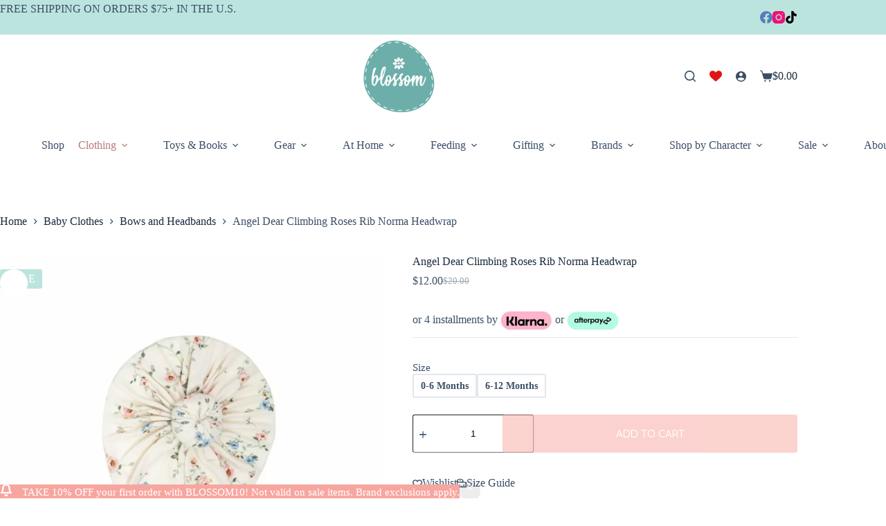

--- FILE ---
content_type: text/html; charset=UTF-8
request_url: https://www.blossom.baby/product/angel-dear-climbing-roses-rib-norma-headwrap/
body_size: 60373
content:
<!doctype html>
<html lang="en-US" prefix="og: https://ogp.me/ns#">
<head>
	
	<meta charset="UTF-8"><script type="text/javascript">(window.NREUM||(NREUM={})).init={privacy:{cookies_enabled:true},ajax:{deny_list:["bam.nr-data.net"]},feature_flags:["soft_nav"],distributed_tracing:{enabled:true}};(window.NREUM||(NREUM={})).loader_config={agentID:"1103471563",accountID:"2856224",trustKey:"2856224",xpid:"Vg4CV1RRDBABVFZWDwEBUFQB",licenseKey:"NRJS-538030e6b941db80a28",applicationID:"1074806600",browserID:"1103471563"};;/*! For license information please see nr-loader-spa-1.308.0.min.js.LICENSE.txt */
(()=>{var e,t,r={384:(e,t,r)=>{"use strict";r.d(t,{NT:()=>a,US:()=>u,Zm:()=>o,bQ:()=>d,dV:()=>c,pV:()=>l});var n=r(6154),i=r(1863),s=r(1910);const a={beacon:"bam.nr-data.net",errorBeacon:"bam.nr-data.net"};function o(){return n.gm.NREUM||(n.gm.NREUM={}),void 0===n.gm.newrelic&&(n.gm.newrelic=n.gm.NREUM),n.gm.NREUM}function c(){let e=o();return e.o||(e.o={ST:n.gm.setTimeout,SI:n.gm.setImmediate||n.gm.setInterval,CT:n.gm.clearTimeout,XHR:n.gm.XMLHttpRequest,REQ:n.gm.Request,EV:n.gm.Event,PR:n.gm.Promise,MO:n.gm.MutationObserver,FETCH:n.gm.fetch,WS:n.gm.WebSocket},(0,s.i)(...Object.values(e.o))),e}function d(e,t){let r=o();r.initializedAgents??={},t.initializedAt={ms:(0,i.t)(),date:new Date},r.initializedAgents[e]=t}function u(e,t){o()[e]=t}function l(){return function(){let e=o();const t=e.info||{};e.info={beacon:a.beacon,errorBeacon:a.errorBeacon,...t}}(),function(){let e=o();const t=e.init||{};e.init={...t}}(),c(),function(){let e=o();const t=e.loader_config||{};e.loader_config={...t}}(),o()}},782:(e,t,r)=>{"use strict";r.d(t,{T:()=>n});const n=r(860).K7.pageViewTiming},860:(e,t,r)=>{"use strict";r.d(t,{$J:()=>u,K7:()=>c,P3:()=>d,XX:()=>i,Yy:()=>o,df:()=>s,qY:()=>n,v4:()=>a});const n="events",i="jserrors",s="browser/blobs",a="rum",o="browser/logs",c={ajax:"ajax",genericEvents:"generic_events",jserrors:i,logging:"logging",metrics:"metrics",pageAction:"page_action",pageViewEvent:"page_view_event",pageViewTiming:"page_view_timing",sessionReplay:"session_replay",sessionTrace:"session_trace",softNav:"soft_navigations",spa:"spa"},d={[c.pageViewEvent]:1,[c.pageViewTiming]:2,[c.metrics]:3,[c.jserrors]:4,[c.spa]:5,[c.ajax]:6,[c.sessionTrace]:7,[c.softNav]:8,[c.sessionReplay]:9,[c.logging]:10,[c.genericEvents]:11},u={[c.pageViewEvent]:a,[c.pageViewTiming]:n,[c.ajax]:n,[c.spa]:n,[c.softNav]:n,[c.metrics]:i,[c.jserrors]:i,[c.sessionTrace]:s,[c.sessionReplay]:s,[c.logging]:o,[c.genericEvents]:"ins"}},944:(e,t,r)=>{"use strict";r.d(t,{R:()=>i});var n=r(3241);function i(e,t){"function"==typeof console.debug&&(console.debug("New Relic Warning: https://github.com/newrelic/newrelic-browser-agent/blob/main/docs/warning-codes.md#".concat(e),t),(0,n.W)({agentIdentifier:null,drained:null,type:"data",name:"warn",feature:"warn",data:{code:e,secondary:t}}))}},993:(e,t,r)=>{"use strict";r.d(t,{A$:()=>s,ET:()=>a,TZ:()=>o,p_:()=>i});var n=r(860);const i={ERROR:"ERROR",WARN:"WARN",INFO:"INFO",DEBUG:"DEBUG",TRACE:"TRACE"},s={OFF:0,ERROR:1,WARN:2,INFO:3,DEBUG:4,TRACE:5},a="log",o=n.K7.logging},1541:(e,t,r)=>{"use strict";r.d(t,{U:()=>i,f:()=>n});const n={MFE:"MFE",BA:"BA"};function i(e,t){if(2!==t?.harvestEndpointVersion)return{};const r=t.agentRef.runtime.appMetadata.agents[0].entityGuid;return e?{"source.id":e.id,"source.name":e.name,"source.type":e.type,"parent.id":e.parent?.id||r,"parent.type":e.parent?.type||n.BA}:{"entity.guid":r,appId:t.agentRef.info.applicationID}}},1687:(e,t,r)=>{"use strict";r.d(t,{Ak:()=>d,Ze:()=>h,x3:()=>u});var n=r(3241),i=r(7836),s=r(3606),a=r(860),o=r(2646);const c={};function d(e,t){const r={staged:!1,priority:a.P3[t]||0};l(e),c[e].get(t)||c[e].set(t,r)}function u(e,t){e&&c[e]&&(c[e].get(t)&&c[e].delete(t),p(e,t,!1),c[e].size&&f(e))}function l(e){if(!e)throw new Error("agentIdentifier required");c[e]||(c[e]=new Map)}function h(e="",t="feature",r=!1){if(l(e),!e||!c[e].get(t)||r)return p(e,t);c[e].get(t).staged=!0,f(e)}function f(e){const t=Array.from(c[e]);t.every(([e,t])=>t.staged)&&(t.sort((e,t)=>e[1].priority-t[1].priority),t.forEach(([t])=>{c[e].delete(t),p(e,t)}))}function p(e,t,r=!0){const a=e?i.ee.get(e):i.ee,c=s.i.handlers;if(!a.aborted&&a.backlog&&c){if((0,n.W)({agentIdentifier:e,type:"lifecycle",name:"drain",feature:t}),r){const e=a.backlog[t],r=c[t];if(r){for(let t=0;e&&t<e.length;++t)g(e[t],r);Object.entries(r).forEach(([e,t])=>{Object.values(t||{}).forEach(t=>{t[0]?.on&&t[0]?.context()instanceof o.y&&t[0].on(e,t[1])})})}}a.isolatedBacklog||delete c[t],a.backlog[t]=null,a.emit("drain-"+t,[])}}function g(e,t){var r=e[1];Object.values(t[r]||{}).forEach(t=>{var r=e[0];if(t[0]===r){var n=t[1],i=e[3],s=e[2];n.apply(i,s)}})}},1738:(e,t,r)=>{"use strict";r.d(t,{U:()=>f,Y:()=>h});var n=r(3241),i=r(9908),s=r(1863),a=r(944),o=r(5701),c=r(3969),d=r(8362),u=r(860),l=r(4261);function h(e,t,r,s){const h=s||r;!h||h[e]&&h[e]!==d.d.prototype[e]||(h[e]=function(){(0,i.p)(c.xV,["API/"+e+"/called"],void 0,u.K7.metrics,r.ee),(0,n.W)({agentIdentifier:r.agentIdentifier,drained:!!o.B?.[r.agentIdentifier],type:"data",name:"api",feature:l.Pl+e,data:{}});try{return t.apply(this,arguments)}catch(e){(0,a.R)(23,e)}})}function f(e,t,r,n,a){const o=e.info;null===r?delete o.jsAttributes[t]:o.jsAttributes[t]=r,(a||null===r)&&(0,i.p)(l.Pl+n,[(0,s.t)(),t,r],void 0,"session",e.ee)}},1741:(e,t,r)=>{"use strict";r.d(t,{W:()=>s});var n=r(944),i=r(4261);class s{#e(e,...t){if(this[e]!==s.prototype[e])return this[e](...t);(0,n.R)(35,e)}addPageAction(e,t){return this.#e(i.hG,e,t)}register(e){return this.#e(i.eY,e)}recordCustomEvent(e,t){return this.#e(i.fF,e,t)}setPageViewName(e,t){return this.#e(i.Fw,e,t)}setCustomAttribute(e,t,r){return this.#e(i.cD,e,t,r)}noticeError(e,t){return this.#e(i.o5,e,t)}setUserId(e,t=!1){return this.#e(i.Dl,e,t)}setApplicationVersion(e){return this.#e(i.nb,e)}setErrorHandler(e){return this.#e(i.bt,e)}addRelease(e,t){return this.#e(i.k6,e,t)}log(e,t){return this.#e(i.$9,e,t)}start(){return this.#e(i.d3)}finished(e){return this.#e(i.BL,e)}recordReplay(){return this.#e(i.CH)}pauseReplay(){return this.#e(i.Tb)}addToTrace(e){return this.#e(i.U2,e)}setCurrentRouteName(e){return this.#e(i.PA,e)}interaction(e){return this.#e(i.dT,e)}wrapLogger(e,t,r){return this.#e(i.Wb,e,t,r)}measure(e,t){return this.#e(i.V1,e,t)}consent(e){return this.#e(i.Pv,e)}}},1863:(e,t,r)=>{"use strict";function n(){return Math.floor(performance.now())}r.d(t,{t:()=>n})},1910:(e,t,r)=>{"use strict";r.d(t,{i:()=>s});var n=r(944);const i=new Map;function s(...e){return e.every(e=>{if(i.has(e))return i.get(e);const t="function"==typeof e?e.toString():"",r=t.includes("[native code]"),s=t.includes("nrWrapper");return r||s||(0,n.R)(64,e?.name||t),i.set(e,r),r})}},2555:(e,t,r)=>{"use strict";r.d(t,{D:()=>o,f:()=>a});var n=r(384),i=r(8122);const s={beacon:n.NT.beacon,errorBeacon:n.NT.errorBeacon,licenseKey:void 0,applicationID:void 0,sa:void 0,queueTime:void 0,applicationTime:void 0,ttGuid:void 0,user:void 0,account:void 0,product:void 0,extra:void 0,jsAttributes:{},userAttributes:void 0,atts:void 0,transactionName:void 0,tNamePlain:void 0};function a(e){try{return!!e.licenseKey&&!!e.errorBeacon&&!!e.applicationID}catch(e){return!1}}const o=e=>(0,i.a)(e,s)},2614:(e,t,r)=>{"use strict";r.d(t,{BB:()=>a,H3:()=>n,g:()=>d,iL:()=>c,tS:()=>o,uh:()=>i,wk:()=>s});const n="NRBA",i="SESSION",s=144e5,a=18e5,o={STARTED:"session-started",PAUSE:"session-pause",RESET:"session-reset",RESUME:"session-resume",UPDATE:"session-update"},c={SAME_TAB:"same-tab",CROSS_TAB:"cross-tab"},d={OFF:0,FULL:1,ERROR:2}},2646:(e,t,r)=>{"use strict";r.d(t,{y:()=>n});class n{constructor(e){this.contextId=e}}},2843:(e,t,r)=>{"use strict";r.d(t,{G:()=>s,u:()=>i});var n=r(3878);function i(e,t=!1,r,i){(0,n.DD)("visibilitychange",function(){if(t)return void("hidden"===document.visibilityState&&e());e(document.visibilityState)},r,i)}function s(e,t,r){(0,n.sp)("pagehide",e,t,r)}},3241:(e,t,r)=>{"use strict";r.d(t,{W:()=>s});var n=r(6154);const i="newrelic";function s(e={}){try{n.gm.dispatchEvent(new CustomEvent(i,{detail:e}))}catch(e){}}},3304:(e,t,r)=>{"use strict";r.d(t,{A:()=>s});var n=r(7836);const i=()=>{const e=new WeakSet;return(t,r)=>{if("object"==typeof r&&null!==r){if(e.has(r))return;e.add(r)}return r}};function s(e){try{return JSON.stringify(e,i())??""}catch(e){try{n.ee.emit("internal-error",[e])}catch(e){}return""}}},3333:(e,t,r)=>{"use strict";r.d(t,{$v:()=>u,TZ:()=>n,Xh:()=>c,Zp:()=>i,kd:()=>d,mq:()=>o,nf:()=>a,qN:()=>s});const n=r(860).K7.genericEvents,i=["auxclick","click","copy","keydown","paste","scrollend"],s=["focus","blur"],a=4,o=1e3,c=2e3,d=["PageAction","UserAction","BrowserPerformance"],u={RESOURCES:"experimental.resources",REGISTER:"register"}},3434:(e,t,r)=>{"use strict";r.d(t,{Jt:()=>s,YM:()=>d});var n=r(7836),i=r(5607);const s="nr@original:".concat(i.W),a=50;var o=Object.prototype.hasOwnProperty,c=!1;function d(e,t){return e||(e=n.ee),r.inPlace=function(e,t,n,i,s){n||(n="");const a="-"===n.charAt(0);for(let o=0;o<t.length;o++){const c=t[o],d=e[c];l(d)||(e[c]=r(d,a?c+n:n,i,c,s))}},r.flag=s,r;function r(t,r,n,c,d){return l(t)?t:(r||(r=""),nrWrapper[s]=t,function(e,t,r){if(Object.defineProperty&&Object.keys)try{return Object.keys(e).forEach(function(r){Object.defineProperty(t,r,{get:function(){return e[r]},set:function(t){return e[r]=t,t}})}),t}catch(e){u([e],r)}for(var n in e)o.call(e,n)&&(t[n]=e[n])}(t,nrWrapper,e),nrWrapper);function nrWrapper(){var s,o,l,h;let f;try{o=this,s=[...arguments],l="function"==typeof n?n(s,o):n||{}}catch(t){u([t,"",[s,o,c],l],e)}i(r+"start",[s,o,c],l,d);const p=performance.now();let g;try{return h=t.apply(o,s),g=performance.now(),h}catch(e){throw g=performance.now(),i(r+"err",[s,o,e],l,d),f=e,f}finally{const e=g-p,t={start:p,end:g,duration:e,isLongTask:e>=a,methodName:c,thrownError:f};t.isLongTask&&i("long-task",[t,o],l,d),i(r+"end",[s,o,h],l,d)}}}function i(r,n,i,s){if(!c||t){var a=c;c=!0;try{e.emit(r,n,i,t,s)}catch(t){u([t,r,n,i],e)}c=a}}}function u(e,t){t||(t=n.ee);try{t.emit("internal-error",e)}catch(e){}}function l(e){return!(e&&"function"==typeof e&&e.apply&&!e[s])}},3606:(e,t,r)=>{"use strict";r.d(t,{i:()=>s});var n=r(9908);s.on=a;var i=s.handlers={};function s(e,t,r,s){a(s||n.d,i,e,t,r)}function a(e,t,r,i,s){s||(s="feature"),e||(e=n.d);var a=t[s]=t[s]||{};(a[r]=a[r]||[]).push([e,i])}},3738:(e,t,r)=>{"use strict";r.d(t,{He:()=>i,Kp:()=>o,Lc:()=>d,Rz:()=>u,TZ:()=>n,bD:()=>s,d3:()=>a,jx:()=>l,sl:()=>h,uP:()=>c});const n=r(860).K7.sessionTrace,i="bstResource",s="resource",a="-start",o="-end",c="fn"+a,d="fn"+o,u="pushState",l=1e3,h=3e4},3785:(e,t,r)=>{"use strict";r.d(t,{R:()=>c,b:()=>d});var n=r(9908),i=r(1863),s=r(860),a=r(3969),o=r(993);function c(e,t,r={},c=o.p_.INFO,d=!0,u,l=(0,i.t)()){(0,n.p)(a.xV,["API/logging/".concat(c.toLowerCase(),"/called")],void 0,s.K7.metrics,e),(0,n.p)(o.ET,[l,t,r,c,d,u],void 0,s.K7.logging,e)}function d(e){return"string"==typeof e&&Object.values(o.p_).some(t=>t===e.toUpperCase().trim())}},3878:(e,t,r)=>{"use strict";function n(e,t){return{capture:e,passive:!1,signal:t}}function i(e,t,r=!1,i){window.addEventListener(e,t,n(r,i))}function s(e,t,r=!1,i){document.addEventListener(e,t,n(r,i))}r.d(t,{DD:()=>s,jT:()=>n,sp:()=>i})},3962:(e,t,r)=>{"use strict";r.d(t,{AM:()=>a,O2:()=>l,OV:()=>s,Qu:()=>h,TZ:()=>c,ih:()=>f,pP:()=>o,t1:()=>u,tC:()=>i,wD:()=>d});var n=r(860);const i=["click","keydown","submit"],s="popstate",a="api",o="initialPageLoad",c=n.K7.softNav,d=5e3,u=500,l={INITIAL_PAGE_LOAD:"",ROUTE_CHANGE:1,UNSPECIFIED:2},h={INTERACTION:1,AJAX:2,CUSTOM_END:3,CUSTOM_TRACER:4},f={IP:"in progress",PF:"pending finish",FIN:"finished",CAN:"cancelled"}},3969:(e,t,r)=>{"use strict";r.d(t,{TZ:()=>n,XG:()=>o,rs:()=>i,xV:()=>a,z_:()=>s});const n=r(860).K7.metrics,i="sm",s="cm",a="storeSupportabilityMetrics",o="storeEventMetrics"},4234:(e,t,r)=>{"use strict";r.d(t,{W:()=>s});var n=r(7836),i=r(1687);class s{constructor(e,t){this.agentIdentifier=e,this.ee=n.ee.get(e),this.featureName=t,this.blocked=!1}deregisterDrain(){(0,i.x3)(this.agentIdentifier,this.featureName)}}},4261:(e,t,r)=>{"use strict";r.d(t,{$9:()=>u,BL:()=>c,CH:()=>p,Dl:()=>R,Fw:()=>w,PA:()=>v,Pl:()=>n,Pv:()=>A,Tb:()=>h,U2:()=>a,V1:()=>E,Wb:()=>T,bt:()=>y,cD:()=>b,d3:()=>x,dT:()=>d,eY:()=>g,fF:()=>f,hG:()=>s,hw:()=>i,k6:()=>o,nb:()=>m,o5:()=>l});const n="api-",i=n+"ixn-",s="addPageAction",a="addToTrace",o="addRelease",c="finished",d="interaction",u="log",l="noticeError",h="pauseReplay",f="recordCustomEvent",p="recordReplay",g="register",m="setApplicationVersion",v="setCurrentRouteName",b="setCustomAttribute",y="setErrorHandler",w="setPageViewName",R="setUserId",x="start",T="wrapLogger",E="measure",A="consent"},5205:(e,t,r)=>{"use strict";r.d(t,{j:()=>S});var n=r(384),i=r(1741);var s=r(2555),a=r(3333);const o=e=>{if(!e||"string"!=typeof e)return!1;try{document.createDocumentFragment().querySelector(e)}catch{return!1}return!0};var c=r(2614),d=r(944),u=r(8122);const l="[data-nr-mask]",h=e=>(0,u.a)(e,(()=>{const e={feature_flags:[],experimental:{allow_registered_children:!1,resources:!1},mask_selector:"*",block_selector:"[data-nr-block]",mask_input_options:{color:!1,date:!1,"datetime-local":!1,email:!1,month:!1,number:!1,range:!1,search:!1,tel:!1,text:!1,time:!1,url:!1,week:!1,textarea:!1,select:!1,password:!0}};return{ajax:{deny_list:void 0,block_internal:!0,enabled:!0,autoStart:!0},api:{get allow_registered_children(){return e.feature_flags.includes(a.$v.REGISTER)||e.experimental.allow_registered_children},set allow_registered_children(t){e.experimental.allow_registered_children=t},duplicate_registered_data:!1},browser_consent_mode:{enabled:!1},distributed_tracing:{enabled:void 0,exclude_newrelic_header:void 0,cors_use_newrelic_header:void 0,cors_use_tracecontext_headers:void 0,allowed_origins:void 0},get feature_flags(){return e.feature_flags},set feature_flags(t){e.feature_flags=t},generic_events:{enabled:!0,autoStart:!0},harvest:{interval:30},jserrors:{enabled:!0,autoStart:!0},logging:{enabled:!0,autoStart:!0},metrics:{enabled:!0,autoStart:!0},obfuscate:void 0,page_action:{enabled:!0},page_view_event:{enabled:!0,autoStart:!0},page_view_timing:{enabled:!0,autoStart:!0},performance:{capture_marks:!1,capture_measures:!1,capture_detail:!0,resources:{get enabled(){return e.feature_flags.includes(a.$v.RESOURCES)||e.experimental.resources},set enabled(t){e.experimental.resources=t},asset_types:[],first_party_domains:[],ignore_newrelic:!0}},privacy:{cookies_enabled:!0},proxy:{assets:void 0,beacon:void 0},session:{expiresMs:c.wk,inactiveMs:c.BB},session_replay:{autoStart:!0,enabled:!1,preload:!1,sampling_rate:10,error_sampling_rate:100,collect_fonts:!1,inline_images:!1,fix_stylesheets:!0,mask_all_inputs:!0,get mask_text_selector(){return e.mask_selector},set mask_text_selector(t){o(t)?e.mask_selector="".concat(t,",").concat(l):""===t||null===t?e.mask_selector=l:(0,d.R)(5,t)},get block_class(){return"nr-block"},get ignore_class(){return"nr-ignore"},get mask_text_class(){return"nr-mask"},get block_selector(){return e.block_selector},set block_selector(t){o(t)?e.block_selector+=",".concat(t):""!==t&&(0,d.R)(6,t)},get mask_input_options(){return e.mask_input_options},set mask_input_options(t){t&&"object"==typeof t?e.mask_input_options={...t,password:!0}:(0,d.R)(7,t)}},session_trace:{enabled:!0,autoStart:!0},soft_navigations:{enabled:!0,autoStart:!0},spa:{enabled:!0,autoStart:!0},ssl:void 0,user_actions:{enabled:!0,elementAttributes:["id","className","tagName","type"]}}})());var f=r(6154),p=r(9324);let g=0;const m={buildEnv:p.F3,distMethod:p.Xs,version:p.xv,originTime:f.WN},v={consented:!1},b={appMetadata:{},get consented(){return this.session?.state?.consent||v.consented},set consented(e){v.consented=e},customTransaction:void 0,denyList:void 0,disabled:!1,harvester:void 0,isolatedBacklog:!1,isRecording:!1,loaderType:void 0,maxBytes:3e4,obfuscator:void 0,onerror:void 0,ptid:void 0,releaseIds:{},session:void 0,timeKeeper:void 0,registeredEntities:[],jsAttributesMetadata:{bytes:0},get harvestCount(){return++g}},y=e=>{const t=(0,u.a)(e,b),r=Object.keys(m).reduce((e,t)=>(e[t]={value:m[t],writable:!1,configurable:!0,enumerable:!0},e),{});return Object.defineProperties(t,r)};var w=r(5701);const R=e=>{const t=e.startsWith("http");e+="/",r.p=t?e:"https://"+e};var x=r(7836),T=r(3241);const E={accountID:void 0,trustKey:void 0,agentID:void 0,licenseKey:void 0,applicationID:void 0,xpid:void 0},A=e=>(0,u.a)(e,E),_=new Set;function S(e,t={},r,a){let{init:o,info:c,loader_config:d,runtime:u={},exposed:l=!0}=t;if(!c){const e=(0,n.pV)();o=e.init,c=e.info,d=e.loader_config}e.init=h(o||{}),e.loader_config=A(d||{}),c.jsAttributes??={},f.bv&&(c.jsAttributes.isWorker=!0),e.info=(0,s.D)(c);const p=e.init,g=[c.beacon,c.errorBeacon];_.has(e.agentIdentifier)||(p.proxy.assets&&(R(p.proxy.assets),g.push(p.proxy.assets)),p.proxy.beacon&&g.push(p.proxy.beacon),e.beacons=[...g],function(e){const t=(0,n.pV)();Object.getOwnPropertyNames(i.W.prototype).forEach(r=>{const n=i.W.prototype[r];if("function"!=typeof n||"constructor"===n)return;let s=t[r];e[r]&&!1!==e.exposed&&"micro-agent"!==e.runtime?.loaderType&&(t[r]=(...t)=>{const n=e[r](...t);return s?s(...t):n})})}(e),(0,n.US)("activatedFeatures",w.B)),u.denyList=[...p.ajax.deny_list||[],...p.ajax.block_internal?g:[]],u.ptid=e.agentIdentifier,u.loaderType=r,e.runtime=y(u),_.has(e.agentIdentifier)||(e.ee=x.ee.get(e.agentIdentifier),e.exposed=l,(0,T.W)({agentIdentifier:e.agentIdentifier,drained:!!w.B?.[e.agentIdentifier],type:"lifecycle",name:"initialize",feature:void 0,data:e.config})),_.add(e.agentIdentifier)}},5270:(e,t,r)=>{"use strict";r.d(t,{Aw:()=>a,SR:()=>s,rF:()=>o});var n=r(384),i=r(7767);function s(e){return!!(0,n.dV)().o.MO&&(0,i.V)(e)&&!0===e?.session_trace.enabled}function a(e){return!0===e?.session_replay.preload&&s(e)}function o(e,t){try{if("string"==typeof t?.type){if("password"===t.type.toLowerCase())return"*".repeat(e?.length||0);if(void 0!==t?.dataset?.nrUnmask||t?.classList?.contains("nr-unmask"))return e}}catch(e){}return"string"==typeof e?e.replace(/[\S]/g,"*"):"*".repeat(e?.length||0)}},5289:(e,t,r)=>{"use strict";r.d(t,{GG:()=>a,Qr:()=>c,sB:()=>o});var n=r(3878),i=r(6389);function s(){return"undefined"==typeof document||"complete"===document.readyState}function a(e,t){if(s())return e();const r=(0,i.J)(e),a=setInterval(()=>{s()&&(clearInterval(a),r())},500);(0,n.sp)("load",r,t)}function o(e){if(s())return e();(0,n.DD)("DOMContentLoaded",e)}function c(e){if(s())return e();(0,n.sp)("popstate",e)}},5607:(e,t,r)=>{"use strict";r.d(t,{W:()=>n});const n=(0,r(9566).bz)()},5701:(e,t,r)=>{"use strict";r.d(t,{B:()=>s,t:()=>a});var n=r(3241);const i=new Set,s={};function a(e,t){const r=t.agentIdentifier;s[r]??={},e&&"object"==typeof e&&(i.has(r)||(t.ee.emit("rumresp",[e]),s[r]=e,i.add(r),(0,n.W)({agentIdentifier:r,loaded:!0,drained:!0,type:"lifecycle",name:"load",feature:void 0,data:e})))}},6154:(e,t,r)=>{"use strict";r.d(t,{OF:()=>d,RI:()=>i,WN:()=>h,bv:()=>s,eN:()=>f,gm:()=>a,lR:()=>l,m:()=>c,mw:()=>o,sb:()=>u});var n=r(1863);const i="undefined"!=typeof window&&!!window.document,s="undefined"!=typeof WorkerGlobalScope&&("undefined"!=typeof self&&self instanceof WorkerGlobalScope&&self.navigator instanceof WorkerNavigator||"undefined"!=typeof globalThis&&globalThis instanceof WorkerGlobalScope&&globalThis.navigator instanceof WorkerNavigator),a=i?window:"undefined"!=typeof WorkerGlobalScope&&("undefined"!=typeof self&&self instanceof WorkerGlobalScope&&self||"undefined"!=typeof globalThis&&globalThis instanceof WorkerGlobalScope&&globalThis),o=Boolean("hidden"===a?.document?.visibilityState),c=""+a?.location,d=/iPad|iPhone|iPod/.test(a.navigator?.userAgent),u=d&&"undefined"==typeof SharedWorker,l=(()=>{const e=a.navigator?.userAgent?.match(/Firefox[/\s](\d+\.\d+)/);return Array.isArray(e)&&e.length>=2?+e[1]:0})(),h=Date.now()-(0,n.t)(),f=()=>"undefined"!=typeof PerformanceNavigationTiming&&a?.performance?.getEntriesByType("navigation")?.[0]?.responseStart},6344:(e,t,r)=>{"use strict";r.d(t,{BB:()=>u,Qb:()=>l,TZ:()=>i,Ug:()=>a,Vh:()=>s,_s:()=>o,bc:()=>d,yP:()=>c});var n=r(2614);const i=r(860).K7.sessionReplay,s="errorDuringReplay",a=.12,o={DomContentLoaded:0,Load:1,FullSnapshot:2,IncrementalSnapshot:3,Meta:4,Custom:5},c={[n.g.ERROR]:15e3,[n.g.FULL]:3e5,[n.g.OFF]:0},d={RESET:{message:"Session was reset",sm:"Reset"},IMPORT:{message:"Recorder failed to import",sm:"Import"},TOO_MANY:{message:"429: Too Many Requests",sm:"Too-Many"},TOO_BIG:{message:"Payload was too large",sm:"Too-Big"},CROSS_TAB:{message:"Session Entity was set to OFF on another tab",sm:"Cross-Tab"},ENTITLEMENTS:{message:"Session Replay is not allowed and will not be started",sm:"Entitlement"}},u=5e3,l={API:"api",RESUME:"resume",SWITCH_TO_FULL:"switchToFull",INITIALIZE:"initialize",PRELOAD:"preload"}},6389:(e,t,r)=>{"use strict";function n(e,t=500,r={}){const n=r?.leading||!1;let i;return(...r)=>{n&&void 0===i&&(e.apply(this,r),i=setTimeout(()=>{i=clearTimeout(i)},t)),n||(clearTimeout(i),i=setTimeout(()=>{e.apply(this,r)},t))}}function i(e){let t=!1;return(...r)=>{t||(t=!0,e.apply(this,r))}}r.d(t,{J:()=>i,s:()=>n})},6630:(e,t,r)=>{"use strict";r.d(t,{T:()=>n});const n=r(860).K7.pageViewEvent},6774:(e,t,r)=>{"use strict";r.d(t,{T:()=>n});const n=r(860).K7.jserrors},7295:(e,t,r)=>{"use strict";r.d(t,{Xv:()=>a,gX:()=>i,iW:()=>s});var n=[];function i(e){if(!e||s(e))return!1;if(0===n.length)return!0;if("*"===n[0].hostname)return!1;for(var t=0;t<n.length;t++){var r=n[t];if(r.hostname.test(e.hostname)&&r.pathname.test(e.pathname))return!1}return!0}function s(e){return void 0===e.hostname}function a(e){if(n=[],e&&e.length)for(var t=0;t<e.length;t++){let r=e[t];if(!r)continue;if("*"===r)return void(n=[{hostname:"*"}]);0===r.indexOf("http://")?r=r.substring(7):0===r.indexOf("https://")&&(r=r.substring(8));const i=r.indexOf("/");let s,a;i>0?(s=r.substring(0,i),a=r.substring(i)):(s=r,a="*");let[c]=s.split(":");n.push({hostname:o(c),pathname:o(a,!0)})}}function o(e,t=!1){const r=e.replace(/[.+?^${}()|[\]\\]/g,e=>"\\"+e).replace(/\*/g,".*?");return new RegExp((t?"^":"")+r+"$")}},7485:(e,t,r)=>{"use strict";r.d(t,{D:()=>i});var n=r(6154);function i(e){if(0===(e||"").indexOf("data:"))return{protocol:"data"};try{const t=new URL(e,location.href),r={port:t.port,hostname:t.hostname,pathname:t.pathname,search:t.search,protocol:t.protocol.slice(0,t.protocol.indexOf(":")),sameOrigin:t.protocol===n.gm?.location?.protocol&&t.host===n.gm?.location?.host};return r.port&&""!==r.port||("http:"===t.protocol&&(r.port="80"),"https:"===t.protocol&&(r.port="443")),r.pathname&&""!==r.pathname?r.pathname.startsWith("/")||(r.pathname="/".concat(r.pathname)):r.pathname="/",r}catch(e){return{}}}},7699:(e,t,r)=>{"use strict";r.d(t,{It:()=>s,KC:()=>o,No:()=>i,qh:()=>a});var n=r(860);const i=16e3,s=1e6,a="SESSION_ERROR",o={[n.K7.logging]:!0,[n.K7.genericEvents]:!1,[n.K7.jserrors]:!1,[n.K7.ajax]:!1}},7767:(e,t,r)=>{"use strict";r.d(t,{V:()=>i});var n=r(6154);const i=e=>n.RI&&!0===e?.privacy.cookies_enabled},7836:(e,t,r)=>{"use strict";r.d(t,{P:()=>o,ee:()=>c});var n=r(384),i=r(8990),s=r(2646),a=r(5607);const o="nr@context:".concat(a.W),c=function e(t,r){var n={},a={},u={},l=!1;try{l=16===r.length&&d.initializedAgents?.[r]?.runtime.isolatedBacklog}catch(e){}var h={on:p,addEventListener:p,removeEventListener:function(e,t){var r=n[e];if(!r)return;for(var i=0;i<r.length;i++)r[i]===t&&r.splice(i,1)},emit:function(e,r,n,i,s){!1!==s&&(s=!0);if(c.aborted&&!i)return;t&&s&&t.emit(e,r,n);var o=f(n);g(e).forEach(e=>{e.apply(o,r)});var d=v()[a[e]];d&&d.push([h,e,r,o]);return o},get:m,listeners:g,context:f,buffer:function(e,t){const r=v();if(t=t||"feature",h.aborted)return;Object.entries(e||{}).forEach(([e,n])=>{a[n]=t,t in r||(r[t]=[])})},abort:function(){h._aborted=!0,Object.keys(h.backlog).forEach(e=>{delete h.backlog[e]})},isBuffering:function(e){return!!v()[a[e]]},debugId:r,backlog:l?{}:t&&"object"==typeof t.backlog?t.backlog:{},isolatedBacklog:l};return Object.defineProperty(h,"aborted",{get:()=>{let e=h._aborted||!1;return e||(t&&(e=t.aborted),e)}}),h;function f(e){return e&&e instanceof s.y?e:e?(0,i.I)(e,o,()=>new s.y(o)):new s.y(o)}function p(e,t){n[e]=g(e).concat(t)}function g(e){return n[e]||[]}function m(t){return u[t]=u[t]||e(h,t)}function v(){return h.backlog}}(void 0,"globalEE"),d=(0,n.Zm)();d.ee||(d.ee=c)},8122:(e,t,r)=>{"use strict";r.d(t,{a:()=>i});var n=r(944);function i(e,t){try{if(!e||"object"!=typeof e)return(0,n.R)(3);if(!t||"object"!=typeof t)return(0,n.R)(4);const r=Object.create(Object.getPrototypeOf(t),Object.getOwnPropertyDescriptors(t)),s=0===Object.keys(r).length?e:r;for(let a in s)if(void 0!==e[a])try{if(null===e[a]){r[a]=null;continue}Array.isArray(e[a])&&Array.isArray(t[a])?r[a]=Array.from(new Set([...e[a],...t[a]])):"object"==typeof e[a]&&"object"==typeof t[a]?r[a]=i(e[a],t[a]):r[a]=e[a]}catch(e){r[a]||(0,n.R)(1,e)}return r}catch(e){(0,n.R)(2,e)}}},8139:(e,t,r)=>{"use strict";r.d(t,{u:()=>h});var n=r(7836),i=r(3434),s=r(8990),a=r(6154);const o={},c=a.gm.XMLHttpRequest,d="addEventListener",u="removeEventListener",l="nr@wrapped:".concat(n.P);function h(e){var t=function(e){return(e||n.ee).get("events")}(e);if(o[t.debugId]++)return t;o[t.debugId]=1;var r=(0,i.YM)(t,!0);function h(e){r.inPlace(e,[d,u],"-",p)}function p(e,t){return e[1]}return"getPrototypeOf"in Object&&(a.RI&&f(document,h),c&&f(c.prototype,h),f(a.gm,h)),t.on(d+"-start",function(e,t){var n=e[1];if(null!==n&&("function"==typeof n||"object"==typeof n)&&"newrelic"!==e[0]){var i=(0,s.I)(n,l,function(){var e={object:function(){if("function"!=typeof n.handleEvent)return;return n.handleEvent.apply(n,arguments)},function:n}[typeof n];return e?r(e,"fn-",null,e.name||"anonymous"):n});this.wrapped=e[1]=i}}),t.on(u+"-start",function(e){e[1]=this.wrapped||e[1]}),t}function f(e,t,...r){let n=e;for(;"object"==typeof n&&!Object.prototype.hasOwnProperty.call(n,d);)n=Object.getPrototypeOf(n);n&&t(n,...r)}},8362:(e,t,r)=>{"use strict";r.d(t,{d:()=>s});var n=r(9566),i=r(1741);class s extends i.W{agentIdentifier=(0,n.LA)(16)}},8374:(e,t,r)=>{r.nc=(()=>{try{return document?.currentScript?.nonce}catch(e){}return""})()},8990:(e,t,r)=>{"use strict";r.d(t,{I:()=>i});var n=Object.prototype.hasOwnProperty;function i(e,t,r){if(n.call(e,t))return e[t];var i=r();if(Object.defineProperty&&Object.keys)try{return Object.defineProperty(e,t,{value:i,writable:!0,enumerable:!1}),i}catch(e){}return e[t]=i,i}},9119:(e,t,r)=>{"use strict";r.d(t,{L:()=>s});var n=/([^?#]*)[^#]*(#[^?]*|$).*/,i=/([^?#]*)().*/;function s(e,t){return e?e.replace(t?n:i,"$1$2"):e}},9300:(e,t,r)=>{"use strict";r.d(t,{T:()=>n});const n=r(860).K7.ajax},9324:(e,t,r)=>{"use strict";r.d(t,{AJ:()=>a,F3:()=>i,Xs:()=>s,Yq:()=>o,xv:()=>n});const n="1.308.0",i="PROD",s="CDN",a="@newrelic/rrweb",o="1.0.1"},9566:(e,t,r)=>{"use strict";r.d(t,{LA:()=>o,ZF:()=>c,bz:()=>a,el:()=>d});var n=r(6154);const i="xxxxxxxx-xxxx-4xxx-yxxx-xxxxxxxxxxxx";function s(e,t){return e?15&e[t]:16*Math.random()|0}function a(){const e=n.gm?.crypto||n.gm?.msCrypto;let t,r=0;return e&&e.getRandomValues&&(t=e.getRandomValues(new Uint8Array(30))),i.split("").map(e=>"x"===e?s(t,r++).toString(16):"y"===e?(3&s()|8).toString(16):e).join("")}function o(e){const t=n.gm?.crypto||n.gm?.msCrypto;let r,i=0;t&&t.getRandomValues&&(r=t.getRandomValues(new Uint8Array(e)));const a=[];for(var o=0;o<e;o++)a.push(s(r,i++).toString(16));return a.join("")}function c(){return o(16)}function d(){return o(32)}},9908:(e,t,r)=>{"use strict";r.d(t,{d:()=>n,p:()=>i});var n=r(7836).ee.get("handle");function i(e,t,r,i,s){s?(s.buffer([e],i),s.emit(e,t,r)):(n.buffer([e],i),n.emit(e,t,r))}}},n={};function i(e){var t=n[e];if(void 0!==t)return t.exports;var s=n[e]={exports:{}};return r[e](s,s.exports,i),s.exports}i.m=r,i.d=(e,t)=>{for(var r in t)i.o(t,r)&&!i.o(e,r)&&Object.defineProperty(e,r,{enumerable:!0,get:t[r]})},i.f={},i.e=e=>Promise.all(Object.keys(i.f).reduce((t,r)=>(i.f[r](e,t),t),[])),i.u=e=>({212:"nr-spa-compressor",249:"nr-spa-recorder",478:"nr-spa"}[e]+"-1.308.0.min.js"),i.o=(e,t)=>Object.prototype.hasOwnProperty.call(e,t),e={},t="NRBA-1.308.0.PROD:",i.l=(r,n,s,a)=>{if(e[r])e[r].push(n);else{var o,c;if(void 0!==s)for(var d=document.getElementsByTagName("script"),u=0;u<d.length;u++){var l=d[u];if(l.getAttribute("src")==r||l.getAttribute("data-webpack")==t+s){o=l;break}}if(!o){c=!0;var h={478:"sha512-RSfSVnmHk59T/uIPbdSE0LPeqcEdF4/+XhfJdBuccH5rYMOEZDhFdtnh6X6nJk7hGpzHd9Ujhsy7lZEz/ORYCQ==",249:"sha512-ehJXhmntm85NSqW4MkhfQqmeKFulra3klDyY0OPDUE+sQ3GokHlPh1pmAzuNy//3j4ac6lzIbmXLvGQBMYmrkg==",212:"sha512-B9h4CR46ndKRgMBcK+j67uSR2RCnJfGefU+A7FrgR/k42ovXy5x/MAVFiSvFxuVeEk/pNLgvYGMp1cBSK/G6Fg=="};(o=document.createElement("script")).charset="utf-8",i.nc&&o.setAttribute("nonce",i.nc),o.setAttribute("data-webpack",t+s),o.src=r,0!==o.src.indexOf(window.location.origin+"/")&&(o.crossOrigin="anonymous"),h[a]&&(o.integrity=h[a])}e[r]=[n];var f=(t,n)=>{o.onerror=o.onload=null,clearTimeout(p);var i=e[r];if(delete e[r],o.parentNode&&o.parentNode.removeChild(o),i&&i.forEach(e=>e(n)),t)return t(n)},p=setTimeout(f.bind(null,void 0,{type:"timeout",target:o}),12e4);o.onerror=f.bind(null,o.onerror),o.onload=f.bind(null,o.onload),c&&document.head.appendChild(o)}},i.r=e=>{"undefined"!=typeof Symbol&&Symbol.toStringTag&&Object.defineProperty(e,Symbol.toStringTag,{value:"Module"}),Object.defineProperty(e,"__esModule",{value:!0})},i.p="https://js-agent.newrelic.com/",(()=>{var e={38:0,788:0};i.f.j=(t,r)=>{var n=i.o(e,t)?e[t]:void 0;if(0!==n)if(n)r.push(n[2]);else{var s=new Promise((r,i)=>n=e[t]=[r,i]);r.push(n[2]=s);var a=i.p+i.u(t),o=new Error;i.l(a,r=>{if(i.o(e,t)&&(0!==(n=e[t])&&(e[t]=void 0),n)){var s=r&&("load"===r.type?"missing":r.type),a=r&&r.target&&r.target.src;o.message="Loading chunk "+t+" failed: ("+s+": "+a+")",o.name="ChunkLoadError",o.type=s,o.request=a,n[1](o)}},"chunk-"+t,t)}};var t=(t,r)=>{var n,s,[a,o,c]=r,d=0;if(a.some(t=>0!==e[t])){for(n in o)i.o(o,n)&&(i.m[n]=o[n]);if(c)c(i)}for(t&&t(r);d<a.length;d++)s=a[d],i.o(e,s)&&e[s]&&e[s][0](),e[s]=0},r=self["webpackChunk:NRBA-1.308.0.PROD"]=self["webpackChunk:NRBA-1.308.0.PROD"]||[];r.forEach(t.bind(null,0)),r.push=t.bind(null,r.push.bind(r))})(),(()=>{"use strict";i(8374);var e=i(8362),t=i(860);const r=Object.values(t.K7);var n=i(5205);var s=i(9908),a=i(1863),o=i(4261),c=i(1738);var d=i(1687),u=i(4234),l=i(5289),h=i(6154),f=i(944),p=i(5270),g=i(7767),m=i(6389),v=i(7699);class b extends u.W{constructor(e,t){super(e.agentIdentifier,t),this.agentRef=e,this.abortHandler=void 0,this.featAggregate=void 0,this.loadedSuccessfully=void 0,this.onAggregateImported=new Promise(e=>{this.loadedSuccessfully=e}),this.deferred=Promise.resolve(),!1===e.init[this.featureName].autoStart?this.deferred=new Promise((t,r)=>{this.ee.on("manual-start-all",(0,m.J)(()=>{(0,d.Ak)(e.agentIdentifier,this.featureName),t()}))}):(0,d.Ak)(e.agentIdentifier,t)}importAggregator(e,t,r={}){if(this.featAggregate)return;const n=async()=>{let n;await this.deferred;try{if((0,g.V)(e.init)){const{setupAgentSession:t}=await i.e(478).then(i.bind(i,8766));n=t(e)}}catch(e){(0,f.R)(20,e),this.ee.emit("internal-error",[e]),(0,s.p)(v.qh,[e],void 0,this.featureName,this.ee)}try{if(!this.#t(this.featureName,n,e.init))return(0,d.Ze)(this.agentIdentifier,this.featureName),void this.loadedSuccessfully(!1);const{Aggregate:i}=await t();this.featAggregate=new i(e,r),e.runtime.harvester.initializedAggregates.push(this.featAggregate),this.loadedSuccessfully(!0)}catch(e){(0,f.R)(34,e),this.abortHandler?.(),(0,d.Ze)(this.agentIdentifier,this.featureName,!0),this.loadedSuccessfully(!1),this.ee&&this.ee.abort()}};h.RI?(0,l.GG)(()=>n(),!0):n()}#t(e,r,n){if(this.blocked)return!1;switch(e){case t.K7.sessionReplay:return(0,p.SR)(n)&&!!r;case t.K7.sessionTrace:return!!r;default:return!0}}}var y=i(6630),w=i(2614),R=i(3241);class x extends b{static featureName=y.T;constructor(e){var t;super(e,y.T),this.setupInspectionEvents(e.agentIdentifier),t=e,(0,c.Y)(o.Fw,function(e,r){"string"==typeof e&&("/"!==e.charAt(0)&&(e="/"+e),t.runtime.customTransaction=(r||"http://custom.transaction")+e,(0,s.p)(o.Pl+o.Fw,[(0,a.t)()],void 0,void 0,t.ee))},t),this.importAggregator(e,()=>i.e(478).then(i.bind(i,2467)))}setupInspectionEvents(e){const t=(t,r)=>{t&&(0,R.W)({agentIdentifier:e,timeStamp:t.timeStamp,loaded:"complete"===t.target.readyState,type:"window",name:r,data:t.target.location+""})};(0,l.sB)(e=>{t(e,"DOMContentLoaded")}),(0,l.GG)(e=>{t(e,"load")}),(0,l.Qr)(e=>{t(e,"navigate")}),this.ee.on(w.tS.UPDATE,(t,r)=>{(0,R.W)({agentIdentifier:e,type:"lifecycle",name:"session",data:r})})}}var T=i(384);class E extends e.d{constructor(e){var t;(super(),h.gm)?(this.features={},(0,T.bQ)(this.agentIdentifier,this),this.desiredFeatures=new Set(e.features||[]),this.desiredFeatures.add(x),(0,n.j)(this,e,e.loaderType||"agent"),t=this,(0,c.Y)(o.cD,function(e,r,n=!1){if("string"==typeof e){if(["string","number","boolean"].includes(typeof r)||null===r)return(0,c.U)(t,e,r,o.cD,n);(0,f.R)(40,typeof r)}else(0,f.R)(39,typeof e)},t),function(e){(0,c.Y)(o.Dl,function(t,r=!1){if("string"!=typeof t&&null!==t)return void(0,f.R)(41,typeof t);const n=e.info.jsAttributes["enduser.id"];r&&null!=n&&n!==t?(0,s.p)(o.Pl+"setUserIdAndResetSession",[t],void 0,"session",e.ee):(0,c.U)(e,"enduser.id",t,o.Dl,!0)},e)}(this),function(e){(0,c.Y)(o.nb,function(t){if("string"==typeof t||null===t)return(0,c.U)(e,"application.version",t,o.nb,!1);(0,f.R)(42,typeof t)},e)}(this),function(e){(0,c.Y)(o.d3,function(){e.ee.emit("manual-start-all")},e)}(this),function(e){(0,c.Y)(o.Pv,function(t=!0){if("boolean"==typeof t){if((0,s.p)(o.Pl+o.Pv,[t],void 0,"session",e.ee),e.runtime.consented=t,t){const t=e.features.page_view_event;t.onAggregateImported.then(e=>{const r=t.featAggregate;e&&!r.sentRum&&r.sendRum()})}}else(0,f.R)(65,typeof t)},e)}(this),this.run()):(0,f.R)(21)}get config(){return{info:this.info,init:this.init,loader_config:this.loader_config,runtime:this.runtime}}get api(){return this}run(){try{const e=function(e){const t={};return r.forEach(r=>{t[r]=!!e[r]?.enabled}),t}(this.init),n=[...this.desiredFeatures];n.sort((e,r)=>t.P3[e.featureName]-t.P3[r.featureName]),n.forEach(r=>{if(!e[r.featureName]&&r.featureName!==t.K7.pageViewEvent)return;if(r.featureName===t.K7.spa)return void(0,f.R)(67);const n=function(e){switch(e){case t.K7.ajax:return[t.K7.jserrors];case t.K7.sessionTrace:return[t.K7.ajax,t.K7.pageViewEvent];case t.K7.sessionReplay:return[t.K7.sessionTrace];case t.K7.pageViewTiming:return[t.K7.pageViewEvent];default:return[]}}(r.featureName).filter(e=>!(e in this.features));n.length>0&&(0,f.R)(36,{targetFeature:r.featureName,missingDependencies:n}),this.features[r.featureName]=new r(this)})}catch(e){(0,f.R)(22,e);for(const e in this.features)this.features[e].abortHandler?.();const t=(0,T.Zm)();delete t.initializedAgents[this.agentIdentifier]?.features,delete this.sharedAggregator;return t.ee.get(this.agentIdentifier).abort(),!1}}}var A=i(2843),_=i(782);class S extends b{static featureName=_.T;constructor(e){super(e,_.T),h.RI&&((0,A.u)(()=>(0,s.p)("docHidden",[(0,a.t)()],void 0,_.T,this.ee),!0),(0,A.G)(()=>(0,s.p)("winPagehide",[(0,a.t)()],void 0,_.T,this.ee)),this.importAggregator(e,()=>i.e(478).then(i.bind(i,9917))))}}var O=i(3969);class I extends b{static featureName=O.TZ;constructor(e){super(e,O.TZ),h.RI&&document.addEventListener("securitypolicyviolation",e=>{(0,s.p)(O.xV,["Generic/CSPViolation/Detected"],void 0,this.featureName,this.ee)}),this.importAggregator(e,()=>i.e(478).then(i.bind(i,6555)))}}var N=i(6774),P=i(3878),k=i(3304);class D{constructor(e,t,r,n,i){this.name="UncaughtError",this.message="string"==typeof e?e:(0,k.A)(e),this.sourceURL=t,this.line=r,this.column=n,this.__newrelic=i}}function C(e){return M(e)?e:new D(void 0!==e?.message?e.message:e,e?.filename||e?.sourceURL,e?.lineno||e?.line,e?.colno||e?.col,e?.__newrelic,e?.cause)}function j(e){const t="Unhandled Promise Rejection: ";if(!e?.reason)return;if(M(e.reason)){try{e.reason.message.startsWith(t)||(e.reason.message=t+e.reason.message)}catch(e){}return C(e.reason)}const r=C(e.reason);return(r.message||"").startsWith(t)||(r.message=t+r.message),r}function L(e){if(e.error instanceof SyntaxError&&!/:\d+$/.test(e.error.stack?.trim())){const t=new D(e.message,e.filename,e.lineno,e.colno,e.error.__newrelic,e.cause);return t.name=SyntaxError.name,t}return M(e.error)?e.error:C(e)}function M(e){return e instanceof Error&&!!e.stack}function H(e,r,n,i,o=(0,a.t)()){"string"==typeof e&&(e=new Error(e)),(0,s.p)("err",[e,o,!1,r,n.runtime.isRecording,void 0,i],void 0,t.K7.jserrors,n.ee),(0,s.p)("uaErr",[],void 0,t.K7.genericEvents,n.ee)}var B=i(1541),K=i(993),W=i(3785);function U(e,{customAttributes:t={},level:r=K.p_.INFO}={},n,i,s=(0,a.t)()){(0,W.R)(n.ee,e,t,r,!1,i,s)}function F(e,r,n,i,c=(0,a.t)()){(0,s.p)(o.Pl+o.hG,[c,e,r,i],void 0,t.K7.genericEvents,n.ee)}function V(e,r,n,i,c=(0,a.t)()){const{start:d,end:u,customAttributes:l}=r||{},h={customAttributes:l||{}};if("object"!=typeof h.customAttributes||"string"!=typeof e||0===e.length)return void(0,f.R)(57);const p=(e,t)=>null==e?t:"number"==typeof e?e:e instanceof PerformanceMark?e.startTime:Number.NaN;if(h.start=p(d,0),h.end=p(u,c),Number.isNaN(h.start)||Number.isNaN(h.end))(0,f.R)(57);else{if(h.duration=h.end-h.start,!(h.duration<0))return(0,s.p)(o.Pl+o.V1,[h,e,i],void 0,t.K7.genericEvents,n.ee),h;(0,f.R)(58)}}function G(e,r={},n,i,c=(0,a.t)()){(0,s.p)(o.Pl+o.fF,[c,e,r,i],void 0,t.K7.genericEvents,n.ee)}function z(e){(0,c.Y)(o.eY,function(t){return Y(e,t)},e)}function Y(e,r,n){(0,f.R)(54,"newrelic.register"),r||={},r.type=B.f.MFE,r.licenseKey||=e.info.licenseKey,r.blocked=!1,r.parent=n||{},Array.isArray(r.tags)||(r.tags=[]);const i={};r.tags.forEach(e=>{"name"!==e&&"id"!==e&&(i["source.".concat(e)]=!0)}),r.isolated??=!0;let o=()=>{};const c=e.runtime.registeredEntities;if(!r.isolated){const e=c.find(({metadata:{target:{id:e}}})=>e===r.id&&!r.isolated);if(e)return e}const d=e=>{r.blocked=!0,o=e};function u(e){return"string"==typeof e&&!!e.trim()&&e.trim().length<501||"number"==typeof e}e.init.api.allow_registered_children||d((0,m.J)(()=>(0,f.R)(55))),u(r.id)&&u(r.name)||d((0,m.J)(()=>(0,f.R)(48,r)));const l={addPageAction:(t,n={})=>g(F,[t,{...i,...n},e],r),deregister:()=>{d((0,m.J)(()=>(0,f.R)(68)))},log:(t,n={})=>g(U,[t,{...n,customAttributes:{...i,...n.customAttributes||{}}},e],r),measure:(t,n={})=>g(V,[t,{...n,customAttributes:{...i,...n.customAttributes||{}}},e],r),noticeError:(t,n={})=>g(H,[t,{...i,...n},e],r),register:(t={})=>g(Y,[e,t],l.metadata.target),recordCustomEvent:(t,n={})=>g(G,[t,{...i,...n},e],r),setApplicationVersion:e=>p("application.version",e),setCustomAttribute:(e,t)=>p(e,t),setUserId:e=>p("enduser.id",e),metadata:{customAttributes:i,target:r}},h=()=>(r.blocked&&o(),r.blocked);h()||c.push(l);const p=(e,t)=>{h()||(i[e]=t)},g=(r,n,i)=>{if(h())return;const o=(0,a.t)();(0,s.p)(O.xV,["API/register/".concat(r.name,"/called")],void 0,t.K7.metrics,e.ee);try{if(e.init.api.duplicate_registered_data&&"register"!==r.name){let e=n;if(n[1]instanceof Object){const t={"child.id":i.id,"child.type":i.type};e="customAttributes"in n[1]?[n[0],{...n[1],customAttributes:{...n[1].customAttributes,...t}},...n.slice(2)]:[n[0],{...n[1],...t},...n.slice(2)]}r(...e,void 0,o)}return r(...n,i,o)}catch(e){(0,f.R)(50,e)}};return l}class Z extends b{static featureName=N.T;constructor(e){var t;super(e,N.T),t=e,(0,c.Y)(o.o5,(e,r)=>H(e,r,t),t),function(e){(0,c.Y)(o.bt,function(t){e.runtime.onerror=t},e)}(e),function(e){let t=0;(0,c.Y)(o.k6,function(e,r){++t>10||(this.runtime.releaseIds[e.slice(-200)]=(""+r).slice(-200))},e)}(e),z(e);try{this.removeOnAbort=new AbortController}catch(e){}this.ee.on("internal-error",(t,r)=>{this.abortHandler&&(0,s.p)("ierr",[C(t),(0,a.t)(),!0,{},e.runtime.isRecording,r],void 0,this.featureName,this.ee)}),h.gm.addEventListener("unhandledrejection",t=>{this.abortHandler&&(0,s.p)("err",[j(t),(0,a.t)(),!1,{unhandledPromiseRejection:1},e.runtime.isRecording],void 0,this.featureName,this.ee)},(0,P.jT)(!1,this.removeOnAbort?.signal)),h.gm.addEventListener("error",t=>{this.abortHandler&&(0,s.p)("err",[L(t),(0,a.t)(),!1,{},e.runtime.isRecording],void 0,this.featureName,this.ee)},(0,P.jT)(!1,this.removeOnAbort?.signal)),this.abortHandler=this.#r,this.importAggregator(e,()=>i.e(478).then(i.bind(i,2176)))}#r(){this.removeOnAbort?.abort(),this.abortHandler=void 0}}var q=i(8990);let X=1;function J(e){const t=typeof e;return!e||"object"!==t&&"function"!==t?-1:e===h.gm?0:(0,q.I)(e,"nr@id",function(){return X++})}function Q(e){if("string"==typeof e&&e.length)return e.length;if("object"==typeof e){if("undefined"!=typeof ArrayBuffer&&e instanceof ArrayBuffer&&e.byteLength)return e.byteLength;if("undefined"!=typeof Blob&&e instanceof Blob&&e.size)return e.size;if(!("undefined"!=typeof FormData&&e instanceof FormData))try{return(0,k.A)(e).length}catch(e){return}}}var ee=i(8139),te=i(7836),re=i(3434);const ne={},ie=["open","send"];function se(e){var t=e||te.ee;const r=function(e){return(e||te.ee).get("xhr")}(t);if(void 0===h.gm.XMLHttpRequest)return r;if(ne[r.debugId]++)return r;ne[r.debugId]=1,(0,ee.u)(t);var n=(0,re.YM)(r),i=h.gm.XMLHttpRequest,s=h.gm.MutationObserver,a=h.gm.Promise,o=h.gm.setInterval,c="readystatechange",d=["onload","onerror","onabort","onloadstart","onloadend","onprogress","ontimeout"],u=[],l=h.gm.XMLHttpRequest=function(e){const t=new i(e),s=r.context(t);try{r.emit("new-xhr",[t],s),t.addEventListener(c,(a=s,function(){var e=this;e.readyState>3&&!a.resolved&&(a.resolved=!0,r.emit("xhr-resolved",[],e)),n.inPlace(e,d,"fn-",y)}),(0,P.jT)(!1))}catch(e){(0,f.R)(15,e);try{r.emit("internal-error",[e])}catch(e){}}var a;return t};function p(e,t){n.inPlace(t,["onreadystatechange"],"fn-",y)}if(function(e,t){for(var r in e)t[r]=e[r]}(i,l),l.prototype=i.prototype,n.inPlace(l.prototype,ie,"-xhr-",y),r.on("send-xhr-start",function(e,t){p(e,t),function(e){u.push(e),s&&(g?g.then(b):o?o(b):(m=-m,v.data=m))}(t)}),r.on("open-xhr-start",p),s){var g=a&&a.resolve();if(!o&&!a){var m=1,v=document.createTextNode(m);new s(b).observe(v,{characterData:!0})}}else t.on("fn-end",function(e){e[0]&&e[0].type===c||b()});function b(){for(var e=0;e<u.length;e++)p(0,u[e]);u.length&&(u=[])}function y(e,t){return t}return r}var ae="fetch-",oe=ae+"body-",ce=["arrayBuffer","blob","json","text","formData"],de=h.gm.Request,ue=h.gm.Response,le="prototype";const he={};function fe(e){const t=function(e){return(e||te.ee).get("fetch")}(e);if(!(de&&ue&&h.gm.fetch))return t;if(he[t.debugId]++)return t;function r(e,r,n){var i=e[r];"function"==typeof i&&(e[r]=function(){var e,r=[...arguments],s={};t.emit(n+"before-start",[r],s),s[te.P]&&s[te.P].dt&&(e=s[te.P].dt);var a=i.apply(this,r);return t.emit(n+"start",[r,e],a),a.then(function(e){return t.emit(n+"end",[null,e],a),e},function(e){throw t.emit(n+"end",[e],a),e})})}return he[t.debugId]=1,ce.forEach(e=>{r(de[le],e,oe),r(ue[le],e,oe)}),r(h.gm,"fetch",ae),t.on(ae+"end",function(e,r){var n=this;if(r){var i=r.headers.get("content-length");null!==i&&(n.rxSize=i),t.emit(ae+"done",[null,r],n)}else t.emit(ae+"done",[e],n)}),t}var pe=i(7485),ge=i(9566);class me{constructor(e){this.agentRef=e}generateTracePayload(e){const t=this.agentRef.loader_config;if(!this.shouldGenerateTrace(e)||!t)return null;var r=(t.accountID||"").toString()||null,n=(t.agentID||"").toString()||null,i=(t.trustKey||"").toString()||null;if(!r||!n)return null;var s=(0,ge.ZF)(),a=(0,ge.el)(),o=Date.now(),c={spanId:s,traceId:a,timestamp:o};return(e.sameOrigin||this.isAllowedOrigin(e)&&this.useTraceContextHeadersForCors())&&(c.traceContextParentHeader=this.generateTraceContextParentHeader(s,a),c.traceContextStateHeader=this.generateTraceContextStateHeader(s,o,r,n,i)),(e.sameOrigin&&!this.excludeNewrelicHeader()||!e.sameOrigin&&this.isAllowedOrigin(e)&&this.useNewrelicHeaderForCors())&&(c.newrelicHeader=this.generateTraceHeader(s,a,o,r,n,i)),c}generateTraceContextParentHeader(e,t){return"00-"+t+"-"+e+"-01"}generateTraceContextStateHeader(e,t,r,n,i){return i+"@nr=0-1-"+r+"-"+n+"-"+e+"----"+t}generateTraceHeader(e,t,r,n,i,s){if(!("function"==typeof h.gm?.btoa))return null;var a={v:[0,1],d:{ty:"Browser",ac:n,ap:i,id:e,tr:t,ti:r}};return s&&n!==s&&(a.d.tk=s),btoa((0,k.A)(a))}shouldGenerateTrace(e){return this.agentRef.init?.distributed_tracing?.enabled&&this.isAllowedOrigin(e)}isAllowedOrigin(e){var t=!1;const r=this.agentRef.init?.distributed_tracing;if(e.sameOrigin)t=!0;else if(r?.allowed_origins instanceof Array)for(var n=0;n<r.allowed_origins.length;n++){var i=(0,pe.D)(r.allowed_origins[n]);if(e.hostname===i.hostname&&e.protocol===i.protocol&&e.port===i.port){t=!0;break}}return t}excludeNewrelicHeader(){var e=this.agentRef.init?.distributed_tracing;return!!e&&!!e.exclude_newrelic_header}useNewrelicHeaderForCors(){var e=this.agentRef.init?.distributed_tracing;return!!e&&!1!==e.cors_use_newrelic_header}useTraceContextHeadersForCors(){var e=this.agentRef.init?.distributed_tracing;return!!e&&!!e.cors_use_tracecontext_headers}}var ve=i(9300),be=i(7295);function ye(e){return"string"==typeof e?e:e instanceof(0,T.dV)().o.REQ?e.url:h.gm?.URL&&e instanceof URL?e.href:void 0}var we=["load","error","abort","timeout"],Re=we.length,xe=(0,T.dV)().o.REQ,Te=(0,T.dV)().o.XHR;const Ee="X-NewRelic-App-Data";class Ae extends b{static featureName=ve.T;constructor(e){super(e,ve.T),this.dt=new me(e),this.handler=(e,t,r,n)=>(0,s.p)(e,t,r,n,this.ee);try{const e={xmlhttprequest:"xhr",fetch:"fetch",beacon:"beacon"};h.gm?.performance?.getEntriesByType("resource").forEach(r=>{if(r.initiatorType in e&&0!==r.responseStatus){const n={status:r.responseStatus},i={rxSize:r.transferSize,duration:Math.floor(r.duration),cbTime:0};_e(n,r.name),this.handler("xhr",[n,i,r.startTime,r.responseEnd,e[r.initiatorType]],void 0,t.K7.ajax)}})}catch(e){}fe(this.ee),se(this.ee),function(e,r,n,i){function o(e){var t=this;t.totalCbs=0,t.called=0,t.cbTime=0,t.end=T,t.ended=!1,t.xhrGuids={},t.lastSize=null,t.loadCaptureCalled=!1,t.params=this.params||{},t.metrics=this.metrics||{},t.latestLongtaskEnd=0,e.addEventListener("load",function(r){E(t,e)},(0,P.jT)(!1)),h.lR||e.addEventListener("progress",function(e){t.lastSize=e.loaded},(0,P.jT)(!1))}function c(e){this.params={method:e[0]},_e(this,e[1]),this.metrics={}}function d(t,r){e.loader_config.xpid&&this.sameOrigin&&r.setRequestHeader("X-NewRelic-ID",e.loader_config.xpid);var n=i.generateTracePayload(this.parsedOrigin);if(n){var s=!1;n.newrelicHeader&&(r.setRequestHeader("newrelic",n.newrelicHeader),s=!0),n.traceContextParentHeader&&(r.setRequestHeader("traceparent",n.traceContextParentHeader),n.traceContextStateHeader&&r.setRequestHeader("tracestate",n.traceContextStateHeader),s=!0),s&&(this.dt=n)}}function u(e,t){var n=this.metrics,i=e[0],s=this;if(n&&i){var o=Q(i);o&&(n.txSize=o)}this.startTime=(0,a.t)(),this.body=i,this.listener=function(e){try{"abort"!==e.type||s.loadCaptureCalled||(s.params.aborted=!0),("load"!==e.type||s.called===s.totalCbs&&(s.onloadCalled||"function"!=typeof t.onload)&&"function"==typeof s.end)&&s.end(t)}catch(e){try{r.emit("internal-error",[e])}catch(e){}}};for(var c=0;c<Re;c++)t.addEventListener(we[c],this.listener,(0,P.jT)(!1))}function l(e,t,r){this.cbTime+=e,t?this.onloadCalled=!0:this.called+=1,this.called!==this.totalCbs||!this.onloadCalled&&"function"==typeof r.onload||"function"!=typeof this.end||this.end(r)}function f(e,t){var r=""+J(e)+!!t;this.xhrGuids&&!this.xhrGuids[r]&&(this.xhrGuids[r]=!0,this.totalCbs+=1)}function p(e,t){var r=""+J(e)+!!t;this.xhrGuids&&this.xhrGuids[r]&&(delete this.xhrGuids[r],this.totalCbs-=1)}function g(){this.endTime=(0,a.t)()}function m(e,t){t instanceof Te&&"load"===e[0]&&r.emit("xhr-load-added",[e[1],e[2]],t)}function v(e,t){t instanceof Te&&"load"===e[0]&&r.emit("xhr-load-removed",[e[1],e[2]],t)}function b(e,t,r){t instanceof Te&&("onload"===r&&(this.onload=!0),("load"===(e[0]&&e[0].type)||this.onload)&&(this.xhrCbStart=(0,a.t)()))}function y(e,t){this.xhrCbStart&&r.emit("xhr-cb-time",[(0,a.t)()-this.xhrCbStart,this.onload,t],t)}function w(e){var t,r=e[1]||{};if("string"==typeof e[0]?0===(t=e[0]).length&&h.RI&&(t=""+h.gm.location.href):e[0]&&e[0].url?t=e[0].url:h.gm?.URL&&e[0]&&e[0]instanceof URL?t=e[0].href:"function"==typeof e[0].toString&&(t=e[0].toString()),"string"==typeof t&&0!==t.length){t&&(this.parsedOrigin=(0,pe.D)(t),this.sameOrigin=this.parsedOrigin.sameOrigin);var n=i.generateTracePayload(this.parsedOrigin);if(n&&(n.newrelicHeader||n.traceContextParentHeader))if(e[0]&&e[0].headers)o(e[0].headers,n)&&(this.dt=n);else{var s={};for(var a in r)s[a]=r[a];s.headers=new Headers(r.headers||{}),o(s.headers,n)&&(this.dt=n),e.length>1?e[1]=s:e.push(s)}}function o(e,t){var r=!1;return t.newrelicHeader&&(e.set("newrelic",t.newrelicHeader),r=!0),t.traceContextParentHeader&&(e.set("traceparent",t.traceContextParentHeader),t.traceContextStateHeader&&e.set("tracestate",t.traceContextStateHeader),r=!0),r}}function R(e,t){this.params={},this.metrics={},this.startTime=(0,a.t)(),this.dt=t,e.length>=1&&(this.target=e[0]),e.length>=2&&(this.opts=e[1]);var r=this.opts||{},n=this.target;_e(this,ye(n));var i=(""+(n&&n instanceof xe&&n.method||r.method||"GET")).toUpperCase();this.params.method=i,this.body=r.body,this.txSize=Q(r.body)||0}function x(e,r){if(this.endTime=(0,a.t)(),this.params||(this.params={}),(0,be.iW)(this.params))return;let i;this.params.status=r?r.status:0,"string"==typeof this.rxSize&&this.rxSize.length>0&&(i=+this.rxSize);const s={txSize:this.txSize,rxSize:i,duration:(0,a.t)()-this.startTime};n("xhr",[this.params,s,this.startTime,this.endTime,"fetch"],this,t.K7.ajax)}function T(e){const r=this.params,i=this.metrics;if(!this.ended){this.ended=!0;for(let t=0;t<Re;t++)e.removeEventListener(we[t],this.listener,!1);r.aborted||(0,be.iW)(r)||(i.duration=(0,a.t)()-this.startTime,this.loadCaptureCalled||4!==e.readyState?null==r.status&&(r.status=0):E(this,e),i.cbTime=this.cbTime,n("xhr",[r,i,this.startTime,this.endTime,"xhr"],this,t.K7.ajax))}}function E(e,n){e.params.status=n.status;var i=function(e,t){var r=e.responseType;return"json"===r&&null!==t?t:"arraybuffer"===r||"blob"===r||"json"===r?Q(e.response):"text"===r||""===r||void 0===r?Q(e.responseText):void 0}(n,e.lastSize);if(i&&(e.metrics.rxSize=i),e.sameOrigin&&n.getAllResponseHeaders().indexOf(Ee)>=0){var a=n.getResponseHeader(Ee);a&&((0,s.p)(O.rs,["Ajax/CrossApplicationTracing/Header/Seen"],void 0,t.K7.metrics,r),e.params.cat=a.split(", ").pop())}e.loadCaptureCalled=!0}r.on("new-xhr",o),r.on("open-xhr-start",c),r.on("open-xhr-end",d),r.on("send-xhr-start",u),r.on("xhr-cb-time",l),r.on("xhr-load-added",f),r.on("xhr-load-removed",p),r.on("xhr-resolved",g),r.on("addEventListener-end",m),r.on("removeEventListener-end",v),r.on("fn-end",y),r.on("fetch-before-start",w),r.on("fetch-start",R),r.on("fn-start",b),r.on("fetch-done",x)}(e,this.ee,this.handler,this.dt),this.importAggregator(e,()=>i.e(478).then(i.bind(i,3845)))}}function _e(e,t){var r=(0,pe.D)(t),n=e.params||e;n.hostname=r.hostname,n.port=r.port,n.protocol=r.protocol,n.host=r.hostname+":"+r.port,n.pathname=r.pathname,e.parsedOrigin=r,e.sameOrigin=r.sameOrigin}const Se={},Oe=["pushState","replaceState"];function Ie(e){const t=function(e){return(e||te.ee).get("history")}(e);return!h.RI||Se[t.debugId]++||(Se[t.debugId]=1,(0,re.YM)(t).inPlace(window.history,Oe,"-")),t}var Ne=i(3738);function Pe(e){(0,c.Y)(o.BL,function(r=Date.now()){const n=r-h.WN;n<0&&(0,f.R)(62,r),(0,s.p)(O.XG,[o.BL,{time:n}],void 0,t.K7.metrics,e.ee),e.addToTrace({name:o.BL,start:r,origin:"nr"}),(0,s.p)(o.Pl+o.hG,[n,o.BL],void 0,t.K7.genericEvents,e.ee)},e)}const{He:ke,bD:De,d3:Ce,Kp:je,TZ:Le,Lc:Me,uP:He,Rz:Be}=Ne;class Ke extends b{static featureName=Le;constructor(e){var r;super(e,Le),r=e,(0,c.Y)(o.U2,function(e){if(!(e&&"object"==typeof e&&e.name&&e.start))return;const n={n:e.name,s:e.start-h.WN,e:(e.end||e.start)-h.WN,o:e.origin||"",t:"api"};n.s<0||n.e<0||n.e<n.s?(0,f.R)(61,{start:n.s,end:n.e}):(0,s.p)("bstApi",[n],void 0,t.K7.sessionTrace,r.ee)},r),Pe(e);if(!(0,g.V)(e.init))return void this.deregisterDrain();const n=this.ee;let d;Ie(n),this.eventsEE=(0,ee.u)(n),this.eventsEE.on(He,function(e,t){this.bstStart=(0,a.t)()}),this.eventsEE.on(Me,function(e,r){(0,s.p)("bst",[e[0],r,this.bstStart,(0,a.t)()],void 0,t.K7.sessionTrace,n)}),n.on(Be+Ce,function(e){this.time=(0,a.t)(),this.startPath=location.pathname+location.hash}),n.on(Be+je,function(e){(0,s.p)("bstHist",[location.pathname+location.hash,this.startPath,this.time],void 0,t.K7.sessionTrace,n)});try{d=new PerformanceObserver(e=>{const r=e.getEntries();(0,s.p)(ke,[r],void 0,t.K7.sessionTrace,n)}),d.observe({type:De,buffered:!0})}catch(e){}this.importAggregator(e,()=>i.e(478).then(i.bind(i,6974)),{resourceObserver:d})}}var We=i(6344);class Ue extends b{static featureName=We.TZ;#n;recorder;constructor(e){var r;let n;super(e,We.TZ),r=e,(0,c.Y)(o.CH,function(){(0,s.p)(o.CH,[],void 0,t.K7.sessionReplay,r.ee)},r),function(e){(0,c.Y)(o.Tb,function(){(0,s.p)(o.Tb,[],void 0,t.K7.sessionReplay,e.ee)},e)}(e);try{n=JSON.parse(localStorage.getItem("".concat(w.H3,"_").concat(w.uh)))}catch(e){}(0,p.SR)(e.init)&&this.ee.on(o.CH,()=>this.#i()),this.#s(n)&&this.importRecorder().then(e=>{e.startRecording(We.Qb.PRELOAD,n?.sessionReplayMode)}),this.importAggregator(this.agentRef,()=>i.e(478).then(i.bind(i,6167)),this),this.ee.on("err",e=>{this.blocked||this.agentRef.runtime.isRecording&&(this.errorNoticed=!0,(0,s.p)(We.Vh,[e],void 0,this.featureName,this.ee))})}#s(e){return e&&(e.sessionReplayMode===w.g.FULL||e.sessionReplayMode===w.g.ERROR)||(0,p.Aw)(this.agentRef.init)}importRecorder(){return this.recorder?Promise.resolve(this.recorder):(this.#n??=Promise.all([i.e(478),i.e(249)]).then(i.bind(i,4866)).then(({Recorder:e})=>(this.recorder=new e(this),this.recorder)).catch(e=>{throw this.ee.emit("internal-error",[e]),this.blocked=!0,e}),this.#n)}#i(){this.blocked||(this.featAggregate?this.featAggregate.mode!==w.g.FULL&&this.featAggregate.initializeRecording(w.g.FULL,!0,We.Qb.API):this.importRecorder().then(()=>{this.recorder.startRecording(We.Qb.API,w.g.FULL)}))}}var Fe=i(3962);class Ve extends b{static featureName=Fe.TZ;constructor(e){if(super(e,Fe.TZ),function(e){const r=e.ee.get("tracer");function n(){}(0,c.Y)(o.dT,function(e){return(new n).get("object"==typeof e?e:{})},e);const i=n.prototype={createTracer:function(n,i){var o={},c=this,d="function"==typeof i;return(0,s.p)(O.xV,["API/createTracer/called"],void 0,t.K7.metrics,e.ee),function(){if(r.emit((d?"":"no-")+"fn-start",[(0,a.t)(),c,d],o),d)try{return i.apply(this,arguments)}catch(e){const t="string"==typeof e?new Error(e):e;throw r.emit("fn-err",[arguments,this,t],o),t}finally{r.emit("fn-end",[(0,a.t)()],o)}}}};["actionText","setName","setAttribute","save","ignore","onEnd","getContext","end","get"].forEach(r=>{c.Y.apply(this,[r,function(){return(0,s.p)(o.hw+r,[performance.now(),...arguments],this,t.K7.softNav,e.ee),this},e,i])}),(0,c.Y)(o.PA,function(){(0,s.p)(o.hw+"routeName",[performance.now(),...arguments],void 0,t.K7.softNav,e.ee)},e)}(e),!h.RI||!(0,T.dV)().o.MO)return;const r=Ie(this.ee);try{this.removeOnAbort=new AbortController}catch(e){}Fe.tC.forEach(e=>{(0,P.sp)(e,e=>{l(e)},!0,this.removeOnAbort?.signal)});const n=()=>(0,s.p)("newURL",[(0,a.t)(),""+window.location],void 0,this.featureName,this.ee);r.on("pushState-end",n),r.on("replaceState-end",n),(0,P.sp)(Fe.OV,e=>{l(e),(0,s.p)("newURL",[e.timeStamp,""+window.location],void 0,this.featureName,this.ee)},!0,this.removeOnAbort?.signal);let d=!1;const u=new((0,T.dV)().o.MO)((e,t)=>{d||(d=!0,requestAnimationFrame(()=>{(0,s.p)("newDom",[(0,a.t)()],void 0,this.featureName,this.ee),d=!1}))}),l=(0,m.s)(e=>{"loading"!==document.readyState&&((0,s.p)("newUIEvent",[e],void 0,this.featureName,this.ee),u.observe(document.body,{attributes:!0,childList:!0,subtree:!0,characterData:!0}))},100,{leading:!0});this.abortHandler=function(){this.removeOnAbort?.abort(),u.disconnect(),this.abortHandler=void 0},this.importAggregator(e,()=>i.e(478).then(i.bind(i,4393)),{domObserver:u})}}var Ge=i(3333),ze=i(9119);const Ye={},Ze=new Set;function qe(e){return"string"==typeof e?{type:"string",size:(new TextEncoder).encode(e).length}:e instanceof ArrayBuffer?{type:"ArrayBuffer",size:e.byteLength}:e instanceof Blob?{type:"Blob",size:e.size}:e instanceof DataView?{type:"DataView",size:e.byteLength}:ArrayBuffer.isView(e)?{type:"TypedArray",size:e.byteLength}:{type:"unknown",size:0}}class Xe{constructor(e,t){this.timestamp=(0,a.t)(),this.currentUrl=(0,ze.L)(window.location.href),this.socketId=(0,ge.LA)(8),this.requestedUrl=(0,ze.L)(e),this.requestedProtocols=Array.isArray(t)?t.join(","):t||"",this.openedAt=void 0,this.protocol=void 0,this.extensions=void 0,this.binaryType=void 0,this.messageOrigin=void 0,this.messageCount=0,this.messageBytes=0,this.messageBytesMin=0,this.messageBytesMax=0,this.messageTypes=void 0,this.sendCount=0,this.sendBytes=0,this.sendBytesMin=0,this.sendBytesMax=0,this.sendTypes=void 0,this.closedAt=void 0,this.closeCode=void 0,this.closeReason="unknown",this.closeWasClean=void 0,this.connectedDuration=0,this.hasErrors=void 0}}class $e extends b{static featureName=Ge.TZ;constructor(e){super(e,Ge.TZ);const r=e.init.feature_flags.includes("websockets"),n=[e.init.page_action.enabled,e.init.performance.capture_marks,e.init.performance.capture_measures,e.init.performance.resources.enabled,e.init.user_actions.enabled,r];var d;let u,l;if(d=e,(0,c.Y)(o.hG,(e,t)=>F(e,t,d),d),function(e){(0,c.Y)(o.fF,(t,r)=>G(t,r,e),e)}(e),Pe(e),z(e),function(e){(0,c.Y)(o.V1,(t,r)=>V(t,r,e),e)}(e),r&&(l=function(e){if(!(0,T.dV)().o.WS)return e;const t=e.get("websockets");if(Ye[t.debugId]++)return t;Ye[t.debugId]=1,(0,A.G)(()=>{const e=(0,a.t)();Ze.forEach(r=>{r.nrData.closedAt=e,r.nrData.closeCode=1001,r.nrData.closeReason="Page navigating away",r.nrData.closeWasClean=!1,r.nrData.openedAt&&(r.nrData.connectedDuration=e-r.nrData.openedAt),t.emit("ws",[r.nrData],r)})});class r extends WebSocket{static name="WebSocket";static toString(){return"function WebSocket() { [native code] }"}toString(){return"[object WebSocket]"}get[Symbol.toStringTag](){return r.name}#a(e){(e.__newrelic??={}).socketId=this.nrData.socketId,this.nrData.hasErrors??=!0}constructor(...e){super(...e),this.nrData=new Xe(e[0],e[1]),this.addEventListener("open",()=>{this.nrData.openedAt=(0,a.t)(),["protocol","extensions","binaryType"].forEach(e=>{this.nrData[e]=this[e]}),Ze.add(this)}),this.addEventListener("message",e=>{const{type:t,size:r}=qe(e.data);this.nrData.messageOrigin??=(0,ze.L)(e.origin),this.nrData.messageCount++,this.nrData.messageBytes+=r,this.nrData.messageBytesMin=Math.min(this.nrData.messageBytesMin||1/0,r),this.nrData.messageBytesMax=Math.max(this.nrData.messageBytesMax,r),(this.nrData.messageTypes??"").includes(t)||(this.nrData.messageTypes=this.nrData.messageTypes?"".concat(this.nrData.messageTypes,",").concat(t):t)}),this.addEventListener("close",e=>{this.nrData.closedAt=(0,a.t)(),this.nrData.closeCode=e.code,e.reason&&(this.nrData.closeReason=e.reason),this.nrData.closeWasClean=e.wasClean,this.nrData.connectedDuration=this.nrData.closedAt-this.nrData.openedAt,Ze.delete(this),t.emit("ws",[this.nrData],this)})}addEventListener(e,t,...r){const n=this,i="function"==typeof t?function(...e){try{return t.apply(this,e)}catch(e){throw n.#a(e),e}}:t?.handleEvent?{handleEvent:function(...e){try{return t.handleEvent.apply(t,e)}catch(e){throw n.#a(e),e}}}:t;return super.addEventListener(e,i,...r)}send(e){if(this.readyState===WebSocket.OPEN){const{type:t,size:r}=qe(e);this.nrData.sendCount++,this.nrData.sendBytes+=r,this.nrData.sendBytesMin=Math.min(this.nrData.sendBytesMin||1/0,r),this.nrData.sendBytesMax=Math.max(this.nrData.sendBytesMax,r),(this.nrData.sendTypes??"").includes(t)||(this.nrData.sendTypes=this.nrData.sendTypes?"".concat(this.nrData.sendTypes,",").concat(t):t)}try{return super.send(e)}catch(e){throw this.#a(e),e}}close(...e){try{super.close(...e)}catch(e){throw this.#a(e),e}}}return h.gm.WebSocket=r,t}(this.ee)),h.RI){if(fe(this.ee),se(this.ee),u=Ie(this.ee),e.init.user_actions.enabled){function f(t){const r=(0,pe.D)(t);return e.beacons.includes(r.hostname+":"+r.port)}function p(){u.emit("navChange")}Ge.Zp.forEach(e=>(0,P.sp)(e,e=>(0,s.p)("ua",[e],void 0,this.featureName,this.ee),!0)),Ge.qN.forEach(e=>{const t=(0,m.s)(e=>{(0,s.p)("ua",[e],void 0,this.featureName,this.ee)},500,{leading:!0});(0,P.sp)(e,t)}),h.gm.addEventListener("error",()=>{(0,s.p)("uaErr",[],void 0,t.K7.genericEvents,this.ee)},(0,P.jT)(!1,this.removeOnAbort?.signal)),this.ee.on("open-xhr-start",(e,r)=>{f(e[1])||r.addEventListener("readystatechange",()=>{2===r.readyState&&(0,s.p)("uaXhr",[],void 0,t.K7.genericEvents,this.ee)})}),this.ee.on("fetch-start",e=>{e.length>=1&&!f(ye(e[0]))&&(0,s.p)("uaXhr",[],void 0,t.K7.genericEvents,this.ee)}),u.on("pushState-end",p),u.on("replaceState-end",p),window.addEventListener("hashchange",p,(0,P.jT)(!0,this.removeOnAbort?.signal)),window.addEventListener("popstate",p,(0,P.jT)(!0,this.removeOnAbort?.signal))}if(e.init.performance.resources.enabled&&h.gm.PerformanceObserver?.supportedEntryTypes.includes("resource")){new PerformanceObserver(e=>{e.getEntries().forEach(e=>{(0,s.p)("browserPerformance.resource",[e],void 0,this.featureName,this.ee)})}).observe({type:"resource",buffered:!0})}}r&&l.on("ws",e=>{(0,s.p)("ws-complete",[e],void 0,this.featureName,this.ee)});try{this.removeOnAbort=new AbortController}catch(g){}this.abortHandler=()=>{this.removeOnAbort?.abort(),this.abortHandler=void 0},n.some(e=>e)?this.importAggregator(e,()=>i.e(478).then(i.bind(i,8019))):this.deregisterDrain()}}var Je=i(2646);const Qe=new Map;function et(e,t,r,n,i=!0){if("object"!=typeof t||!t||"string"!=typeof r||!r||"function"!=typeof t[r])return(0,f.R)(29);const s=function(e){return(e||te.ee).get("logger")}(e),a=(0,re.YM)(s),o=new Je.y(te.P);o.level=n.level,o.customAttributes=n.customAttributes,o.autoCaptured=i;const c=t[r]?.[re.Jt]||t[r];return Qe.set(c,o),a.inPlace(t,[r],"wrap-logger-",()=>Qe.get(c)),s}var tt=i(1910);class rt extends b{static featureName=K.TZ;constructor(e){var t;super(e,K.TZ),t=e,(0,c.Y)(o.$9,(e,r)=>U(e,r,t),t),function(e){(0,c.Y)(o.Wb,(t,r,{customAttributes:n={},level:i=K.p_.INFO}={})=>{et(e.ee,t,r,{customAttributes:n,level:i},!1)},e)}(e),z(e);const r=this.ee;["log","error","warn","info","debug","trace"].forEach(e=>{(0,tt.i)(h.gm.console[e]),et(r,h.gm.console,e,{level:"log"===e?"info":e})}),this.ee.on("wrap-logger-end",function([e]){const{level:t,customAttributes:n,autoCaptured:i}=this;(0,W.R)(r,e,n,t,i)}),this.importAggregator(e,()=>i.e(478).then(i.bind(i,5288)))}}new E({features:[Ae,x,S,Ke,Ue,I,Z,$e,rt,Ve],loaderType:"spa"})})()})();</script>
	<meta name="viewport" content="width=device-width, initial-scale=1, maximum-scale=5, viewport-fit=cover">
	<link rel="profile" href="https://gmpg.org/xfn/11">

	
    

<title>Angel Dear Climbing Roses Rib Norma Headwrap</title>
<meta name="description" content="This glamorous headwrap by Angel dear is the perfect accessory to make any outfit amazing! Beautiful Climbing Roses matches easily with any outfit for some"/>
<meta name="robots" content="follow, index, max-snippet:-1, max-video-preview:-1, max-image-preview:large"/>
<link rel="canonical" href="https://www.blossom.baby/product/angel-dear-climbing-roses-rib-norma-headwrap/" />
<meta property="og:locale" content="en_US" />
<meta property="og:type" content="product" />
<meta property="og:title" content="Angel Dear Climbing Roses Rib Norma Headwrap" />
<meta property="og:description" content="This glamorous headwrap by Angel dear is the perfect accessory to make any outfit amazing! Beautiful Climbing Roses matches easily with any outfit for some" />
<meta property="og:url" content="https://www.blossom.baby/product/angel-dear-climbing-roses-rib-norma-headwrap/" />
<meta property="og:site_name" content="Blossom" />
<meta property="og:updated_time" content="2025-11-21T00:35:26-06:00" />
<meta property="og:image" content="https://www.blossom.baby/wp-content/uploads/2024/03/125S24CLR_1800x1800.jpg" />
<meta property="og:image:secure_url" content="https://www.blossom.baby/wp-content/uploads/2024/03/125S24CLR_1800x1800.jpg" />
<meta property="og:image:width" content="1800" />
<meta property="og:image:height" content="1800" />
<meta property="og:image:alt" content="Angel Dear Climbing Roses Rib Norma Headwrap" />
<meta property="og:image:type" content="image/jpeg" />
<meta property="product:brand" content="Angel Dear" />
<meta property="product:availability" content="instock" />
<meta name="twitter:card" content="summary_large_image" />
<meta name="twitter:title" content="Angel Dear Climbing Roses Rib Norma Headwrap" />
<meta name="twitter:description" content="This glamorous headwrap by Angel dear is the perfect accessory to make any outfit amazing! Beautiful Climbing Roses matches easily with any outfit for some" />
<meta name="twitter:image" content="https://www.blossom.baby/wp-content/uploads/2024/03/125S24CLR_1800x1800.jpg" />
<meta name="twitter:label1" content="Price" />
<meta name="twitter:data1" content="&#036;12.00" />
<meta name="twitter:label2" content="Availability" />
<meta name="twitter:data2" content="In stock" />
<script type="application/ld+json" class="rank-math-schema">{"@context":"https://schema.org","@graph":[{"@type":"Place","@id":"https://www.blossom.baby/#place","address":{"@type":"PostalAddress","streetAddress":"231 Broadway St S","postalCode":"55352","addressCountry":"US","addressRegion":"MN"}},{"@type":"Organization","@id":"https://www.blossom.baby/#organization","name":"Blossom","url":"https://www.blossom.baby","sameAs":["https://www.facebook.com/blossombabyandmaternity","https://www.instagram.com/blossombabyandmaternity/"],"address":{"@type":"PostalAddress","streetAddress":"231 Broadway St S","postalCode":"55352","addressCountry":"US","addressRegion":"MN"},"logo":{"@type":"ImageObject","@id":"https://www.blossom.baby/#logo","url":"https://staging.blossom.baby/wp-content/uploads/2021/02/blossom_draft144.png","contentUrl":"https://staging.blossom.baby/wp-content/uploads/2021/02/blossom_draft144.png","caption":"Blossom","inLanguage":"en-US","width":"144","height":"144"},"contactPoint":[{"@type":"ContactPoint","telephone":"952-688-3616","contactType":"customer support"}],"description":"Boutique for Baby, Children and Mama featuring natural and organic brands, Montessori style toys, collectible plushies, and high quality gear including car seats, strollers, and more!","legalName":"Blossom","location":{"@id":"https://www.blossom.baby/#place"}},{"@type":"WebSite","@id":"https://www.blossom.baby/#website","url":"https://www.blossom.baby","name":"Blossom","alternateName":"Blossom Baby","publisher":{"@id":"https://www.blossom.baby/#organization"},"inLanguage":"en-US"},{"@type":"ImageObject","@id":"https://www.blossom.baby/wp-content/uploads/2024/03/125S24CLR_1800x1800.jpg","url":"https://www.blossom.baby/wp-content/uploads/2024/03/125S24CLR_1800x1800.jpg","width":"1800","height":"1800","caption":"Angel Dear Climbing Roses Rib Norma Headwrap","inLanguage":"en-US"},{"@type":"BreadcrumbList","@id":"https://www.blossom.baby/product/angel-dear-climbing-roses-rib-norma-headwrap/#breadcrumb","itemListElement":[{"@type":"ListItem","position":"1","item":{"@id":"https://www.blossom.baby","name":"Blossom Baby And Maternity Children's Boutique"}},{"@type":"ListItem","position":"2","item":{"@id":"https://www.blossom.baby/product-category/baby-clothes/","name":"Baby Clothes"}},{"@type":"ListItem","position":"3","item":{"@id":"https://www.blossom.baby/product/angel-dear-climbing-roses-rib-norma-headwrap/","name":"Angel Dear Climbing Roses Rib Norma Headwrap"}}]},{"@type":"ItemPage","@id":"https://www.blossom.baby/product/angel-dear-climbing-roses-rib-norma-headwrap/#webpage","url":"https://www.blossom.baby/product/angel-dear-climbing-roses-rib-norma-headwrap/","name":"Angel Dear Climbing Roses Rib Norma Headwrap","datePublished":"2024-03-01T14:29:47-06:00","dateModified":"2025-11-21T00:35:26-06:00","isPartOf":{"@id":"https://www.blossom.baby/#website"},"primaryImageOfPage":{"@id":"https://www.blossom.baby/wp-content/uploads/2024/03/125S24CLR_1800x1800.jpg"},"inLanguage":"en-US","breadcrumb":{"@id":"https://www.blossom.baby/product/angel-dear-climbing-roses-rib-norma-headwrap/#breadcrumb"}},{"@type":"Product","brand":{"@type":"Brand","name":"Angel Dear"},"name":"Angel Dear Climbing Roses Rib Norma Headwrap","description":"This glamorous headwrap by Angel dear is the perfect accessory to make any outfit amazing! Beautiful Climbing Roses matches easily with any outfit for some extra pizzazz!","sku":"125-S24-CLR","category":"Baby Clothes","mainEntityOfPage":{"@id":"https://www.blossom.baby/product/angel-dear-climbing-roses-rib-norma-headwrap/#webpage"},"image":[{"@type":"ImageObject","url":"https://www.blossom.baby/wp-content/uploads/2024/03/125S24CLR_1800x1800.jpg","height":"1800","width":"1800"}],"offers":{"@type":"Offer","price":"12.00","priceValidUntil":"2027-12-31","priceSpecification":{"price":"12.00","priceCurrency":"USD","valueAddedTaxIncluded":"false"},"priceCurrency":"USD","availability":"http://schema.org/InStock","seller":{"@type":"Organization","@id":"https://www.blossom.baby/","name":"Blossom","url":"https://www.blossom.baby","logo":"https://staging.blossom.baby/wp-content/uploads/2021/02/blossom_draft144.png"},"url":"https://www.blossom.baby/product/angel-dear-climbing-roses-rib-norma-headwrap/"},"additionalProperty":[{"@type":"PropertyValue","name":"pa_gender","value":"Girl"},{"@type":"PropertyValue","name":"pa_manufacturer","value":"Angel Dear"}],"@id":"https://www.blossom.baby/product/angel-dear-climbing-roses-rib-norma-headwrap/#richSnippet"}]}</script>


<link rel='dns-prefetch' href='//static.klaviyo.com' />
<link rel="alternate" type="application/rss+xml" title="Blossom &raquo; Comments Feed" href="https://www.blossom.baby/comments/feed/" />
<style id='wp-img-auto-sizes-contain-inline-css'>
img:is([sizes=auto i],[sizes^="auto," i]){contain-intrinsic-size:3000px 1500px}
/*# sourceURL=wp-img-auto-sizes-contain-inline-css */
</style>
<link rel='stylesheet' id='blocksy-dynamic-global-css' href='https://www.blossom.baby/wp-content/uploads/blocksy/css/global.css?ver=36479' media='all' />
<link rel='stylesheet' id='wp-block-library-css' href='https://www.blossom.baby/wp-includes/css/dist/block-library/style.min.css?ver=6.9' media='all' />
<style id='global-styles-inline-css'>
:root{--wp--preset--aspect-ratio--square: 1;--wp--preset--aspect-ratio--4-3: 4/3;--wp--preset--aspect-ratio--3-4: 3/4;--wp--preset--aspect-ratio--3-2: 3/2;--wp--preset--aspect-ratio--2-3: 2/3;--wp--preset--aspect-ratio--16-9: 16/9;--wp--preset--aspect-ratio--9-16: 9/16;--wp--preset--color--black: #000000;--wp--preset--color--cyan-bluish-gray: #abb8c3;--wp--preset--color--white: #ffffff;--wp--preset--color--pale-pink: #f78da7;--wp--preset--color--vivid-red: #cf2e2e;--wp--preset--color--luminous-vivid-orange: #ff6900;--wp--preset--color--luminous-vivid-amber: #fcb900;--wp--preset--color--light-green-cyan: #7bdcb5;--wp--preset--color--vivid-green-cyan: #00d084;--wp--preset--color--pale-cyan-blue: #8ed1fc;--wp--preset--color--vivid-cyan-blue: #0693e3;--wp--preset--color--vivid-purple: #9b51e0;--wp--preset--color--palette-color-1: var(--theme-palette-color-1, #f7a69f);--wp--preset--color--palette-color-2: var(--theme-palette-color-2, #bce4de);--wp--preset--color--palette-color-3: var(--theme-palette-color-3, #3A4F66);--wp--preset--color--palette-color-4: var(--theme-palette-color-4, #192a3d);--wp--preset--color--palette-color-5: var(--theme-palette-color-5, #e1e8ed);--wp--preset--color--palette-color-6: var(--theme-palette-color-6, #f2f5f7);--wp--preset--color--palette-color-7: var(--theme-palette-color-7, #FAFBFC);--wp--preset--color--palette-color-8: var(--theme-palette-color-8, #ffffff);--wp--preset--gradient--vivid-cyan-blue-to-vivid-purple: linear-gradient(135deg,rgb(6,147,227) 0%,rgb(155,81,224) 100%);--wp--preset--gradient--light-green-cyan-to-vivid-green-cyan: linear-gradient(135deg,rgb(122,220,180) 0%,rgb(0,208,130) 100%);--wp--preset--gradient--luminous-vivid-amber-to-luminous-vivid-orange: linear-gradient(135deg,rgb(252,185,0) 0%,rgb(255,105,0) 100%);--wp--preset--gradient--luminous-vivid-orange-to-vivid-red: linear-gradient(135deg,rgb(255,105,0) 0%,rgb(207,46,46) 100%);--wp--preset--gradient--very-light-gray-to-cyan-bluish-gray: linear-gradient(135deg,rgb(238,238,238) 0%,rgb(169,184,195) 100%);--wp--preset--gradient--cool-to-warm-spectrum: linear-gradient(135deg,rgb(74,234,220) 0%,rgb(151,120,209) 20%,rgb(207,42,186) 40%,rgb(238,44,130) 60%,rgb(251,105,98) 80%,rgb(254,248,76) 100%);--wp--preset--gradient--blush-light-purple: linear-gradient(135deg,rgb(255,206,236) 0%,rgb(152,150,240) 100%);--wp--preset--gradient--blush-bordeaux: linear-gradient(135deg,rgb(254,205,165) 0%,rgb(254,45,45) 50%,rgb(107,0,62) 100%);--wp--preset--gradient--luminous-dusk: linear-gradient(135deg,rgb(255,203,112) 0%,rgb(199,81,192) 50%,rgb(65,88,208) 100%);--wp--preset--gradient--pale-ocean: linear-gradient(135deg,rgb(255,245,203) 0%,rgb(182,227,212) 50%,rgb(51,167,181) 100%);--wp--preset--gradient--electric-grass: linear-gradient(135deg,rgb(202,248,128) 0%,rgb(113,206,126) 100%);--wp--preset--gradient--midnight: linear-gradient(135deg,rgb(2,3,129) 0%,rgb(40,116,252) 100%);--wp--preset--gradient--juicy-peach: linear-gradient(to right, #ffecd2 0%, #fcb69f 100%);--wp--preset--gradient--young-passion: linear-gradient(to right, #ff8177 0%, #ff867a 0%, #ff8c7f 21%, #f99185 52%, #cf556c 78%, #b12a5b 100%);--wp--preset--gradient--true-sunset: linear-gradient(to right, #fa709a 0%, #fee140 100%);--wp--preset--gradient--morpheus-den: linear-gradient(to top, #30cfd0 0%, #330867 100%);--wp--preset--gradient--plum-plate: linear-gradient(135deg, #667eea 0%, #764ba2 100%);--wp--preset--gradient--aqua-splash: linear-gradient(15deg, #13547a 0%, #80d0c7 100%);--wp--preset--gradient--love-kiss: linear-gradient(to top, #ff0844 0%, #ffb199 100%);--wp--preset--gradient--new-retrowave: linear-gradient(to top, #3b41c5 0%, #a981bb 49%, #ffc8a9 100%);--wp--preset--gradient--plum-bath: linear-gradient(to top, #cc208e 0%, #6713d2 100%);--wp--preset--gradient--high-flight: linear-gradient(to right, #0acffe 0%, #495aff 100%);--wp--preset--gradient--teen-party: linear-gradient(-225deg, #FF057C 0%, #8D0B93 50%, #321575 100%);--wp--preset--gradient--fabled-sunset: linear-gradient(-225deg, #231557 0%, #44107A 29%, #FF1361 67%, #FFF800 100%);--wp--preset--gradient--arielle-smile: radial-gradient(circle 248px at center, #16d9e3 0%, #30c7ec 47%, #46aef7 100%);--wp--preset--gradient--itmeo-branding: linear-gradient(180deg, #2af598 0%, #009efd 100%);--wp--preset--gradient--deep-blue: linear-gradient(to right, #6a11cb 0%, #2575fc 100%);--wp--preset--gradient--strong-bliss: linear-gradient(to right, #f78ca0 0%, #f9748f 19%, #fd868c 60%, #fe9a8b 100%);--wp--preset--gradient--sweet-period: linear-gradient(to top, #3f51b1 0%, #5a55ae 13%, #7b5fac 25%, #8f6aae 38%, #a86aa4 50%, #cc6b8e 62%, #f18271 75%, #f3a469 87%, #f7c978 100%);--wp--preset--gradient--purple-division: linear-gradient(to top, #7028e4 0%, #e5b2ca 100%);--wp--preset--gradient--cold-evening: linear-gradient(to top, #0c3483 0%, #a2b6df 100%, #6b8cce 100%, #a2b6df 100%);--wp--preset--gradient--mountain-rock: linear-gradient(to right, #868f96 0%, #596164 100%);--wp--preset--gradient--desert-hump: linear-gradient(to top, #c79081 0%, #dfa579 100%);--wp--preset--gradient--ethernal-constance: linear-gradient(to top, #09203f 0%, #537895 100%);--wp--preset--gradient--happy-memories: linear-gradient(-60deg, #ff5858 0%, #f09819 100%);--wp--preset--gradient--grown-early: linear-gradient(to top, #0ba360 0%, #3cba92 100%);--wp--preset--gradient--morning-salad: linear-gradient(-225deg, #B7F8DB 0%, #50A7C2 100%);--wp--preset--gradient--night-call: linear-gradient(-225deg, #AC32E4 0%, #7918F2 48%, #4801FF 100%);--wp--preset--gradient--mind-crawl: linear-gradient(-225deg, #473B7B 0%, #3584A7 51%, #30D2BE 100%);--wp--preset--gradient--angel-care: linear-gradient(-225deg, #FFE29F 0%, #FFA99F 48%, #FF719A 100%);--wp--preset--gradient--juicy-cake: linear-gradient(to top, #e14fad 0%, #f9d423 100%);--wp--preset--gradient--rich-metal: linear-gradient(to right, #d7d2cc 0%, #304352 100%);--wp--preset--gradient--mole-hall: linear-gradient(-20deg, #616161 0%, #9bc5c3 100%);--wp--preset--gradient--cloudy-knoxville: linear-gradient(120deg, #fdfbfb 0%, #ebedee 100%);--wp--preset--gradient--soft-grass: linear-gradient(to top, #c1dfc4 0%, #deecdd 100%);--wp--preset--gradient--saint-petersburg: linear-gradient(135deg, #f5f7fa 0%, #c3cfe2 100%);--wp--preset--gradient--everlasting-sky: linear-gradient(135deg, #fdfcfb 0%, #e2d1c3 100%);--wp--preset--gradient--kind-steel: linear-gradient(-20deg, #e9defa 0%, #fbfcdb 100%);--wp--preset--gradient--over-sun: linear-gradient(60deg, #abecd6 0%, #fbed96 100%);--wp--preset--gradient--premium-white: linear-gradient(to top, #d5d4d0 0%, #d5d4d0 1%, #eeeeec 31%, #efeeec 75%, #e9e9e7 100%);--wp--preset--gradient--clean-mirror: linear-gradient(45deg, #93a5cf 0%, #e4efe9 100%);--wp--preset--gradient--wild-apple: linear-gradient(to top, #d299c2 0%, #fef9d7 100%);--wp--preset--gradient--snow-again: linear-gradient(to top, #e6e9f0 0%, #eef1f5 100%);--wp--preset--gradient--confident-cloud: linear-gradient(to top, #dad4ec 0%, #dad4ec 1%, #f3e7e9 100%);--wp--preset--gradient--glass-water: linear-gradient(to top, #dfe9f3 0%, white 100%);--wp--preset--gradient--perfect-white: linear-gradient(-225deg, #E3FDF5 0%, #FFE6FA 100%);--wp--preset--font-size--small: 13px;--wp--preset--font-size--medium: 20px;--wp--preset--font-size--large: clamp(22px, 1.375rem + ((1vw - 3.2px) * 0.625), 30px);--wp--preset--font-size--x-large: clamp(30px, 1.875rem + ((1vw - 3.2px) * 1.563), 50px);--wp--preset--font-size--xx-large: clamp(45px, 2.813rem + ((1vw - 3.2px) * 2.734), 80px);--wp--preset--font-family--poppins: Poppins;--wp--preset--font-family--quicksand: Quicksand;--wp--preset--spacing--20: 0.44rem;--wp--preset--spacing--30: 0.67rem;--wp--preset--spacing--40: 1rem;--wp--preset--spacing--50: 1.5rem;--wp--preset--spacing--60: 2.25rem;--wp--preset--spacing--70: 3.38rem;--wp--preset--spacing--80: 5.06rem;--wp--preset--shadow--natural: 6px 6px 9px rgba(0, 0, 0, 0.2);--wp--preset--shadow--deep: 12px 12px 50px rgba(0, 0, 0, 0.4);--wp--preset--shadow--sharp: 6px 6px 0px rgba(0, 0, 0, 0.2);--wp--preset--shadow--outlined: 6px 6px 0px -3px rgb(255, 255, 255), 6px 6px rgb(0, 0, 0);--wp--preset--shadow--crisp: 6px 6px 0px rgb(0, 0, 0);}:root { --wp--style--global--content-size: var(--theme-block-max-width);--wp--style--global--wide-size: var(--theme-block-wide-max-width); }:where(body) { margin: 0; }.wp-site-blocks > .alignleft { float: left; margin-right: 2em; }.wp-site-blocks > .alignright { float: right; margin-left: 2em; }.wp-site-blocks > .aligncenter { justify-content: center; margin-left: auto; margin-right: auto; }:where(.wp-site-blocks) > * { margin-block-start: var(--theme-content-spacing); margin-block-end: 0; }:where(.wp-site-blocks) > :first-child { margin-block-start: 0; }:where(.wp-site-blocks) > :last-child { margin-block-end: 0; }:root { --wp--style--block-gap: var(--theme-content-spacing); }:root :where(.is-layout-flow) > :first-child{margin-block-start: 0;}:root :where(.is-layout-flow) > :last-child{margin-block-end: 0;}:root :where(.is-layout-flow) > *{margin-block-start: var(--theme-content-spacing);margin-block-end: 0;}:root :where(.is-layout-constrained) > :first-child{margin-block-start: 0;}:root :where(.is-layout-constrained) > :last-child{margin-block-end: 0;}:root :where(.is-layout-constrained) > *{margin-block-start: var(--theme-content-spacing);margin-block-end: 0;}:root :where(.is-layout-flex){gap: var(--theme-content-spacing);}:root :where(.is-layout-grid){gap: var(--theme-content-spacing);}.is-layout-flow > .alignleft{float: left;margin-inline-start: 0;margin-inline-end: 2em;}.is-layout-flow > .alignright{float: right;margin-inline-start: 2em;margin-inline-end: 0;}.is-layout-flow > .aligncenter{margin-left: auto !important;margin-right: auto !important;}.is-layout-constrained > .alignleft{float: left;margin-inline-start: 0;margin-inline-end: 2em;}.is-layout-constrained > .alignright{float: right;margin-inline-start: 2em;margin-inline-end: 0;}.is-layout-constrained > .aligncenter{margin-left: auto !important;margin-right: auto !important;}.is-layout-constrained > :where(:not(.alignleft):not(.alignright):not(.alignfull)){max-width: var(--wp--style--global--content-size);margin-left: auto !important;margin-right: auto !important;}.is-layout-constrained > .alignwide{max-width: var(--wp--style--global--wide-size);}body .is-layout-flex{display: flex;}.is-layout-flex{flex-wrap: wrap;align-items: center;}.is-layout-flex > :is(*, div){margin: 0;}body .is-layout-grid{display: grid;}.is-layout-grid > :is(*, div){margin: 0;}body{padding-top: 0px;padding-right: 0px;padding-bottom: 0px;padding-left: 0px;}:root :where(.wp-element-button, .wp-block-button__link){font-style: inherit;font-weight: inherit;letter-spacing: inherit;text-transform: inherit;}.has-black-color{color: var(--wp--preset--color--black) !important;}.has-cyan-bluish-gray-color{color: var(--wp--preset--color--cyan-bluish-gray) !important;}.has-white-color{color: var(--wp--preset--color--white) !important;}.has-pale-pink-color{color: var(--wp--preset--color--pale-pink) !important;}.has-vivid-red-color{color: var(--wp--preset--color--vivid-red) !important;}.has-luminous-vivid-orange-color{color: var(--wp--preset--color--luminous-vivid-orange) !important;}.has-luminous-vivid-amber-color{color: var(--wp--preset--color--luminous-vivid-amber) !important;}.has-light-green-cyan-color{color: var(--wp--preset--color--light-green-cyan) !important;}.has-vivid-green-cyan-color{color: var(--wp--preset--color--vivid-green-cyan) !important;}.has-pale-cyan-blue-color{color: var(--wp--preset--color--pale-cyan-blue) !important;}.has-vivid-cyan-blue-color{color: var(--wp--preset--color--vivid-cyan-blue) !important;}.has-vivid-purple-color{color: var(--wp--preset--color--vivid-purple) !important;}.has-palette-color-1-color{color: var(--wp--preset--color--palette-color-1) !important;}.has-palette-color-2-color{color: var(--wp--preset--color--palette-color-2) !important;}.has-palette-color-3-color{color: var(--wp--preset--color--palette-color-3) !important;}.has-palette-color-4-color{color: var(--wp--preset--color--palette-color-4) !important;}.has-palette-color-5-color{color: var(--wp--preset--color--palette-color-5) !important;}.has-palette-color-6-color{color: var(--wp--preset--color--palette-color-6) !important;}.has-palette-color-7-color{color: var(--wp--preset--color--palette-color-7) !important;}.has-palette-color-8-color{color: var(--wp--preset--color--palette-color-8) !important;}.has-black-background-color{background-color: var(--wp--preset--color--black) !important;}.has-cyan-bluish-gray-background-color{background-color: var(--wp--preset--color--cyan-bluish-gray) !important;}.has-white-background-color{background-color: var(--wp--preset--color--white) !important;}.has-pale-pink-background-color{background-color: var(--wp--preset--color--pale-pink) !important;}.has-vivid-red-background-color{background-color: var(--wp--preset--color--vivid-red) !important;}.has-luminous-vivid-orange-background-color{background-color: var(--wp--preset--color--luminous-vivid-orange) !important;}.has-luminous-vivid-amber-background-color{background-color: var(--wp--preset--color--luminous-vivid-amber) !important;}.has-light-green-cyan-background-color{background-color: var(--wp--preset--color--light-green-cyan) !important;}.has-vivid-green-cyan-background-color{background-color: var(--wp--preset--color--vivid-green-cyan) !important;}.has-pale-cyan-blue-background-color{background-color: var(--wp--preset--color--pale-cyan-blue) !important;}.has-vivid-cyan-blue-background-color{background-color: var(--wp--preset--color--vivid-cyan-blue) !important;}.has-vivid-purple-background-color{background-color: var(--wp--preset--color--vivid-purple) !important;}.has-palette-color-1-background-color{background-color: var(--wp--preset--color--palette-color-1) !important;}.has-palette-color-2-background-color{background-color: var(--wp--preset--color--palette-color-2) !important;}.has-palette-color-3-background-color{background-color: var(--wp--preset--color--palette-color-3) !important;}.has-palette-color-4-background-color{background-color: var(--wp--preset--color--palette-color-4) !important;}.has-palette-color-5-background-color{background-color: var(--wp--preset--color--palette-color-5) !important;}.has-palette-color-6-background-color{background-color: var(--wp--preset--color--palette-color-6) !important;}.has-palette-color-7-background-color{background-color: var(--wp--preset--color--palette-color-7) !important;}.has-palette-color-8-background-color{background-color: var(--wp--preset--color--palette-color-8) !important;}.has-black-border-color{border-color: var(--wp--preset--color--black) !important;}.has-cyan-bluish-gray-border-color{border-color: var(--wp--preset--color--cyan-bluish-gray) !important;}.has-white-border-color{border-color: var(--wp--preset--color--white) !important;}.has-pale-pink-border-color{border-color: var(--wp--preset--color--pale-pink) !important;}.has-vivid-red-border-color{border-color: var(--wp--preset--color--vivid-red) !important;}.has-luminous-vivid-orange-border-color{border-color: var(--wp--preset--color--luminous-vivid-orange) !important;}.has-luminous-vivid-amber-border-color{border-color: var(--wp--preset--color--luminous-vivid-amber) !important;}.has-light-green-cyan-border-color{border-color: var(--wp--preset--color--light-green-cyan) !important;}.has-vivid-green-cyan-border-color{border-color: var(--wp--preset--color--vivid-green-cyan) !important;}.has-pale-cyan-blue-border-color{border-color: var(--wp--preset--color--pale-cyan-blue) !important;}.has-vivid-cyan-blue-border-color{border-color: var(--wp--preset--color--vivid-cyan-blue) !important;}.has-vivid-purple-border-color{border-color: var(--wp--preset--color--vivid-purple) !important;}.has-palette-color-1-border-color{border-color: var(--wp--preset--color--palette-color-1) !important;}.has-palette-color-2-border-color{border-color: var(--wp--preset--color--palette-color-2) !important;}.has-palette-color-3-border-color{border-color: var(--wp--preset--color--palette-color-3) !important;}.has-palette-color-4-border-color{border-color: var(--wp--preset--color--palette-color-4) !important;}.has-palette-color-5-border-color{border-color: var(--wp--preset--color--palette-color-5) !important;}.has-palette-color-6-border-color{border-color: var(--wp--preset--color--palette-color-6) !important;}.has-palette-color-7-border-color{border-color: var(--wp--preset--color--palette-color-7) !important;}.has-palette-color-8-border-color{border-color: var(--wp--preset--color--palette-color-8) !important;}.has-vivid-cyan-blue-to-vivid-purple-gradient-background{background: var(--wp--preset--gradient--vivid-cyan-blue-to-vivid-purple) !important;}.has-light-green-cyan-to-vivid-green-cyan-gradient-background{background: var(--wp--preset--gradient--light-green-cyan-to-vivid-green-cyan) !important;}.has-luminous-vivid-amber-to-luminous-vivid-orange-gradient-background{background: var(--wp--preset--gradient--luminous-vivid-amber-to-luminous-vivid-orange) !important;}.has-luminous-vivid-orange-to-vivid-red-gradient-background{background: var(--wp--preset--gradient--luminous-vivid-orange-to-vivid-red) !important;}.has-very-light-gray-to-cyan-bluish-gray-gradient-background{background: var(--wp--preset--gradient--very-light-gray-to-cyan-bluish-gray) !important;}.has-cool-to-warm-spectrum-gradient-background{background: var(--wp--preset--gradient--cool-to-warm-spectrum) !important;}.has-blush-light-purple-gradient-background{background: var(--wp--preset--gradient--blush-light-purple) !important;}.has-blush-bordeaux-gradient-background{background: var(--wp--preset--gradient--blush-bordeaux) !important;}.has-luminous-dusk-gradient-background{background: var(--wp--preset--gradient--luminous-dusk) !important;}.has-pale-ocean-gradient-background{background: var(--wp--preset--gradient--pale-ocean) !important;}.has-electric-grass-gradient-background{background: var(--wp--preset--gradient--electric-grass) !important;}.has-midnight-gradient-background{background: var(--wp--preset--gradient--midnight) !important;}.has-juicy-peach-gradient-background{background: var(--wp--preset--gradient--juicy-peach) !important;}.has-young-passion-gradient-background{background: var(--wp--preset--gradient--young-passion) !important;}.has-true-sunset-gradient-background{background: var(--wp--preset--gradient--true-sunset) !important;}.has-morpheus-den-gradient-background{background: var(--wp--preset--gradient--morpheus-den) !important;}.has-plum-plate-gradient-background{background: var(--wp--preset--gradient--plum-plate) !important;}.has-aqua-splash-gradient-background{background: var(--wp--preset--gradient--aqua-splash) !important;}.has-love-kiss-gradient-background{background: var(--wp--preset--gradient--love-kiss) !important;}.has-new-retrowave-gradient-background{background: var(--wp--preset--gradient--new-retrowave) !important;}.has-plum-bath-gradient-background{background: var(--wp--preset--gradient--plum-bath) !important;}.has-high-flight-gradient-background{background: var(--wp--preset--gradient--high-flight) !important;}.has-teen-party-gradient-background{background: var(--wp--preset--gradient--teen-party) !important;}.has-fabled-sunset-gradient-background{background: var(--wp--preset--gradient--fabled-sunset) !important;}.has-arielle-smile-gradient-background{background: var(--wp--preset--gradient--arielle-smile) !important;}.has-itmeo-branding-gradient-background{background: var(--wp--preset--gradient--itmeo-branding) !important;}.has-deep-blue-gradient-background{background: var(--wp--preset--gradient--deep-blue) !important;}.has-strong-bliss-gradient-background{background: var(--wp--preset--gradient--strong-bliss) !important;}.has-sweet-period-gradient-background{background: var(--wp--preset--gradient--sweet-period) !important;}.has-purple-division-gradient-background{background: var(--wp--preset--gradient--purple-division) !important;}.has-cold-evening-gradient-background{background: var(--wp--preset--gradient--cold-evening) !important;}.has-mountain-rock-gradient-background{background: var(--wp--preset--gradient--mountain-rock) !important;}.has-desert-hump-gradient-background{background: var(--wp--preset--gradient--desert-hump) !important;}.has-ethernal-constance-gradient-background{background: var(--wp--preset--gradient--ethernal-constance) !important;}.has-happy-memories-gradient-background{background: var(--wp--preset--gradient--happy-memories) !important;}.has-grown-early-gradient-background{background: var(--wp--preset--gradient--grown-early) !important;}.has-morning-salad-gradient-background{background: var(--wp--preset--gradient--morning-salad) !important;}.has-night-call-gradient-background{background: var(--wp--preset--gradient--night-call) !important;}.has-mind-crawl-gradient-background{background: var(--wp--preset--gradient--mind-crawl) !important;}.has-angel-care-gradient-background{background: var(--wp--preset--gradient--angel-care) !important;}.has-juicy-cake-gradient-background{background: var(--wp--preset--gradient--juicy-cake) !important;}.has-rich-metal-gradient-background{background: var(--wp--preset--gradient--rich-metal) !important;}.has-mole-hall-gradient-background{background: var(--wp--preset--gradient--mole-hall) !important;}.has-cloudy-knoxville-gradient-background{background: var(--wp--preset--gradient--cloudy-knoxville) !important;}.has-soft-grass-gradient-background{background: var(--wp--preset--gradient--soft-grass) !important;}.has-saint-petersburg-gradient-background{background: var(--wp--preset--gradient--saint-petersburg) !important;}.has-everlasting-sky-gradient-background{background: var(--wp--preset--gradient--everlasting-sky) !important;}.has-kind-steel-gradient-background{background: var(--wp--preset--gradient--kind-steel) !important;}.has-over-sun-gradient-background{background: var(--wp--preset--gradient--over-sun) !important;}.has-premium-white-gradient-background{background: var(--wp--preset--gradient--premium-white) !important;}.has-clean-mirror-gradient-background{background: var(--wp--preset--gradient--clean-mirror) !important;}.has-wild-apple-gradient-background{background: var(--wp--preset--gradient--wild-apple) !important;}.has-snow-again-gradient-background{background: var(--wp--preset--gradient--snow-again) !important;}.has-confident-cloud-gradient-background{background: var(--wp--preset--gradient--confident-cloud) !important;}.has-glass-water-gradient-background{background: var(--wp--preset--gradient--glass-water) !important;}.has-perfect-white-gradient-background{background: var(--wp--preset--gradient--perfect-white) !important;}.has-small-font-size{font-size: var(--wp--preset--font-size--small) !important;}.has-medium-font-size{font-size: var(--wp--preset--font-size--medium) !important;}.has-large-font-size{font-size: var(--wp--preset--font-size--large) !important;}.has-x-large-font-size{font-size: var(--wp--preset--font-size--x-large) !important;}.has-xx-large-font-size{font-size: var(--wp--preset--font-size--xx-large) !important;}.has-poppins-font-family{font-family: var(--wp--preset--font-family--poppins) !important;}.has-quicksand-font-family{font-family: var(--wp--preset--font-family--quicksand) !important;}
:root :where(.wp-block-pullquote){font-size: clamp(0.984em, 0.984rem + ((1vw - 0.2em) * 0.645), 1.5em);line-height: 1.6;}
/*# sourceURL=global-styles-inline-css */
</style>
<link rel='stylesheet' id='ct-main-styles-css' href='https://www.blossom.baby/wp-content/themes/blocksy/static/bundle/main.min.css?ver=2.1.23' media='all' />
<link rel='stylesheet' id='blocksy-pro-popup-styles-css' href='https://www.blossom.baby/wp-content/plugins/blocksy-companion-pro/framework/premium/static/bundle/popups.min.css?ver=2.1.23' media='all' />
<style   data-wpacu-inline-css-file='1'>
.ct-woo-card-extra[data-type=type-1]{display:flex;flex-direction:column;gap:15px;top:15px;inset-inline-end:15px}.ct-woo-card-extra[data-type=type-1] .ct-button{padding:0;width:32px;min-height:32px;border-radius:100%}.ct-woo-card-extra[data-type=type-1] .ct-button:is(:hover,[data-button-state=active],[data-button-state=loading]){color:var(--theme-button-text-hover-color);background:var(--theme-button-background-hover-color)}.ct-filter-reset .ct-button-ghost{gap:10px;--theme-button-font-size: 13px;--theme-button-min-height: 40px;--theme-button-padding: 5px 15px}[data-display-type=inline] .ct-filter-reset{flex-basis:100%}.ct-product-stock-scarcity,[class*=ct-shipping-progress]{font-size:15px}.ct-product-stock-scarcity p,[class*=ct-shipping-progress] p{margin-bottom:0}.ct-product-stock-scarcity .ct-progress-bar:not(:empty),[class*=ct-shipping-progress] .ct-progress-bar:not(:empty){position:relative;height:var(--product-progress-bar-height, 5px);overflow:clip;margin-top:15px;border-radius:1px;background:var(--product-progress-bar-initial-color, var(--theme-border-color))}.ct-product-stock-scarcity .ct-progress-bar span,[class*=ct-shipping-progress] .ct-progress-bar span{position:absolute;inset-block:0;inset-inline-start:0;border-radius:inherit;background:linear-gradient(90deg, var(--product-progress-bar-active-color, var(--theme-palette-color-1)) 0%, var(--product-progress-bar-active-color-2, var(--product-progress-bar-active-color, var(--theme-palette-color-1))) 100%);transition:.15s ease-in-out}.ct-cart-totals-modules,.ct-cart-totals-modules>*:not(:last-child){margin-bottom:1.5em;padding-bottom:1.5em;border-bottom:1px dashed var(--theme-border-color)}.woocommerce-cart-form .ct-suggested-products--cart{padding-top:20px;border-top:1px dashed var(--theme-border-color)}.ct-woocommerce-cart-form~.ct-suggested-products--cart{margin-top:50px}table.shop_table .ct-checkout-cart-item{display:grid;grid-template-columns:100px 1fr;align-items:center;gap:20px}@media(max-width: 479.98px){table.shop_table .ct-checkout-cart-item{grid-template-columns:1fr 2fr}}table.shop_table .ct-media-container{border-radius:var(--theme-border-radius, 3px)}table.shop_table .ct-checkout-cart-item-content:only-child{grid-column:1/-1}table.shop_table .ct-checkout-cart-item-title:not(:last-child){margin-bottom:.5em}.ct-order-review-modules,.ct-order-review-modules>*:not(:last-child){margin-bottom:2em;padding-bottom:2em;border-bottom:1px dashed var(--theme-border-color)}
</style>
<style   data-wpacu-inline-css-file='1'>
.ct-product-additional-actions{display:flex;align-items:center;flex-wrap:wrap;--theme-font-size: 14px;--theme-font-weight: 500;--theme-icon-size: 14px;--theme-icon-color: currentColor}.ct-product-additional-actions button{display:flex;align-items:center;justify-content:center;gap:8px;cursor:pointer;color:var(--theme-text-color);background:rgba(0,0,0,0);transition:var(--theme-transition)}.ct-product-additional-actions[data-type=link]{gap:25px}.ct-product-additional-actions[data-type=link] button:is(:hover,[data-button-state=active],[data-button-state=loading]){color:var(--theme-link-hover-color)}.ct-product-additional-actions[data-type=button]{gap:10px}.ct-product-additional-actions[data-type=button] button{height:40px;min-width:40px;padding:5px 15px;border:1px solid var(--theme-border-color);border-radius:var(--theme-button-border-radius, 3px)}.ct-product-additional-actions[data-type=button] button:is(:hover,[data-button-state=active],[data-button-state=loading]){color:var(--theme-button-text-initial-color);border-color:var(--theme-button-background-initial-color);background-color:var(--theme-button-background-initial-color)}.ct-product-additional-actions .ct-tooltip{transform:translate3d(0px, -45px, 0px)}.ct-product-additional-actions button:hover .ct-tooltip{opacity:1;visibility:visible;transform:translate3d(0px, -50px, 0px)}
</style>
<link rel='stylesheet' id='photoswipe-css' href='https://www.blossom.baby/wp-content/plugins/woocommerce/assets/css/photoswipe/photoswipe.min.css?ver=10.4.3' media='all' />
<link rel='stylesheet' id='photoswipe-default-skin-css' href='https://www.blossom.baby/wp-content/plugins/woocommerce/assets/css/photoswipe/default-skin/default-skin.min.css?ver=10.4.3' media='all' />
<style id='woocommerce-inline-inline-css'>
.woocommerce form .form-row .required { visibility: visible; }
/*# sourceURL=woocommerce-inline-inline-css */
</style>
<style   data-wpacu-inline-css-file='1'>
/*!
Theme Name: Blocksy
Theme URI: https://creativethemes.com/blocksy/
Author: CreativeThemes
Author URI: https://creativethemes.com
Description: Blocksy is a fast, modern WordPress theme with advanced WooCommerce support and full compatibility with the block editor.
Version: 2.1.23
License: GNU General Public License v2 or later
License URI: https://www.gnu.org/licenses/gpl-2.0.html
Copyright: (c) 2019 CreativeThemes.
Requires at least: 6.5
Requires PHP: 7.0
Tested up to: 6.9
Text Domain: blocksy
Blocksy Minimum Companion Version: 2.0.74-beta1
Tags: accessibility-ready, blog, block-patterns, e-commerce, wide-blocks, block-styles, grid-layout, one-column, two-columns, three-columns, four-columns, right-sidebar, left-sidebar, translation-ready, custom-colors, custom-logo, custom-menu, featured-images, footer-widgets, full-width-template, theme-options, threaded-comments
*/

</style>
<link rel='stylesheet' id='ct-woocommerce-styles-css' href='https://www.blossom.baby/wp-content/themes/blocksy/static/bundle/woocommerce.min.css?ver=2.1.23' media='all' />
<style   data-wpacu-inline-css-file='1'>
.hero-section[data-type=type-1]{text-align:var(--alignment);margin-bottom:var(--margin-bottom, 40px)}.hero-section[data-type=type-1] .page-description{display:inline-block;max-width:var(--description-max-width, 100%)}.hero-section[data-type=type-2]{position:relative;padding-top:calc(var(--has-transparent-header)*var(--header-height))}.hero-section[data-type=type-2]>[class*=ct-container]{display:flex;flex-direction:column;justify-content:var(--vertical-alignment, center);text-align:var(--alignment, center);position:relative;z-index:2;padding:var(--container-padding, 50px 0);min-height:var(--min-height, 250px)}.hero-section[data-type=type-2]>figure{position:absolute;overflow:hidden;z-index:1;inset:0;background-color:inherit}.hero-section[data-type=type-2]>figure .ct-media-container{height:100%;vertical-align:top}.hero-section[data-type=type-2]>figure .ct-media-container img{height:100%}.hero-section[data-type=type-2] .ct-title-label{display:block;font-size:12px;text-transform:uppercase;margin-bottom:.5em}.entry-header>*:not(:first-child){margin-top:var(--itemSpacing, 20px)}.entry-header .page-title{margin-bottom:0}.entry-header .page-description{color:var(--theme-text-color)}.entry-header .page-description>*:last-child{margin-bottom:0}
</style>
<link rel='stylesheet' id='ct-comments-styles-css' href='https://www.blossom.baby/wp-content/themes/blocksy/static/bundle/comments.min.css?ver=2.1.23' media='all' />
<link rel='stylesheet' id='ct-flexy-styles-css' href='https://www.blossom.baby/wp-content/themes/blocksy/static/bundle/flexy.min.css?ver=2.1.23' media='all' />
<style   data-wpacu-inline-css-file='1'>
[data-middle=search-input]{--middle-column-width: var(--search-box-max-width, 25%)}.ct-header .ct-search-box{width:100%;max-width:var(--max-width, 250px)}[data-row=middle][data-middle=search-input] [data-column=middle] .ct-search-box{--max-width: 100%}
</style>
<style   data-wpacu-inline-css-file='1'>
.wishlist-product-actions{width:300px;text-align:end}.wishlist-product-actions .product_type_variable{width:100%}.ct-woocommerce-wishlist-table{--table-padding: 1.3em 0.7em}.ct-woocommerce-wishlist-table .ct-cart-actions>*{margin-bottom:0}.ct-woocommerce-wishlist-table .single_add_to_cart_button~.added_to_cart{display:none}.ct-woocommerce-wishlist-table :is(.button,.quantity){--theme-button-min-height: 40px}.ct-woocommerce-wishlist-table .stock.in-stock{display:none}.ct-woocommerce-wishlist-table .stock:last-child{margin-bottom:0}@media(max-width: 999.98px){.ct-woocommerce-wishlist-table :is(.quantity,.wishlist-product-remove,.wishlist-product-actions){display:none}}
</style>
<style   data-wpacu-inline-css-file='1'>
[class*=ct-wishlist-button]:not([data-button-state=active]) .ct-heart-fill{opacity:0}[class*=ct-wishlist-button][data-button-state=disabled]{opacity:.5;pointer-events:none}
</style>
<style   data-wpacu-inline-css-file='1'>
.ct-stacked-gallery .ct-media-container [class*=gallery__trigger],.ct-columns-top-gallery .ct-media-container [class*=gallery__trigger]{opacity:0;transition:opacity .12s cubic-bezier(0.455, 0.03, 0.515, 0.955)}.ct-stacked-gallery .ct-media-container:hover [class*=gallery__trigger],.ct-columns-top-gallery .ct-media-container:hover [class*=gallery__trigger]{opacity:1}.product[class*=top-gallery] .woocommerce-product-gallery{margin-bottom:3em}.product[class*=top-gallery] .entry-summary{border:var(--container-border);border-radius:var(--container-border-radius)}@media(min-width: 1000px){.product[class*=top-gallery] .entry-summary{display:grid;grid-template-columns:1.3fr 1fr}}@media(max-width: 689.98px){.product[class*=top-gallery] .entry-summary section{padding:25px}}@media(max-width: 999.98px){.product[class*=top-gallery] .entry-summary section:last-child{border-top:var(--container-border)}}@media(min-width: 690px)and (max-width: 999.98px){.product[class*=top-gallery] .entry-summary section{padding:30px}}@media(min-width: 1000px){.product[class*=top-gallery] .entry-summary section{padding:40px}.product[class*=top-gallery] .entry-summary section:last-of-type{border-inline-start:var(--container-border)}}.product[class*=top-gallery] .entry-summary .woocommerce-product-details__short-description>*:last-child{margin-bottom:0}.ct-stacked-gallery-container{display:grid;grid-template-columns:repeat(var(--columns, 2), 1fr);grid-auto-rows:min-content;grid-column-gap:var(--thumbs-spacing, 15px);grid-row-gap:var(--thumbs-spacing, 15px)}@media(min-width: 1000px){.ct-top-gallery .flexy-pills{max-width:60%;margin-inline:auto}.ct-top-gallery .flexy-pills ol:not([data-flexy]),.ct-top-gallery .flexy-pills ol[data-flexy*=paused]{--pills-horizontal-alignment: center}}.ct-columns-top-gallery .flexy-items{margin:0 calc(var(--thumbs-spacing, 15px)/-2)}.ct-columns-top-gallery .flexy-items>*{padding:0 calc(var(--thumbs-spacing, 15px)/2);flex:0 0 calc(100%/var(--columns, 3))}
</style>
<style   data-wpacu-inline-css-file='1'>
.ct-shipping-progress-mini-cart{font-size:14px}:is(.cart_totals,.ct-order-review):has([value*=local_pickup]:checked) [class*=ct-shipping-progress]{display:none}
</style>
<link rel='stylesheet' id='blocksy-ext-woocommerce-extra-variation-swatches-styles-css' href='https://www.blossom.baby/wp-content/plugins/blocksy-companion-pro/framework/premium/extensions/woocommerce-extra/static/bundle/variation-swatches.min.css?ver=2.1.23' media='all' />
<style   data-wpacu-inline-css-file='1'>
.ct-woo-badges{position:absolute;top:var(--badge-top, 15px);inset-inline-start:var(--badge-left, 15px);z-index:1;display:flex;flex-direction:column;align-items:flex-start;gap:12px;--has-container: true}
</style>
<link rel='stylesheet' id='blocksy-ext-mega-menu-styles-css' href='https://www.blossom.baby/wp-content/plugins/blocksy-companion-pro/framework/premium/extensions/mega-menu/static/bundle/main.min.css?ver=2.1.23' media='all' />
<style   data-wpacu-inline-css-file='1'>
.ct-read-progress-bar{background:linear-gradient(to right, var(--progress-bar-scroll, var(--theme-palette-color-1)) var(--scroll, 0%), var(--progress-bar-background, transparent) 0);background-repeat:no-repeat;position:fixed;top:calc(var(--admin-bar, 0px) + var(--theme-frame-size, 0px));width:calc(100% - var(--theme-frame-size, 0px)*2);height:var(--progress-bar-height, 3px);z-index:51;opacity:1;transition:opacity .3s ease}.ct-read-progress-bar.ct-auto-hide[style*="100"]{opacity:0}.ct-dynamic-filter{display:flex;flex-wrap:wrap;justify-content:var(--filter-items-alignment, center);gap:var(--items-vertical-spacing, 10px) var(--items-horizontal-spacing, 30px);margin-bottom:var(--container-spacing, 40px)}.ct-dynamic-filter a.active{color:var(--theme-link-hover-color)}.ct-dynamic-filter[data-type=buttons] a{padding:var(--padding, 8px 15px);border-radius:var(--theme-border-radius, 3px);background:var(--theme-button-background-initial-color)}.ct-dynamic-filter[data-type=buttons] a:hover,.ct-dynamic-filter[data-type=buttons] a.active{background:var(--theme-button-background-hover-color)}.ct-dynamic-filter{--theme-link-initial-color: var(--theme-text-color)}
</style>
<style   data-wpacu-inline-css-file='1'>
.ct-header-account .ct-account-item .ct-media-container{flex:0 0 var(--avatar-size, 18px);width:var(--avatar-size, 18px);height:var(--avatar-size, 18px);border-radius:100%}.ct-header-account .ct-account-item:not([href]){cursor:pointer;color:var(--theme-link-initial-color);transition:var(--theme-transition)}.ct-header-account .ct-account-item:not([href]):hover{color:var(--theme-link-hover-color)}
</style>














<meta name="google-site-verification" content="k93cbax3rGrs6OsYAHWVLQzhgtJ3VKBlaoloIuqrqOA" />
<noscript><link rel='stylesheet' href='https://www.blossom.baby/wp-content/themes/blocksy/static/bundle/no-scripts.min.css' type='text/css'></noscript>
	<noscript><style>.woocommerce-product-gallery{ opacity: 1 !important; }</style></noscript>
	<link rel="icon" href="https://www.blossom.baby/wp-content/uploads/2021/01/cropped-blossomfavicon_512-32x32-1-32x32.png" sizes="32x32" />
<link rel="icon" href="https://www.blossom.baby/wp-content/uploads/2021/01/cropped-blossomfavicon_512-32x32-1.png" sizes="192x192" />
<link rel="apple-touch-icon" href="https://www.blossom.baby/wp-content/uploads/2021/01/cropped-blossomfavicon_512-32x32-1.png" />
<meta name="msapplication-TileImage" content="https://www.blossom.baby/wp-content/uploads/2021/01/cropped-blossomfavicon_512-32x32-1.png" />

		
		
		

		<noscript><style>.perfmatters-lazy[data-src]{display:none !important;}</style></noscript>	</head>


<body class="wp-singular product-template-default single single-product postid-301639 wp-custom-logo wp-embed-responsive wp-theme-blocksy wp-child-theme-blocksy-child theme-blocksy woocommerce woocommerce-page woocommerce-demo-store woocommerce-no-js" data-link="type-2" data-prefix="product" data-header="type-1" data-footer="type-1" data-ajax-filters="yes:scroll" itemscope="itemscope" itemtype="https://schema.org/WebPage">
<script>(function(){
  if(document.cookie.indexOf('bb_h=1')===-1){
    try{document.cookie="bb_h=1; path=/; max-age=31536000; samesite=Lax";}catch(e){}
    try{ if(navigator.sendBeacon){ navigator.sendBeacon("/?bb_ping=1"); }
         else { fetch("/?bb_ping=1",{credentials:"include"}); } }catch(e){}
  }
})();</script>
<script src="https://www.blossom.baby/wp-includes/js/jquery/jquery.min.js?ver=3.7.1" id="jquery-core-js"></script>
<script src="https://www.blossom.baby/wp-content/plugins/woocommerce/assets/js/jquery-blockui/jquery.blockUI.min.js?ver=2.7.0-wc.10.4.3" id="wc-jquery-blockui-js" defer data-wp-strategy="defer"></script>
<script id="wc-add-to-cart-js-extra">
var wc_add_to_cart_params = {"ajax_url":"/wp-admin/admin-ajax.php","wc_ajax_url":"/?wc-ajax=%%endpoint%%","i18n_view_cart":"View cart","cart_url":"https://www.blossom.baby/cart/","is_cart":"","cart_redirect_after_add":"no"};
//# sourceURL=wc-add-to-cart-js-extra
</script>
<script src="https://www.blossom.baby/wp-content/plugins/woocommerce/assets/js/frontend/add-to-cart.min.js?ver=10.4.3" id="wc-add-to-cart-js" defer data-wp-strategy="defer"></script>
<script src="https://www.blossom.baby/wp-content/plugins/woocommerce/assets/js/photoswipe/photoswipe.min.js?ver=4.1.1-wc.10.4.3" id="wc-photoswipe-js" defer data-wp-strategy="defer"></script>
<script src="https://www.blossom.baby/wp-content/plugins/woocommerce/assets/js/photoswipe/photoswipe-ui-default.min.js?ver=4.1.1-wc.10.4.3" id="wc-photoswipe-ui-default-js" defer data-wp-strategy="defer"></script>
<script id="wc-single-product-js-extra">
var wc_single_product_params = {"i18n_required_rating_text":"Please select a rating","i18n_rating_options":["1 of 5 stars","2 of 5 stars","3 of 5 stars","4 of 5 stars","5 of 5 stars"],"i18n_product_gallery_trigger_text":"View full-screen image gallery","review_rating_required":"yes","flexslider":{"rtl":false,"animation":"slide","smoothHeight":true,"directionNav":false,"controlNav":"thumbnails","slideshow":false,"animationSpeed":500,"animationLoop":false,"allowOneSlide":false},"zoom_enabled":"","zoom_options":[],"photoswipe_enabled":"1","photoswipe_options":{"shareEl":false,"closeOnScroll":false,"history":false,"hideAnimationDuration":0,"showAnimationDuration":0},"flexslider_enabled":""};
//# sourceURL=wc-single-product-js-extra
</script>
<script src="https://www.blossom.baby/wp-content/plugins/woocommerce/assets/js/frontend/single-product.min.js?ver=10.4.3" id="wc-single-product-js" defer data-wp-strategy="defer"></script>
<script src="https://www.blossom.baby/wp-content/plugins/woocommerce/assets/js/js-cookie/js.cookie.min.js?ver=2.1.4-wc.10.4.3" id="wc-js-cookie-js" defer data-wp-strategy="defer"></script>
<script id="woocommerce-js-extra">
var woocommerce_params = {"ajax_url":"/wp-admin/admin-ajax.php","wc_ajax_url":"/?wc-ajax=%%endpoint%%","i18n_password_show":"Show password","i18n_password_hide":"Hide password"};
//# sourceURL=woocommerce-js-extra
</script>
<script src="https://www.blossom.baby/wp-content/plugins/woocommerce/assets/js/frontend/woocommerce.min.js?ver=10.4.3" id="woocommerce-js" defer data-wp-strategy="defer"></script>
<script id="wc-cart-fragments-js-extra">
var wc_cart_fragments_params = {"ajax_url":"/wp-admin/admin-ajax.php","wc_ajax_url":"/?wc-ajax=%%endpoint%%","cart_hash_key":"wc_cart_hash_db45f169633a27073b2694eee50b0a84","fragment_name":"wc_fragments_db45f169633a27073b2694eee50b0a84","request_timeout":"5000"};
//# sourceURL=wc-cart-fragments-js-extra
</script>
<script id="wc-settings-dep-in-header-js-after">
console.warn( "Scripts that have a dependency on [wc-settings, wc-blocks-checkout] must be loaded in the footer, klaviyo-klaviyo-checkout-block-editor-script was registered to load in the header, but has been switched to load in the footer instead. See https://github.com/woocommerce/woocommerce-gutenberg-products-block/pull/5059" );
console.warn( "Scripts that have a dependency on [wc-settings, wc-blocks-checkout] must be loaded in the footer, klaviyo-klaviyo-checkout-block-view-script was registered to load in the header, but has been switched to load in the footer instead. See https://github.com/woocommerce/woocommerce-gutenberg-products-block/pull/5059" );
//# sourceURL=wc-settings-dep-in-header-js-after
</script>
<script>function perfmatters_check_cart_fragments(){if(null!==document.getElementById("perfmatters-cart-fragments"))return!1;if(document.cookie.match("(^|;) ?woocommerce_cart_hash=([^;]*)(;|$)")){var e=document.createElement("script");e.id="perfmatters-cart-fragments",e.src="https://www.blossom.baby/wp-content/plugins/woocommerce/assets/js/frontend/cart-fragments.min.js",e.async=!0,document.head.appendChild(e)}}perfmatters_check_cart_fragments(),document.addEventListener("click",function(){setTimeout(perfmatters_check_cart_fragments,1e3)});</script>
<script async src="https://www.googletagmanager.com/gtag/js?id=AW-10887198533" type="pmdelayedscript" data-cfasync="false" data-no-optimize="1" data-no-defer="1" data-no-minify="1"></script>
<script type="pmdelayedscript" data-cfasync="false" data-no-optimize="1" data-no-defer="1" data-no-minify="1">
			window.dataLayer = window.dataLayer || [];
			function gtag() { dataLayer.push(arguments); }
			gtag( 'consent', 'default', {
				analytics_storage: 'denied',
				ad_storage: 'denied',
				ad_user_data: 'denied',
				ad_personalization: 'denied',
				region: ['AT', 'BE', 'BG', 'HR', 'CY', 'CZ', 'DK', 'EE', 'FI', 'FR', 'DE', 'GR', 'HU', 'IS', 'IE', 'IT', 'LV', 'LI', 'LT', 'LU', 'MT', 'NL', 'NO', 'PL', 'PT', 'RO', 'SK', 'SI', 'ES', 'SE', 'GB', 'CH'],
				wait_for_update: 500,
			} );
			gtag('js', new Date());
			gtag('set', 'developer_id.dOGY3NW', true);
			gtag("config", "AW-10887198533", { "groups": "GLA", "send_page_view": false });		</script>

<p role="complementary" aria-label="Store notice" class="woocommerce-store-notice demo_store" data-notice-id="748c30708b0f5243c23dd48373c16616" style="display:none;" data-position="bottom" />TAKE 10% OFF your first order with BLOSSOM10! Not valid on sale items. Brand exclusions apply.  <a role="button" href="#" class="woocommerce-store-notice__dismiss-link">Dismiss</a></p><script type="pmdelayedscript" data-cfasync="false" data-no-optimize="1" data-no-defer="1" data-no-minify="1">
gtag("event", "page_view", {send_to: "GLA"});
</script>
<a class="skip-link screen-reader-text" href="#main">Skip to content</a><div class="ct-drawer-canvas" data-location="start">
		<div id="search-modal" class="ct-panel" data-behaviour="modal" role="dialog" aria-label="Search modal" inert>
			<div class="ct-panel-actions">
				<button class="ct-toggle-close" data-type="type-2" aria-label="Close search modal">
					<svg class="ct-icon" width="12" height="12" viewBox="0 0 15 15"><path d="M1 15a1 1 0 01-.71-.29 1 1 0 010-1.41l5.8-5.8-5.8-5.8A1 1 0 011.7.29l5.8 5.8 5.8-5.8a1 1 0 011.41 1.41l-5.8 5.8 5.8 5.8a1 1 0 01-1.41 1.41l-5.8-5.8-5.8 5.8A1 1 0 011 15z"/></svg>				</button>
			</div>

			<div class="ct-panel-content">
				

<form role="search" method="get" class="ct-search-form"  action="https://www.blossom.baby/" aria-haspopup="listbox" data-live-results="thumbs:product_price">

	<input 
		type="search" class="modal-field"		placeholder="Search"
		value=""
		name="s"
		autocomplete="off"
		title="Search for..."
		aria-label="Search for..."
			>

	<div class="ct-search-form-controls">
		
		<button type="submit" class="wp-element-button" data-button="icon" aria-label="Search button">
			<svg class="ct-icon ct-search-button-content" aria-hidden="true" width="15" height="15" viewBox="0 0 15 15"><path d="M14.8,13.7L12,11c0.9-1.2,1.5-2.6,1.5-4.2c0-3.7-3-6.8-6.8-6.8S0,3,0,6.8s3,6.8,6.8,6.8c1.6,0,3.1-0.6,4.2-1.5l2.8,2.8c0.1,0.1,0.3,0.2,0.5,0.2s0.4-0.1,0.5-0.2C15.1,14.5,15.1,14,14.8,13.7z M1.5,6.8c0-2.9,2.4-5.2,5.2-5.2S12,3.9,12,6.8S9.6,12,6.8,12S1.5,9.6,1.5,6.8z"/></svg>
			<span class="ct-ajax-loader">
				<svg viewBox="0 0 24 24">
					<circle cx="12" cy="12" r="10" opacity="0.2" fill="none" stroke="currentColor" stroke-miterlimit="10" stroke-width="2"/>

					<path d="m12,2c5.52,0,10,4.48,10,10" fill="none" stroke="currentColor" stroke-linecap="round" stroke-miterlimit="10" stroke-width="2">
						<animateTransform
							attributeName="transform"
							attributeType="XML"
							type="rotate"
							dur="0.6s"
							from="0 12 12"
							to="360 12 12"
							repeatCount="indefinite"
						/>
					</path>
				</svg>
			</span>
		</button>

					<input type="hidden" name="post_type" value="product">
		
		
		

		<input type="hidden" value="fba1669066" class="ct-live-results-nonce">	</div>

			<div class="screen-reader-text" aria-live="polite" role="status">
			No results		</div>
	
</form>


			</div>
		</div>

		<div id="offcanvas" class="ct-panel ct-header" data-behaviour="left-side" role="dialog" aria-label="Offcanvas modal" inert=""><div class="ct-panel-inner">
		<div class="ct-panel-actions">
			
			<button class="ct-toggle-close" data-type="type-1" aria-label="Close drawer">
				<svg class="ct-icon" width="12" height="12" viewBox="0 0 15 15"><path d="M1 15a1 1 0 01-.71-.29 1 1 0 010-1.41l5.8-5.8-5.8-5.8A1 1 0 011.7.29l5.8 5.8 5.8-5.8a1 1 0 011.41 1.41l-5.8 5.8 5.8 5.8a1 1 0 01-1.41 1.41l-5.8-5.8-5.8 5.8A1 1 0 011 15z"/></svg>
			</button>
		</div>
		<div class="ct-panel-content" data-device="desktop"><div class="ct-panel-content-inner"></div></div><div class="ct-panel-content" data-device="mobile"><div class="ct-panel-content-inner">
<nav
	class="mobile-menu menu-container has-submenu"
	data-id="mobile-menu" data-interaction="click" data-toggle-type="type-1" data-submenu-dots="no"	aria-label="Current Menu">

	<ul id="menu-current-menu-1" class=""><li class="menu-item menu-item-type-post_type menu-item-object-page current_page_parent menu-item-364375"><a href="https://www.blossom.baby/shop/" class="ct-menu-link">Shop</a></li>
<li class="menu-item menu-item-type-taxonomy menu-item-object-product_cat current-product-ancestor current-menu-parent current-product-parent menu-item-has-children menu-item-364376"><span class="ct-sub-menu-parent"><a href="https://www.blossom.baby/product-category/baby-clothes/" class="ct-menu-link">Clothing</a><button class="ct-toggle-dropdown-mobile" aria-label="Expand dropdown menu" aria-haspopup="true" aria-expanded="false"><svg class="ct-icon toggle-icon-1" width="15" height="15" viewBox="0 0 15 15" aria-hidden="true"><path d="M3.9,5.1l3.6,3.6l3.6-3.6l1.4,0.7l-5,5l-5-5L3.9,5.1z"/></svg></button></span>
<ul class="sub-menu">
	<li class="menu-item menu-item-type-custom menu-item-object-custom menu-item-has-children menu-item-364377"><span class="ct-sub-menu-parent"><a href="#" class="ct-menu-link ct-column-heading">Daywear</a><button class="ct-toggle-dropdown-mobile" aria-label="Expand dropdown menu" aria-haspopup="true" aria-expanded="false"><svg class="ct-icon toggle-icon-1" width="15" height="15" viewBox="0 0 15 15" aria-hidden="true"><path d="M3.9,5.1l3.6,3.6l3.6-3.6l1.4,0.7l-5,5l-5-5L3.9,5.1z"/></svg></button></span>
	<ul class="sub-menu">
		<li class="menu-item menu-item-type-taxonomy menu-item-object-product_cat menu-item-364378"><a href="https://www.blossom.baby/product-category/baby-clothes/tops/" class="ct-menu-link">Tops</a></li>
		<li class="menu-item menu-item-type-taxonomy menu-item-object-product_cat menu-item-364379"><a href="https://www.blossom.baby/product-category/baby-clothes/bottoms/" class="ct-menu-link">Bottoms</a></li>
		<li class="menu-item menu-item-type-taxonomy menu-item-object-product_cat menu-item-364380"><a href="https://www.blossom.baby/product-category/baby-clothes/dresses/" class="ct-menu-link">Dresses</a></li>
		<li class="menu-item menu-item-type-taxonomy menu-item-object-product_cat menu-item-364381"><a href="https://www.blossom.baby/product-category/baby-clothes/one-pieces/" class="ct-menu-link">One Pieces</a></li>
		<li class="menu-item menu-item-type-taxonomy menu-item-object-product_cat menu-item-364382"><a href="https://www.blossom.baby/product-category/baby-clothes/knitwear/" class="ct-menu-link">Knitwear</a></li>
		<li class="menu-item menu-item-type-taxonomy menu-item-object-product_cat menu-item-364383"><a href="https://www.blossom.baby/product-category/baby-clothes/rompers/" class="ct-menu-link">Rompers</a></li>
		<li class="menu-item menu-item-type-taxonomy menu-item-object-product_cat menu-item-364384"><a href="https://www.blossom.baby/product-category/baby-clothes/loungewear/" class="ct-menu-link">Loungewear</a></li>
		<li class="menu-item menu-item-type-taxonomy menu-item-object-product_cat menu-item-364385"><a href="https://www.blossom.baby/product-category/baby-clothes/overalls-and-dungarees/" class="ct-menu-link">Overalls and Dungarees</a></li>
		<li class="menu-item menu-item-type-taxonomy menu-item-object-product_cat menu-item-394022"><a href="https://www.blossom.baby/product-category/baby-clothes/swimwear/" class="ct-menu-link">Swimwear</a></li>
		<li class="menu-item menu-item-type-taxonomy menu-item-object-product_cat menu-item-364386"><a href="https://www.blossom.baby/product-category/baby-clothes/cold-weather/" class="ct-menu-link">Cold Weather</a></li>
	</ul>
</li>
	<li class="menu-item menu-item-type-custom menu-item-object-custom menu-item-has-children menu-item-364387"><span class="ct-sub-menu-parent"><a href="#" class="ct-menu-link ct-column-heading">Sleepwear</a><button class="ct-toggle-dropdown-mobile" aria-label="Expand dropdown menu" aria-haspopup="true" aria-expanded="false"><svg class="ct-icon toggle-icon-1" width="15" height="15" viewBox="0 0 15 15" aria-hidden="true"><path d="M3.9,5.1l3.6,3.6l3.6-3.6l1.4,0.7l-5,5l-5-5L3.9,5.1z"/></svg></button></span>
	<ul class="sub-menu">
		<li class="menu-item menu-item-type-taxonomy menu-item-object-product_cat menu-item-364389"><a href="https://www.blossom.baby/product-category/baby-clothes/sleepers/" class="ct-menu-link">Sleepers</a></li>
		<li class="menu-item menu-item-type-taxonomy menu-item-object-product_cat menu-item-364390"><a href="https://www.blossom.baby/product-category/baby-clothes/pajama-sets/" class="ct-menu-link">Pajama Sets</a></li>
		<li class="menu-item menu-item-type-taxonomy menu-item-object-product_cat menu-item-364388"><a href="https://www.blossom.baby/product-category/baby-clothes/sleepwear/" class="ct-menu-link">All Sleepwear</a></li>
		<li class="menu-item menu-item-type-taxonomy menu-item-object-product_cat menu-item-364422"><a href="https://www.blossom.baby/product-category/baby-clothes/wearable-blankets/" class="ct-menu-link">Wearable Blankets</a></li>
	</ul>
</li>
	<li class="menu-item menu-item-type-custom menu-item-object-custom menu-item-has-children menu-item-364412"><span class="ct-sub-menu-parent"><a href="#" class="ct-menu-link ct-column-heading">Adult Clothing</a><button class="ct-toggle-dropdown-mobile" aria-label="Expand dropdown menu" aria-haspopup="true" aria-expanded="false"><svg class="ct-icon toggle-icon-1" width="15" height="15" viewBox="0 0 15 15" aria-hidden="true"><path d="M3.9,5.1l3.6,3.6l3.6-3.6l1.4,0.7l-5,5l-5-5L3.9,5.1z"/></svg></button></span>
	<ul class="sub-menu">
		<li class="menu-item menu-item-type-taxonomy menu-item-object-product_cat menu-item-364413"><a href="https://www.blossom.baby/product-category/womens-clothing/" class="ct-menu-link">Women&#8217;s Clothing</a></li>
		<li class="menu-item menu-item-type-taxonomy menu-item-object-product_cat menu-item-364414"><a href="https://www.blossom.baby/product-category/mens-clothing/" class="ct-menu-link">Men&#8217;s Clothing</a></li>
	</ul>
</li>
	<li class="menu-item menu-item-type-custom menu-item-object-custom menu-item-has-children menu-item-364411"><span class="ct-sub-menu-parent"><a href="#" class="ct-menu-link ct-column-heading">Accessories</a><button class="ct-toggle-dropdown-mobile" aria-label="Expand dropdown menu" aria-haspopup="true" aria-expanded="false"><svg class="ct-icon toggle-icon-1" width="15" height="15" viewBox="0 0 15 15" aria-hidden="true"><path d="M3.9,5.1l3.6,3.6l3.6-3.6l1.4,0.7l-5,5l-5-5L3.9,5.1z"/></svg></button></span>
	<ul class="sub-menu">
		<li class="menu-item menu-item-type-taxonomy menu-item-object-product_cat current-product-ancestor current-menu-parent current-product-parent menu-item-364416"><a href="https://www.blossom.baby/product-category/baby-clothes/bows-and-headbands/" class="ct-menu-link">Bows and Headbands</a></li>
		<li class="menu-item menu-item-type-taxonomy menu-item-object-product_cat menu-item-364426"><a href="https://www.blossom.baby/product-category/baby-clothes/glasses-and-sunglasses/" class="ct-menu-link">Glasses and Sunglasses</a></li>
		<li class="menu-item menu-item-type-taxonomy menu-item-object-product_cat menu-item-364418"><a href="https://www.blossom.baby/product-category/baby-clothes/hats/" class="ct-menu-link">Hats</a></li>
		<li class="menu-item menu-item-type-taxonomy menu-item-object-product_cat menu-item-364417"><a href="https://www.blossom.baby/product-category/baby-clothes/hair-accessories/" class="ct-menu-link">Hair Accessories</a></li>
		<li class="menu-item menu-item-type-taxonomy menu-item-object-product_cat menu-item-364419"><a href="https://www.blossom.baby/product-category/baby-care/nail-polish/" class="ct-menu-link">Nail Polish</a></li>
		<li class="menu-item menu-item-type-taxonomy menu-item-object-product_cat menu-item-364421"><a href="https://www.blossom.baby/product-category/baby-clothes/socks-and-tights/" class="ct-menu-link">Socks and Tights</a></li>
		<li class="menu-item menu-item-type-taxonomy menu-item-object-product_cat menu-item-364420"><a href="https://www.blossom.baby/product-category/baby-clothes/shoes/" class="ct-menu-link">Shoes</a></li>
	</ul>
</li>
	<li class="menu-item menu-item-type-post_type menu-item-object-ct_content_block menu-item-405704"><a href="https://www.blossom.baby/ct_content_block/clothingpromo/" class="ct-menu-link ct-disabled-link" tabindex="-1"></a><div class="entry-content is-layout-constrained">
<figure class="wp-block-image aligncenter size-full"><a href="https://www.blossom.baby/shop/?filter_status=on_sale&amp;filter_tax_product_cat=130"><img fetchpriority="high" decoding="async" width="250" height="450" src="https://www.blossom.baby/wp-content/uploads/2025/09/endofseasonsale-min.jpg" alt="" class="wp-image-422131" srcset="https://www.blossom.baby/wp-content/uploads/2025/09/endofseasonsale-min.jpg 250w, https://www.blossom.baby/wp-content/uploads/2025/09/endofseasonsale-min-222x400.jpg 222w, https://www.blossom.baby/wp-content/uploads/2025/09/endofseasonsale-min-42x75.jpg 42w, https://www.blossom.baby/wp-content/uploads/2025/09/endofseasonsale-min-33x60.jpg 33w" sizes="(max-width: 250px) 100vw, 250px" /></a></figure>
</div></li>
</ul>
</li>
<li class="menu-item menu-item-type-custom menu-item-object-custom menu-item-has-children menu-item-365881"><span class="ct-sub-menu-parent"><a href="#" class="ct-menu-link">Toys &#038; Books</a><button class="ct-toggle-dropdown-mobile" aria-label="Expand dropdown menu" aria-haspopup="true" aria-expanded="false"><svg class="ct-icon toggle-icon-1" width="15" height="15" viewBox="0 0 15 15" aria-hidden="true"><path d="M3.9,5.1l3.6,3.6l3.6-3.6l1.4,0.7l-5,5l-5-5L3.9,5.1z"/></svg></button></span>
<ul class="sub-menu">
	<li class="menu-item menu-item-type-taxonomy menu-item-object-product_cat menu-item-has-children menu-item-364410"><span class="ct-sub-menu-parent"><a href="https://www.blossom.baby/product-category/toys/" class="ct-menu-link ct-column-heading">All Toys</a><button class="ct-toggle-dropdown-mobile" aria-label="Expand dropdown menu" aria-haspopup="true" aria-expanded="false"><svg class="ct-icon toggle-icon-1" width="15" height="15" viewBox="0 0 15 15" aria-hidden="true"><path d="M3.9,5.1l3.6,3.6l3.6-3.6l1.4,0.7l-5,5l-5-5L3.9,5.1z"/></svg></button></span>
	<ul class="sub-menu">
		<li class="menu-item menu-item-type-taxonomy menu-item-object-product_cat menu-item-364425"><a href="https://www.blossom.baby/product-category/toys/activity-walkers/" class="ct-menu-link">Activity Walkers</a></li>
		<li class="menu-item menu-item-type-taxonomy menu-item-object-product_cat menu-item-364424"><a href="https://www.blossom.baby/product-category/toys/bath-toys/" class="ct-menu-link">Bath Toys</a></li>
		<li class="menu-item menu-item-type-taxonomy menu-item-object-product_cat menu-item-365778"><a href="https://www.blossom.baby/product-category/toys/blocks-and-building/" class="ct-menu-link">Blocks and Building</a></li>
		<li class="menu-item menu-item-type-taxonomy menu-item-object-product_cat menu-item-365779"><a href="https://www.blossom.baby/product-category/toys/kitchens-and-food/" class="ct-menu-link">Kitchens and Food</a></li>
		<li class="menu-item menu-item-type-taxonomy menu-item-object-product_cat menu-item-365780"><a href="https://www.blossom.baby/product-category/toys/loveys/" class="ct-menu-link">Loveys</a></li>
		<li class="menu-item menu-item-type-taxonomy menu-item-object-product_cat menu-item-365781"><a href="https://www.blossom.baby/product-category/toys/musical-instruments/" class="ct-menu-link">Musical Instruments</a></li>
		<li class="menu-item menu-item-type-taxonomy menu-item-object-product_cat menu-item-365782"><a href="https://www.blossom.baby/product-category/toys/on-the-go-toys/" class="ct-menu-link">On The Go Toys</a></li>
		<li class="menu-item menu-item-type-taxonomy menu-item-object-product_cat menu-item-364423"><a href="https://www.blossom.baby/product-category/toys/plush/" class="ct-menu-link">Plush</a></li>
		<li class="menu-item menu-item-type-taxonomy menu-item-object-product_cat menu-item-365774"><a href="https://www.blossom.baby/product-category/toys/teething-toys/" class="ct-menu-link">Teething Toys</a></li>
		<li class="menu-item menu-item-type-taxonomy menu-item-object-product_cat menu-item-365783"><a href="https://www.blossom.baby/product-category/toys/things-that-go/" class="ct-menu-link">Things That Go</a></li>
		<li class="menu-item menu-item-type-taxonomy menu-item-object-product_cat menu-item-365775"><a href="https://www.blossom.baby/product-category/toys/rattles/" class="ct-menu-link">Rattles</a></li>
		<li class="menu-item menu-item-type-taxonomy menu-item-object-product_cat menu-item-365776"><a href="https://www.blossom.baby/product-category/toys/sensory-toys/" class="ct-menu-link">Sensory Toys</a></li>
	</ul>
</li>
	<li class="menu-item menu-item-type-custom menu-item-object-custom menu-item-has-children menu-item-365785"><span class="ct-sub-menu-parent"><a href="#" class="ct-menu-link ct-column-heading">Play Type</a><button class="ct-toggle-dropdown-mobile" aria-label="Expand dropdown menu" aria-haspopup="true" aria-expanded="false"><svg class="ct-icon toggle-icon-1" width="15" height="15" viewBox="0 0 15 15" aria-hidden="true"><path d="M3.9,5.1l3.6,3.6l3.6-3.6l1.4,0.7l-5,5l-5-5L3.9,5.1z"/></svg></button></span>
	<ul class="sub-menu">
		<li class="menu-item menu-item-type-taxonomy menu-item-object-product_cat menu-item-365789"><a href="https://www.blossom.baby/product-category/toys/emotional-learning/" class="ct-menu-link">Emotional Learning</a></li>
		<li class="menu-item menu-item-type-taxonomy menu-item-object-product_cat menu-item-365786"><a href="https://www.blossom.baby/product-category/toys/imaginative-play/" class="ct-menu-link">Imaginative Play</a></li>
		<li class="menu-item menu-item-type-taxonomy menu-item-object-product_cat menu-item-365787"><a href="https://www.blossom.baby/product-category/toys/role-playing/" class="ct-menu-link">Role Playing</a></li>
		<li class="menu-item menu-item-type-taxonomy menu-item-object-product_cat menu-item-365788"><a href="https://www.blossom.baby/product-category/toys/skill-development/" class="ct-menu-link">Skill Development</a></li>
		<li class="menu-item menu-item-type-taxonomy menu-item-object-product_cat menu-item-365791"><a href="https://www.blossom.baby/product-category/toys/outdoor-play/" class="ct-menu-link">Outdoor Play</a></li>
	</ul>
</li>
	<li class="menu-item menu-item-type-custom menu-item-object-custom menu-item-has-children menu-item-365811"><span class="ct-sub-menu-parent"><a href="#" class="ct-menu-link ct-column-heading">Popular Brands</a><button class="ct-toggle-dropdown-mobile" aria-label="Expand dropdown menu" aria-haspopup="true" aria-expanded="false"><svg class="ct-icon toggle-icon-1" width="15" height="15" viewBox="0 0 15 15" aria-hidden="true"><path d="M3.9,5.1l3.6,3.6l3.6-3.6l1.4,0.7l-5,5l-5-5L3.9,5.1z"/></svg></button></span>
	<ul class="sub-menu">
		<li class="menu-item menu-item-type-taxonomy menu-item-object-yith_product_brand menu-item-365812"><a href="https://www.blossom.baby/brands/jellycat/" class="ct-menu-link">Jellycat</a></li>
		<li class="menu-item menu-item-type-taxonomy menu-item-object-yith_product_brand menu-item-365813"><a href="https://www.blossom.baby/brands/maileg/" class="ct-menu-link">Maileg</a></li>
		<li class="menu-item menu-item-type-taxonomy menu-item-object-yith_product_brand menu-item-365815"><a href="https://www.blossom.baby/brands/olli-ella/" class="ct-menu-link">Olli Ella</a></li>
		<li class="menu-item menu-item-type-taxonomy menu-item-object-yith_product_brand menu-item-365814"><a href="https://www.blossom.baby/brands/slumberkins/" class="ct-menu-link">Slumberkins</a></li>
		<li class="menu-item menu-item-type-taxonomy menu-item-object-yith_product_brand menu-item-392255"><a href="https://www.blossom.baby/brands/cuddlekind/" class="ct-menu-link">cuddle+kind</a></li>
		<li class="menu-item menu-item-type-taxonomy menu-item-object-yith_product_brand menu-item-365816"><a href="https://www.blossom.baby/brands/tender-leaf-toys/" class="ct-menu-link">Tender Leaf Toys</a></li>
	</ul>
</li>
	<li class="menu-item menu-item-type-taxonomy menu-item-object-product_cat menu-item-has-children menu-item-365793"><span class="ct-sub-menu-parent"><a href="https://www.blossom.baby/product-category/childrens-books/" class="ct-menu-link ct-column-heading">Children&#8217;s Books</a><button class="ct-toggle-dropdown-mobile" aria-label="Expand dropdown menu" aria-haspopup="true" aria-expanded="false"><svg class="ct-icon toggle-icon-1" width="15" height="15" viewBox="0 0 15 15" aria-hidden="true"><path d="M3.9,5.1l3.6,3.6l3.6-3.6l1.4,0.7l-5,5l-5-5L3.9,5.1z"/></svg></button></span>
	<ul class="sub-menu">
		<li class="menu-item menu-item-type-taxonomy menu-item-object-product_cat menu-item-365777"><a href="https://www.blossom.baby/product-category/toys/arts-crafts/" class="ct-menu-link">Arts &amp; Crafts</a></li>
		<li class="menu-item menu-item-type-taxonomy menu-item-object-product_cat menu-item-365794"><a href="https://www.blossom.baby/product-category/childrens-books/activity-books/" class="ct-menu-link">Activity Books</a></li>
		<li class="menu-item menu-item-type-taxonomy menu-item-object-product_cat menu-item-365795"><a href="https://www.blossom.baby/product-category/childrens-books/board-books/" class="ct-menu-link">Board Books</a></li>
		<li class="menu-item menu-item-type-taxonomy menu-item-object-product_cat menu-item-365790"><a href="https://www.blossom.baby/product-category/childrens-books/emotional-learning-childrens-books/" class="ct-menu-link">Emotional Learning</a></li>
		<li class="menu-item menu-item-type-taxonomy menu-item-object-product_cat menu-item-365800"><a href="https://www.blossom.baby/product-category/childrens-books/foreign-language-books/" class="ct-menu-link">Foreign Language Books</a></li>
		<li class="menu-item menu-item-type-taxonomy menu-item-object-product_cat menu-item-365801"><a href="https://www.blossom.baby/product-category/childrens-books/hardcover-books/" class="ct-menu-link">Hardcover Books</a></li>
		<li class="menu-item menu-item-type-taxonomy menu-item-object-product_cat menu-item-365803"><a href="https://www.blossom.baby/product-category/childrens-books/paperback-books/" class="ct-menu-link">Paperback Books</a></li>
		<li class="menu-item menu-item-type-taxonomy menu-item-object-product_cat menu-item-365805"><a href="https://www.blossom.baby/product-category/childrens-books/picture-books/" class="ct-menu-link">Picture Books</a></li>
		<li class="menu-item menu-item-type-taxonomy menu-item-object-product_cat menu-item-365804"><a href="https://www.blossom.baby/product-category/childrens-books/soft-books/" class="ct-menu-link">Soft Books</a></li>
	</ul>
</li>
	<li class="menu-item menu-item-type-taxonomy menu-item-object-product_cat menu-item-has-children menu-item-365798"><span class="ct-sub-menu-parent"><a href="https://www.blossom.baby/product-category/books/" class="ct-menu-link ct-column-heading">Books</a><button class="ct-toggle-dropdown-mobile" aria-label="Expand dropdown menu" aria-haspopup="true" aria-expanded="false"><svg class="ct-icon toggle-icon-1" width="15" height="15" viewBox="0 0 15 15" aria-hidden="true"><path d="M3.9,5.1l3.6,3.6l3.6-3.6l1.4,0.7l-5,5l-5-5L3.9,5.1z"/></svg></button></span>
	<ul class="sub-menu">
		<li class="menu-item menu-item-type-taxonomy menu-item-object-product_tag menu-item-365810"><a href="https://www.blossom.baby/product-tag/booktok/" class="ct-menu-link">#booktok</a></li>
		<li class="menu-item menu-item-type-taxonomy menu-item-object-product_cat menu-item-365797"><a href="https://www.blossom.baby/product-category/books/bookmarks-book-merch/" class="ct-menu-link">Bookmarks &amp; Book Merch</a></li>
		<li class="menu-item menu-item-type-taxonomy menu-item-object-product_cat menu-item-365806"><a href="https://www.blossom.baby/product-category/books/dark-romance/" class="ct-menu-link">Dark Romance</a></li>
		<li class="menu-item menu-item-type-taxonomy menu-item-object-product_cat menu-item-365807"><a href="https://www.blossom.baby/product-category/books/romance/" class="ct-menu-link">Romance</a></li>
		<li class="menu-item menu-item-type-taxonomy menu-item-object-product_cat menu-item-365808"><a href="https://www.blossom.baby/product-category/books/romantasy/" class="ct-menu-link">Romantasy</a></li>
		<li class="menu-item menu-item-type-taxonomy menu-item-object-product_cat menu-item-365809"><a href="https://www.blossom.baby/product-category/books/parenting/" class="ct-menu-link">Parenting</a></li>
		<li class="menu-item menu-item-type-taxonomy menu-item-object-product_cat menu-item-365799"><a href="https://www.blossom.baby/product-category/breastfeeding/breastfeeding-books/" class="ct-menu-link">Breastfeeding Books</a></li>
	</ul>
</li>
</ul>
</li>
<li class="menu-item menu-item-type-post_type menu-item-object-page menu-item-has-children menu-item-406618"><span class="ct-sub-menu-parent"><a href="https://www.blossom.baby/gear/" class="ct-menu-link">Gear</a><button class="ct-toggle-dropdown-mobile" aria-label="Expand dropdown menu" aria-haspopup="true" aria-expanded="false"><svg class="ct-icon toggle-icon-1" width="15" height="15" viewBox="0 0 15 15" aria-hidden="true"><path d="M3.9,5.1l3.6,3.6l3.6-3.6l1.4,0.7l-5,5l-5-5L3.9,5.1z"/></svg></button></span>
<ul class="sub-menu">
	<li class="menu-item menu-item-type-taxonomy menu-item-object-product_cat menu-item-has-children menu-item-365834"><span class="ct-sub-menu-parent"><a href="https://www.blossom.baby/product-category/car-seats/" class="ct-menu-link ct-column-heading">Car Seats</a><button class="ct-toggle-dropdown-mobile" aria-label="Expand dropdown menu" aria-haspopup="true" aria-expanded="false"><svg class="ct-icon toggle-icon-1" width="15" height="15" viewBox="0 0 15 15" aria-hidden="true"><path d="M3.9,5.1l3.6,3.6l3.6-3.6l1.4,0.7l-5,5l-5-5L3.9,5.1z"/></svg></button></span>
	<ul class="sub-menu">
		<li class="menu-item menu-item-type-taxonomy menu-item-object-product_cat menu-item-365837"><a href="https://www.blossom.baby/product-category/car-seats/infant-car-seats/" class="ct-menu-link">Infant Car Seats</a></li>
		<li class="menu-item menu-item-type-taxonomy menu-item-object-product_cat menu-item-365836"><a href="https://www.blossom.baby/product-category/car-seats/convertible-car-seats/" class="ct-menu-link">Convertible Car Seats</a></li>
		<li class="menu-item menu-item-type-taxonomy menu-item-object-product_cat menu-item-365838"><a href="https://www.blossom.baby/product-category/car-seats/booster-seats/" class="ct-menu-link">Booster Seats</a></li>
		<li class="menu-item menu-item-type-taxonomy menu-item-object-product_cat menu-item-365832"><a href="https://www.blossom.baby/product-category/car-seat-accessories/" class="ct-menu-link">Car Seat Accessories</a></li>
	</ul>
</li>
	<li class="menu-item menu-item-type-custom menu-item-object-custom menu-item-has-children menu-item-365841"><span class="ct-sub-menu-parent"><a href="#" class="ct-menu-link ct-column-heading">Strollers &#038; Wagons</a><button class="ct-toggle-dropdown-mobile" aria-label="Expand dropdown menu" aria-haspopup="true" aria-expanded="false"><svg class="ct-icon toggle-icon-1" width="15" height="15" viewBox="0 0 15 15" aria-hidden="true"><path d="M3.9,5.1l3.6,3.6l3.6-3.6l1.4,0.7l-5,5l-5-5L3.9,5.1z"/></svg></button></span>
	<ul class="sub-menu">
		<li class="menu-item menu-item-type-taxonomy menu-item-object-product_cat menu-item-365840"><a href="https://www.blossom.baby/product-category/strollers/" class="ct-menu-link">Strollers</a></li>
		<li class="menu-item menu-item-type-taxonomy menu-item-object-product_cat menu-item-365839"><a href="https://www.blossom.baby/product-category/stroller-accessories/" class="ct-menu-link">Stroller Accessories</a></li>
		<li class="menu-item menu-item-type-taxonomy menu-item-object-product_cat menu-item-365843"><a href="https://www.blossom.baby/product-category/wagons/" class="ct-menu-link">Wagons</a></li>
		<li class="menu-item menu-item-type-taxonomy menu-item-object-product_cat menu-item-365842"><a href="https://www.blossom.baby/product-category/wagon-accessories/" class="ct-menu-link">Wagon Accessories</a></li>
	</ul>
</li>
	<li class="menu-item menu-item-type-taxonomy menu-item-object-product_cat menu-item-has-children menu-item-370876"><span class="ct-sub-menu-parent"><a href="https://www.blossom.baby/product-category/high-chairs/" class="ct-menu-link">High Chairs</a><button class="ct-toggle-dropdown-mobile" aria-label="Expand dropdown menu" aria-haspopup="true" aria-expanded="false"><svg class="ct-icon toggle-icon-1" width="15" height="15" viewBox="0 0 15 15" aria-hidden="true"><path d="M3.9,5.1l3.6,3.6l3.6-3.6l1.4,0.7l-5,5l-5-5L3.9,5.1z"/></svg></button></span>
	<ul class="sub-menu">
		<li class="menu-item menu-item-type-taxonomy menu-item-object-product_cat menu-item-406619"><a href="https://www.blossom.baby/product-category/high-chair-accessories/" class="ct-menu-link">High Chair Accessories</a></li>
	</ul>
</li>
	<li class="menu-item menu-item-type-taxonomy menu-item-object-product_cat menu-item-has-children menu-item-370873"><span class="ct-sub-menu-parent"><a href="https://www.blossom.baby/product-category/baby-travel/" class="ct-menu-link">Baby Travel</a><button class="ct-toggle-dropdown-mobile" aria-label="Expand dropdown menu" aria-haspopup="true" aria-expanded="false"><svg class="ct-icon toggle-icon-1" width="15" height="15" viewBox="0 0 15 15" aria-hidden="true"><path d="M3.9,5.1l3.6,3.6l3.6-3.6l1.4,0.7l-5,5l-5-5L3.9,5.1z"/></svg></button></span>
	<ul class="sub-menu">
		<li class="menu-item menu-item-type-taxonomy menu-item-object-product_cat menu-item-370874"><a href="https://www.blossom.baby/product-category/playards-and-travel-cribs/" class="ct-menu-link">Playards and Travel Cribs</a></li>
		<li class="menu-item menu-item-type-taxonomy menu-item-object-product_cat menu-item-406620"><a href="https://www.blossom.baby/product-category/bouncers-and-swings/" class="ct-menu-link">Bouncers and Swings</a></li>
	</ul>
</li>
	<li class="menu-item menu-item-type-custom menu-item-object-custom menu-item-has-children menu-item-406621"><span class="ct-sub-menu-parent"><a href="#" class="ct-menu-link ct-column-heading">Popular Gear Brands</a><button class="ct-toggle-dropdown-mobile" aria-label="Expand dropdown menu" aria-haspopup="true" aria-expanded="false"><svg class="ct-icon toggle-icon-1" width="15" height="15" viewBox="0 0 15 15" aria-hidden="true"><path d="M3.9,5.1l3.6,3.6l3.6-3.6l1.4,0.7l-5,5l-5-5L3.9,5.1z"/></svg></button></span>
	<ul class="sub-menu">
		<li class="menu-item menu-item-type-taxonomy menu-item-object-yith_product_brand menu-item-406622"><a href="https://www.blossom.baby/brands/nuna/" class="ct-menu-link">Nuna</a></li>
		<li class="menu-item menu-item-type-taxonomy menu-item-object-yith_product_brand menu-item-406632"><a href="https://www.blossom.baby/brands/veer/" class="ct-menu-link">Veer</a></li>
		<li class="menu-item menu-item-type-taxonomy menu-item-object-yith_product_brand menu-item-406634"><a href="https://www.blossom.baby/brands/doona/" class="ct-menu-link">Doona</a></li>
		<li class="menu-item menu-item-type-taxonomy menu-item-object-yith_product_brand menu-item-406633"><a href="https://www.blossom.baby/brands/cybex/" class="ct-menu-link">Cybex</a></li>
		<li class="menu-item menu-item-type-taxonomy menu-item-object-yith_product_brand menu-item-406635"><a href="https://www.blossom.baby/brands/stokke/" class="ct-menu-link">Stokke</a></li>
		<li class="menu-item menu-item-type-taxonomy menu-item-object-yith_product_brand menu-item-406631"><a href="https://www.blossom.baby/brands/bugaboo/" class="ct-menu-link">Bugaboo</a></li>
		<li class="menu-item menu-item-type-taxonomy menu-item-object-yith_product_brand menu-item-406630"><a href="https://www.blossom.baby/brands/baby-jogger/" class="ct-menu-link">Baby Jogger</a></li>
	</ul>
</li>
</ul>
</li>
<li class="menu-item menu-item-type-custom menu-item-object-custom menu-item-has-children menu-item-365844"><span class="ct-sub-menu-parent"><a href="#" class="ct-menu-link">At Home</a><button class="ct-toggle-dropdown-mobile" aria-label="Expand dropdown menu" aria-haspopup="true" aria-expanded="false"><svg class="ct-icon toggle-icon-1" width="15" height="15" viewBox="0 0 15 15" aria-hidden="true"><path d="M3.9,5.1l3.6,3.6l3.6-3.6l1.4,0.7l-5,5l-5-5L3.9,5.1z"/></svg></button></span>
<ul class="sub-menu">
	<li class="menu-item menu-item-type-taxonomy menu-item-object-product_cat menu-item-has-children menu-item-365845"><span class="ct-sub-menu-parent"><a href="https://www.blossom.baby/product-category/baby-care/" class="ct-menu-link ct-column-heading">Baby Care</a><button class="ct-toggle-dropdown-mobile" aria-label="Expand dropdown menu" aria-haspopup="true" aria-expanded="false"><svg class="ct-icon toggle-icon-1" width="15" height="15" viewBox="0 0 15 15" aria-hidden="true"><path d="M3.9,5.1l3.6,3.6l3.6-3.6l1.4,0.7l-5,5l-5-5L3.9,5.1z"/></svg></button></span>
	<ul class="sub-menu">
		<li class="menu-item menu-item-type-taxonomy menu-item-object-product_cat menu-item-365853"><a href="https://www.blossom.baby/product-category/bathtime/" class="ct-menu-link">Bathtime</a></li>
		<li class="menu-item menu-item-type-taxonomy menu-item-object-product_cat menu-item-365850"><a href="https://www.blossom.baby/product-category/baby-care/burp-cloths/" class="ct-menu-link">Burp Cloths</a></li>
		<li class="menu-item menu-item-type-taxonomy menu-item-object-product_cat menu-item-365872"><a href="https://www.blossom.baby/product-category/diapering/" class="ct-menu-link">Diapering</a></li>
		<li class="menu-item menu-item-type-taxonomy menu-item-object-product_cat menu-item-365852"><a href="https://www.blossom.baby/product-category/baby-care/hair-and-body-care/" class="ct-menu-link">Hair and Body Care</a></li>
		<li class="menu-item menu-item-type-taxonomy menu-item-object-product_cat menu-item-365855"><a href="https://www.blossom.baby/product-category/baby-care/pacifiers/" class="ct-menu-link">Pacifiers</a></li>
	</ul>
</li>
	<li class="menu-item menu-item-type-taxonomy menu-item-object-product_cat menu-item-has-children menu-item-365847"><span class="ct-sub-menu-parent"><a href="https://www.blossom.baby/product-category/bedding/" class="ct-menu-link ct-column-heading">Bedding</a><button class="ct-toggle-dropdown-mobile" aria-label="Expand dropdown menu" aria-haspopup="true" aria-expanded="false"><svg class="ct-icon toggle-icon-1" width="15" height="15" viewBox="0 0 15 15" aria-hidden="true"><path d="M3.9,5.1l3.6,3.6l3.6-3.6l1.4,0.7l-5,5l-5-5L3.9,5.1z"/></svg></button></span>
	<ul class="sub-menu">
		<li class="menu-item menu-item-type-taxonomy menu-item-object-product_cat menu-item-365856"><a href="https://www.blossom.baby/product-category/bedding/blankets/" class="ct-menu-link">Blankets</a></li>
		<li class="menu-item menu-item-type-taxonomy menu-item-object-product_cat menu-item-365859"><a href="https://www.blossom.baby/product-category/bedding/crib-sheets/" class="ct-menu-link">Crib Sheets</a></li>
		<li class="menu-item menu-item-type-taxonomy menu-item-object-product_cat menu-item-365860"><a href="https://www.blossom.baby/product-category/bedding/twin-sheets/" class="ct-menu-link">Twin Sheets</a></li>
		<li class="menu-item menu-item-type-taxonomy menu-item-object-product_cat menu-item-365857"><a href="https://www.blossom.baby/product-category/bedding/swaddle-blankets/" class="ct-menu-link">Swaddle Blankets</a></li>
		<li class="menu-item menu-item-type-taxonomy menu-item-object-product_cat menu-item-365858"><a href="https://www.blossom.baby/product-category/bedding/toddler-blankets/" class="ct-menu-link">Toddler Blankets</a></li>
	</ul>
</li>
	<li class="menu-item menu-item-type-taxonomy menu-item-object-product_cat menu-item-has-children menu-item-365848"><span class="ct-sub-menu-parent"><a href="https://www.blossom.baby/product-category/nursery-decor/" class="ct-menu-link ct-column-heading">Nursery Decor</a><button class="ct-toggle-dropdown-mobile" aria-label="Expand dropdown menu" aria-haspopup="true" aria-expanded="false"><svg class="ct-icon toggle-icon-1" width="15" height="15" viewBox="0 0 15 15" aria-hidden="true"><path d="M3.9,5.1l3.6,3.6l3.6-3.6l1.4,0.7l-5,5l-5-5L3.9,5.1z"/></svg></button></span>
	<ul class="sub-menu">
		<li class="menu-item menu-item-type-taxonomy menu-item-object-product_cat menu-item-365861"><a href="https://www.blossom.baby/product-category/nursery-decor/change-pad-covers/" class="ct-menu-link">Change Pad Covers</a></li>
		<li class="menu-item menu-item-type-taxonomy menu-item-object-product_cat menu-item-365862"><a href="https://www.blossom.baby/product-category/nursery-decor/mobiles/" class="ct-menu-link">Mobiles</a></li>
		<li class="menu-item menu-item-type-taxonomy menu-item-object-product_cat menu-item-365864"><a href="https://www.blossom.baby/product-category/nursery-decor/storage-containers/" class="ct-menu-link">Storage Containers</a></li>
	</ul>
</li>
	<li class="menu-item menu-item-type-taxonomy menu-item-object-product_cat menu-item-has-children menu-item-365849"><span class="ct-sub-menu-parent"><a href="https://www.blossom.baby/product-category/nursery-furniture/" class="ct-menu-link ct-column-heading">Nursery Furniture</a><button class="ct-toggle-dropdown-mobile" aria-label="Expand dropdown menu" aria-haspopup="true" aria-expanded="false"><svg class="ct-icon toggle-icon-1" width="15" height="15" viewBox="0 0 15 15" aria-hidden="true"><path d="M3.9,5.1l3.6,3.6l3.6-3.6l1.4,0.7l-5,5l-5-5L3.9,5.1z"/></svg></button></span>
	<ul class="sub-menu">
		<li class="menu-item menu-item-type-taxonomy menu-item-object-product_cat menu-item-365868"><a href="https://www.blossom.baby/product-category/nursery-furniture/bassinets/" class="ct-menu-link">Bassinets</a></li>
		<li class="menu-item menu-item-type-taxonomy menu-item-object-product_cat menu-item-365865"><a href="https://www.blossom.baby/product-category/nursery-furniture/cribs/" class="ct-menu-link">Cribs</a></li>
		<li class="menu-item menu-item-type-taxonomy menu-item-object-product_cat menu-item-365869"><a href="https://www.blossom.baby/product-category/nursery-furniture/crib-accessories/" class="ct-menu-link">Crib Accessories</a></li>
		<li class="menu-item menu-item-type-taxonomy menu-item-object-product_cat menu-item-365871"><a href="https://www.blossom.baby/product-category/bouncers-and-swings/" class="ct-menu-link">Bouncers and Swings</a></li>
		<li class="menu-item menu-item-type-taxonomy menu-item-object-product_cat menu-item-365867"><a href="https://www.blossom.baby/product-category/playards-and-travel-cribs/" class="ct-menu-link">Playards and Travel Cribs</a></li>
		<li class="menu-item menu-item-type-taxonomy menu-item-object-product_cat menu-item-365870"><a href="https://www.blossom.baby/product-category/nursery-furniture/mattresses/" class="ct-menu-link">Mattresses</a></li>
		<li class="menu-item menu-item-type-taxonomy menu-item-object-product_cat menu-item-365863"><a href="https://www.blossom.baby/product-category/nursery-furniture/storage/" class="ct-menu-link">Storage</a></li>
	</ul>
</li>
</ul>
</li>
<li class="menu-item menu-item-type-taxonomy menu-item-object-product_cat menu-item-has-children menu-item-365874"><span class="ct-sub-menu-parent"><a href="https://www.blossom.baby/product-category/feeding/" class="ct-menu-link">Feeding</a><button class="ct-toggle-dropdown-mobile" aria-label="Expand dropdown menu" aria-haspopup="true" aria-expanded="false"><svg class="ct-icon toggle-icon-1" width="15" height="15" viewBox="0 0 15 15" aria-hidden="true"><path d="M3.9,5.1l3.6,3.6l3.6-3.6l1.4,0.7l-5,5l-5-5L3.9,5.1z"/></svg></button></span>
<ul class="sub-menu">
	<li class="menu-item menu-item-type-taxonomy menu-item-object-product_cat menu-item-365873"><a href="https://www.blossom.baby/product-category/breastfeeding/" class="ct-menu-link">Breastfeeding</a></li>
	<li class="menu-item menu-item-type-taxonomy menu-item-object-product_cat menu-item-365875"><a href="https://www.blossom.baby/product-category/feeding/bibs/" class="ct-menu-link">Bibs</a></li>
	<li class="menu-item menu-item-type-taxonomy menu-item-object-product_cat menu-item-365876"><a href="https://www.blossom.baby/product-category/baby-care/burp-cloths/" class="ct-menu-link">Burp Cloths</a></li>
	<li class="menu-item menu-item-type-taxonomy menu-item-object-product_cat menu-item-365877"><a href="https://www.blossom.baby/product-category/feeding/mealtime/" class="ct-menu-link">Mealtime</a></li>
	<li class="menu-item menu-item-type-taxonomy menu-item-object-product_cat menu-item-365880"><a href="https://www.blossom.baby/product-category/high-chairs/" class="ct-menu-link">High Chairs</a></li>
	<li class="menu-item menu-item-type-taxonomy menu-item-object-product_cat menu-item-365878"><a href="https://www.blossom.baby/product-category/high-chair-accessories/" class="ct-menu-link">High Chair Accessories</a></li>
</ul>
</li>
<li class="menu-item menu-item-type-custom menu-item-object-custom menu-item-has-children menu-item-365883"><span class="ct-sub-menu-parent"><a class="ct-menu-link">Gifting</a><button class="ct-toggle-dropdown-mobile" aria-label="Expand dropdown menu" aria-haspopup="true" aria-expanded="false"><svg class="ct-icon toggle-icon-1" width="15" height="15" viewBox="0 0 15 15" aria-hidden="true"><path d="M3.9,5.1l3.6,3.6l3.6-3.6l1.4,0.7l-5,5l-5-5L3.9,5.1z"/></svg></button></span>
<ul class="sub-menu">
	<li class="menu-item menu-item-type-taxonomy menu-item-object-product_tag menu-item-366031"><a href="https://www.blossom.baby/product-tag/baby-shower-gifts/" class="ct-menu-link">Baby Shower Gifts</a></li>
	<li class="menu-item menu-item-type-taxonomy menu-item-object-product_tag menu-item-366047"><a href="https://www.blossom.baby/product-tag/baptism-gifts/" class="ct-menu-link">Baptism Gifts</a></li>
	<li class="menu-item menu-item-type-taxonomy menu-item-object-product_cat menu-item-366026"><a href="https://www.blossom.baby/product-category/gift-cards/" class="ct-menu-link">Gift Cards</a></li>
	<li class="menu-item menu-item-type-taxonomy menu-item-object-product_cat menu-item-366027"><a href="https://www.blossom.baby/product-category/greeting-cards/" class="ct-menu-link">Greeting Cards</a></li>
	<li class="menu-item menu-item-type-taxonomy menu-item-object-product_cat menu-item-366030"><a href="https://www.blossom.baby/product-category/mom-gifts/" class="ct-menu-link">Mom Gifts</a></li>
</ul>
</li>
<li class="menu-item menu-item-type-post_type menu-item-object-page menu-item-has-children menu-item-365884"><span class="ct-sub-menu-parent"><a href="https://www.blossom.baby/brands/" class="ct-menu-link">Brands</a><button class="ct-toggle-dropdown-mobile" aria-label="Expand dropdown menu" aria-haspopup="true" aria-expanded="false"><svg class="ct-icon toggle-icon-1" width="15" height="15" viewBox="0 0 15 15" aria-hidden="true"><path d="M3.9,5.1l3.6,3.6l3.6-3.6l1.4,0.7l-5,5l-5-5L3.9,5.1z"/></svg></button></span>
<ul class="sub-menu">
	<li class="menu-item menu-item-type-taxonomy menu-item-object-yith_product_brand menu-item-365927"><a href="https://www.blossom.baby/brands/nuna/" class="ct-menu-link">Nuna</a></li>
	<li class="menu-item menu-item-type-taxonomy menu-item-object-yith_product_brand menu-item-365913"><a href="https://www.blossom.baby/brands/kyte-baby/" class="ct-menu-link">Kyte BABY</a></li>
	<li class="menu-item menu-item-type-taxonomy menu-item-object-yith_product_brand menu-item-365915"><a href="https://www.blossom.baby/brands/jellycat/" class="ct-menu-link">Jellycat</a></li>
	<li class="menu-item menu-item-type-taxonomy menu-item-object-yith_product_brand menu-item-365929"><a href="https://www.blossom.baby/brands/doona/" class="ct-menu-link">Doona</a></li>
	<li class="menu-item menu-item-type-taxonomy menu-item-object-yith_product_brand current-product-ancestor current-menu-parent current-product-parent menu-item-365916"><a href="https://www.blossom.baby/brands/angel-dear/" class="ct-menu-link">Angel Dear</a></li>
	<li class="menu-item menu-item-type-taxonomy menu-item-object-yith_product_brand menu-item-365917"><a href="https://www.blossom.baby/brands/maileg/" class="ct-menu-link">Maileg</a></li>
	<li class="menu-item menu-item-type-taxonomy menu-item-object-yith_product_brand menu-item-365928"><a href="https://www.blossom.baby/brands/cybex/" class="ct-menu-link">Cybex</a></li>
	<li class="menu-item menu-item-type-taxonomy menu-item-object-yith_product_brand menu-item-365930"><a href="https://www.blossom.baby/brands/stokke/" class="ct-menu-link">Stokke</a></li>
	<li class="menu-item menu-item-type-taxonomy menu-item-object-yith_product_brand menu-item-365931"><a href="https://www.blossom.baby/brands/veer/" class="ct-menu-link">Veer</a></li>
	<li class="menu-item menu-item-type-taxonomy menu-item-object-yith_product_brand menu-item-365914"><a href="https://www.blossom.baby/brands/birdie-bean/" class="ct-menu-link">Birdie Bean</a></li>
	<li class="menu-item menu-item-type-taxonomy menu-item-object-yith_product_brand menu-item-365918"><a href="https://www.blossom.baby/brands/rylee-cru/" class="ct-menu-link">Rylee + Cru</a></li>
	<li class="menu-item menu-item-type-taxonomy menu-item-object-yith_product_brand menu-item-365919"><a href="https://www.blossom.baby/brands/copper-pearl/" class="ct-menu-link">Copper Pearl</a></li>
	<li class="menu-item menu-item-type-taxonomy menu-item-object-yith_product_brand menu-item-365920"><a href="https://www.blossom.baby/brands/slumberkins/" class="ct-menu-link">Slumberkins</a></li>
	<li class="menu-item menu-item-type-taxonomy menu-item-object-yith_product_brand menu-item-365921"><a href="https://www.blossom.baby/brands/quincy-mae/" class="ct-menu-link">Quincy Mae</a></li>
</ul>
</li>
<li class="menu-item menu-item-type-custom menu-item-object-custom menu-item-has-children menu-item-365998"><span class="ct-sub-menu-parent"><a href="#" class="ct-menu-link">Shop by Character</a><button class="ct-toggle-dropdown-mobile" aria-label="Expand dropdown menu" aria-haspopup="true" aria-expanded="false"><svg class="ct-icon toggle-icon-1" width="15" height="15" viewBox="0 0 15 15" aria-hidden="true"><path d="M3.9,5.1l3.6,3.6l3.6-3.6l1.4,0.7l-5,5l-5-5L3.9,5.1z"/></svg></button></span>
<ul class="sub-menu">
	<li class="menu-item menu-item-type-taxonomy menu-item-object-product_tag menu-item-366001"><a href="https://www.blossom.baby/product-tag/baby-shark/" class="ct-menu-link">Baby Shark</a></li>
	<li class="menu-item menu-item-type-taxonomy menu-item-object-product_tag menu-item-366002"><a href="https://www.blossom.baby/product-tag/bluey/" class="ct-menu-link">Bluey</a></li>
	<li class="menu-item menu-item-type-taxonomy menu-item-object-product_tag menu-item-366003"><a href="https://www.blossom.baby/product-tag/care-bears/" class="ct-menu-link">Care Bears</a></li>
	<li class="menu-item menu-item-type-taxonomy menu-item-object-product_tag menu-item-366004"><a href="https://www.blossom.baby/product-tag/cocomelon/" class="ct-menu-link">CocoMelon</a></li>
	<li class="menu-item menu-item-type-taxonomy menu-item-object-product_tag menu-item-366005"><a href="https://www.blossom.baby/product-tag/dc/" class="ct-menu-link">DC</a></li>
	<li class="menu-item menu-item-type-taxonomy menu-item-object-product_tag menu-item-366006"><a href="https://www.blossom.baby/product-tag/disney/" class="ct-menu-link">Disney</a></li>
	<li class="menu-item menu-item-type-taxonomy menu-item-object-product_tag menu-item-366007"><a href="https://www.blossom.baby/product-tag/eric-carle/" class="ct-menu-link">Eric Carle</a></li>
	<li class="menu-item menu-item-type-taxonomy menu-item-object-product_tag menu-item-366008"><a href="https://www.blossom.baby/product-tag/garfield/" class="ct-menu-link">Garfield</a></li>
	<li class="menu-item menu-item-type-taxonomy menu-item-object-product_tag menu-item-366009"><a href="https://www.blossom.baby/product-tag/harry-potter/" class="ct-menu-link">Harry Potter</a></li>
	<li class="menu-item menu-item-type-taxonomy menu-item-object-product_tag menu-item-366010"><a href="https://www.blossom.baby/product-tag/lego/" class="ct-menu-link">LEGO</a></li>
	<li class="menu-item menu-item-type-taxonomy menu-item-object-product_tag menu-item-385765"><a href="https://www.blossom.baby/product-tag/minecraft/" class="ct-menu-link">Minecraft</a></li>
	<li class="menu-item menu-item-type-taxonomy menu-item-object-product_tag menu-item-366011"><a href="https://www.blossom.baby/product-tag/minions/" class="ct-menu-link">Minions</a></li>
	<li class="menu-item menu-item-type-taxonomy menu-item-object-product_tag menu-item-366012"><a href="https://www.blossom.baby/product-tag/nickelodeon/" class="ct-menu-link">Nickelodeon</a></li>
	<li class="menu-item menu-item-type-taxonomy menu-item-object-product_tag menu-item-366013"><a href="https://www.blossom.baby/product-tag/paw-patrol/" class="ct-menu-link">Paw Patrol</a></li>
	<li class="menu-item menu-item-type-taxonomy menu-item-object-product_tag menu-item-366014"><a href="https://www.blossom.baby/product-tag/sesame-street/" class="ct-menu-link">Sesame Street</a></li>
	<li class="menu-item menu-item-type-taxonomy menu-item-object-product_tag menu-item-366015"><a href="https://www.blossom.baby/product-tag/spider-man/" class="ct-menu-link">Spider-Man</a></li>
	<li class="menu-item menu-item-type-taxonomy menu-item-object-product_tag menu-item-366016"><a href="https://www.blossom.baby/product-tag/spongebob/" class="ct-menu-link">Spongebob</a></li>
	<li class="menu-item menu-item-type-taxonomy menu-item-object-product_tag menu-item-366017"><a href="https://www.blossom.baby/product-tag/teenage-mutant-ninja-turtles/" class="ct-menu-link">Teenage Mutant Ninja Turtles</a></li>
</ul>
</li>
<li class="menu-item menu-item-type-custom menu-item-object-custom menu-item-has-children menu-item-405639"><span class="ct-sub-menu-parent"><a href="/shop/?filter_status=on_sale" class="ct-menu-link">Sale</a><button class="ct-toggle-dropdown-mobile" aria-label="Expand dropdown menu" aria-haspopup="true" aria-expanded="false"><svg class="ct-icon toggle-icon-1" width="15" height="15" viewBox="0 0 15 15" aria-hidden="true"><path d="M3.9,5.1l3.6,3.6l3.6-3.6l1.4,0.7l-5,5l-5-5L3.9,5.1z"/></svg></button></span>
<ul class="sub-menu">
	<li class="menu-item menu-item-type-custom menu-item-object-custom menu-item-422212"><a href="/shop/?filter_status=on_sale" class="ct-menu-link">All Sale</a></li>
	<li class="menu-item menu-item-type-taxonomy menu-item-object-product_tag menu-item-415306"><a href="https://www.blossom.baby/product-tag/doorbuster/" class="ct-menu-link">Bamboo Doorbusters!</a></li>
</ul>
</li>
<li class="menu-item menu-item-type-post_type menu-item-object-page menu-item-365941"><a href="https://www.blossom.baby/about/" class="ct-menu-link">About</a></li>
</ul></nav>


<div class="ct-search-box " data-id="search-input">

	

<form role="search" method="get" class="ct-search-form" data-form-controls="inside" data-taxonomy-filter="false" data-submit-button="icon" action="https://www.blossom.baby/" aria-haspopup="listbox" >

	<input 
		type="search" 		placeholder="Search"
		value=""
		name="s"
		autocomplete="off"
		title="Search for..."
		aria-label="Search for..."
			>

	<div class="ct-search-form-controls">
		
		<button type="submit" class="wp-element-button" data-button="inside:icon" aria-label="Search button">
			<svg class="ct-icon ct-search-button-content" aria-hidden="true" width="15" height="15" viewBox="0 0 15 15"><path d="M14.8,13.7L12,11c0.9-1.2,1.5-2.6,1.5-4.2c0-3.7-3-6.8-6.8-6.8S0,3,0,6.8s3,6.8,6.8,6.8c1.6,0,3.1-0.6,4.2-1.5l2.8,2.8c0.1,0.1,0.3,0.2,0.5,0.2s0.4-0.1,0.5-0.2C15.1,14.5,15.1,14,14.8,13.7z M1.5,6.8c0-2.9,2.4-5.2,5.2-5.2S12,3.9,12,6.8S9.6,12,6.8,12S1.5,9.6,1.5,6.8z"/></svg>
			<span class="ct-ajax-loader">
				<svg viewBox="0 0 24 24">
					<circle cx="12" cy="12" r="10" opacity="0.2" fill="none" stroke="currentColor" stroke-miterlimit="10" stroke-width="2"/>

					<path d="m12,2c5.52,0,10,4.48,10,10" fill="none" stroke="currentColor" stroke-linecap="round" stroke-miterlimit="10" stroke-width="2">
						<animateTransform
							attributeName="transform"
							attributeType="XML"
							type="rotate"
							dur="0.6s"
							from="0 12 12"
							to="360 12 12"
							repeatCount="indefinite"
						/>
					</path>
				</svg>
			</span>
		</button>

		
					<input type="hidden" name="ct_post_type" value="post:page:product">
		
		

			</div>

	
</form>


</div>
<div class="ct-header-account" data-id="account" data-state="out"><a href="#account-modal" class="ct-account-item" aria-label="Login" aria-controls="account-modal" data-label="left"><span class="ct-label ct-hidden-sm ct-hidden-md ct-hidden-lg" aria-hidden="true">Login</span><svg class="ct-icon" aria-hidden="true" width="15" height="15" viewBox="0 0 15 15"><path d="M7.5 0C3.4 0 0 3.4 0 7.5S3.4 15 7.5 15 15 11.6 15 7.5 11.6 0 7.5 0zm0 2.1c1.4 0 2.5 1.1 2.5 2.4S8.9 7 7.5 7 5 5.9 5 4.5s1.1-2.4 2.5-2.4zm0 11.4c-2.1 0-3.9-1-5-2.6C3.4 9.6 6 9 7.5 9s4.1.6 5 1.9c-1.1 1.6-2.9 2.6-5 2.6z"/></svg></a></div>
<a
	href="https://www.blossom.baby/my-account/woo-wish-list/"
	class="ct-header-wishlist"
	data-label="left"
	aria-label="Wishlist"
	data-id="wish-list">

	<span class="ct-label ct-hidden-lg" aria-hidden="true">Wishlist</span>

	<span class="ct-icon-container " aria-hidden="true">
		<span class="ct-dynamic-count-wishlist" data-count="0">0</span><svg class="ct-icon" width="15" height="15" viewBox="0 0 15 15"><path d="M13.5,1.8c-1.6-1.4-4.7-1.1-6,1.4c-1.3-2.5-4.4-2.8-6-1.4c-1.8,1.5-2,4.4-0.2,6.6C2.5,10,7.5,14,7.5,14s5-4,6.3-5.6C15.6,6.2,15.3,3.4,13.5,1.8z"/></svg>	</span>
</a>
</div></div></div></div>
<div id="account-modal" class="ct-panel" data-behaviour="modal" role="dialog" aria-label="Account modal" inert>
	<div class="ct-panel-actions">
		<button class="ct-toggle-close" data-type="type-1" aria-label="Close account modal">
			<svg class="ct-icon" width="12" height="12" viewBox="0 0 15 15">
				<path d="M1 15a1 1 0 01-.71-.29 1 1 0 010-1.41l5.8-5.8-5.8-5.8A1 1 0 011.7.29l5.8 5.8 5.8-5.8a1 1 0 011.41 1.41l-5.8 5.8 5.8 5.8a1 1 0 01-1.41 1.41l-5.8-5.8-5.8 5.8A1 1 0 011 15z"/>
			</svg>
		</button>
	</div>

	<div class="ct-panel-content">
		<div class="ct-account-modal">
			
			<div class="ct-account-forms">
				<div class="ct-login-form active">
					
<form name="loginform" id="loginform" class="login" action="#" method="post">
		
	<p>
		<label for="user_login">Username or Email Address</label>
		<input type="text" name="log" id="user_login" class="input" value="" size="20" autocomplete="username" autocapitalize="off">
	</p>

	<p>
		<label for="user_pass">Password</label>
		<span class="account-password-input">
			<input type="password" name="pwd" id="user_pass" class="input" value="" size="20" autocomplete="current-password" spellcheck="false">
			<span class="show-password-input"></span>
		</span>
	</p>

	
	<p class="login-remember col-2">
		<span>
			<input name="rememberme" type="checkbox" id="rememberme" class="ct-checkbox" value="forever">
			<label for="rememberme">Remember Me</label>
		</span>

		<a href="#" class="ct-forgot-password">
			Forgot Password?		</a>
	</p>

	
	<p class="login-submit">
		<button class="ct-button ct-account-login-submit has-text-align-center" name="wp-submit">
			Log In
			<svg class="ct-button-loader" width="16" height="16" viewBox="0 0 24 24">
				<circle cx="12" cy="12" r="10" opacity="0.2" fill="none" stroke="currentColor" stroke-miterlimit="10" stroke-width="2.5"/>

				<path d="m12,2c5.52,0,10,4.48,10,10" fill="none" stroke="currentColor" stroke-linecap="round" stroke-miterlimit="10" stroke-width="2.5">
					<animateTransform
						attributeName="transform"
						attributeType="XML"
						type="rotate"
						dur="0.6s"
						from="0 12 12"
						to="360 12 12"
						repeatCount="indefinite"
					/>
				</path>
			</svg>
		</button>
	</p>

		</form>

				</div>

				
				<div class="ct-forgot-password-form">
					<form name="lostpasswordform" id="lostpasswordform" action="#" method="post">
	
	<p>
		<label for="user_login_forgot">Username or Email Address</label>
		<input type="text" name="user_login" id="user_login_forgot" class="input" value="" size="20" autocomplete="username" autocapitalize="off" required>
	</p>

	
	<p>
		<button class="ct-button ct-account-lost-password-submit has-text-align-center" name="wp-submit">
			Get New Password
			<svg class="ct-button-loader" width="16" height="16" viewBox="0 0 24 24">
				<circle cx="12" cy="12" r="10" opacity="0.2" fill="none" stroke="currentColor" stroke-miterlimit="10" stroke-width="2.5"/>

				<path d="m12,2c5.52,0,10,4.48,10,10" fill="none" stroke="currentColor" stroke-linecap="round" stroke-miterlimit="10" stroke-width="2.5">
					<animateTransform
						attributeName="transform"
						attributeType="XML"
						type="rotate"
						dur="0.6s"
						from="0 12 12"
						to="360 12 12"
						repeatCount="indefinite"
					/>
				</path>
			</svg>
		</button>
	</p>

		<input type="hidden" id="blocksy-lostpassword-nonce" name="blocksy-lostpassword-nonce" value="2ad778bede" /><input type="hidden" name="_wp_http_referer" value="/product/angel-dear-climbing-roses-rib-norma-headwrap/" /></form>


					<a href="#" class="ct-back-to-login ct-login">
						← Back to login					</a>
				</div>
            </div>
		</div>
	</div>
</div>
</div>
<div id="main-container">
	<header id="header" class="ct-header" data-id="type-1" itemscope="" itemtype="https://schema.org/WPHeader"><div data-device="desktop"><div data-row="top" data-column-set="2"><div class="ct-container"><div data-column="start" data-placements="1"><div data-items="primary">
<div
	class="ct-header-text "
	data-id="text">
	<div class="entry-content is-layout-flow">
		<p>FREE SHIPPING ON ORDERS $75+ IN THE U.S.</p>	</div>
</div>
</div></div><div data-column="end" data-placements="1"><div data-items="primary">
<div
	class="ct-header-socials "
	data-id="socials">

	
		<div class="ct-social-box" data-color="official" data-icon-size="custom" data-icons-type="simple" >
			
			
							
				<a href="https://www.facebook.com/blossombabyandmaternity" data-network="facebook" aria-label="Facebook" style="--official-color: #557dbc" target="_blank" rel="noopener noreferrer">
					<span class="ct-icon-container">
					<svg
					width="20px"
					height="20px"
					viewBox="0 0 20 20"
					aria-hidden="true">
						<path d="M20,10.1c0-5.5-4.5-10-10-10S0,4.5,0,10.1c0,5,3.7,9.1,8.4,9.9v-7H5.9v-2.9h2.5V7.9C8.4,5.4,9.9,4,12.2,4c1.1,0,2.2,0.2,2.2,0.2v2.5h-1.3c-1.2,0-1.6,0.8-1.6,1.6v1.9h2.8L13.9,13h-2.3v7C16.3,19.2,20,15.1,20,10.1z"/>
					</svg>
				</span>				</a>
							
				<a href="https://www.instagram.com/blossombabyandmaternity" data-network="instagram" aria-label="Instagram" style="--official-color: #ed1376" target="_blank" rel="noopener noreferrer">
					<span class="ct-icon-container">
					<svg
					width="20"
					height="20"
					viewBox="0 0 20 20"
					aria-hidden="true">
						<circle cx="10" cy="10" r="3.3"/>
						<path d="M14.2,0H5.8C2.6,0,0,2.6,0,5.8v8.3C0,17.4,2.6,20,5.8,20h8.3c3.2,0,5.8-2.6,5.8-5.8V5.8C20,2.6,17.4,0,14.2,0zM10,15c-2.8,0-5-2.2-5-5s2.2-5,5-5s5,2.2,5,5S12.8,15,10,15z M15.8,5C15.4,5,15,4.6,15,4.2s0.4-0.8,0.8-0.8s0.8,0.4,0.8,0.8S16.3,5,15.8,5z"/>
					</svg>
				</span>				</a>
							
				<a href="https://www.tiktok.com/@blossombabyandmaternity" data-network="tiktok" aria-label="TikTok" style="--official-color: #000000" target="_blank" rel="noopener noreferrer">
					<span class="ct-icon-container">
					<svg
					width="20px"
					height="20px"
					viewBox="0 0 20 20"
					aria-hidden="true">
						<path d="M18.2 4.5c-2.3-.2-4.1-1.9-4.4-4.2V0h-3.4v13.8c0 1.4-1.2 2.6-2.8 2.6-1.4 0-2.6-1.1-2.6-2.6s1.1-2.6 2.6-2.6h.2l.5.1V7.5h-.7c-3.4 0-6.2 2.8-6.2 6.2S4.2 20 7.7 20s6.2-2.8 6.2-6.2v-7c1.1 1.1 2.4 1.6 3.9 1.6h.8V4.6l-.4-.1z"/>
					</svg>
				</span>				</a>
			
			
					</div>

	
</div>
</div></div></div></div><div data-row="middle" data-column-set="3"><div class="ct-container"><div data-column="start"></div><div data-column="middle"><div data-items="">
<div	class="site-branding"
	data-id="logo"		itemscope="itemscope" itemtype="https://schema.org/Organization">

			<a href="https://www.blossom.baby/" class="site-logo-container" rel="home" itemprop="url" ><img width="144" height="144" src="https://www.blossom.baby/wp-content/uploads/2021/02/blossom_draft144.png" class="default-logo" alt="Blossom" decoding="async" srcset="https://www.blossom.baby/wp-content/uploads/2021/02/blossom_draft144.png 144w, https://www.blossom.baby/wp-content/uploads/2021/02/blossom_draft144-100x100.png 100w, https://www.blossom.baby/wp-content/uploads/2021/02/blossom_draft144-75x75.png 75w, https://www.blossom.baby/wp-content/uploads/2021/02/blossom_draft144-60x60.png 60w, https://www.blossom.baby/wp-content/uploads/2021/02/blossom_draft144-32x32.png 32w" sizes="(max-width: 144px) 100vw, 144px" /></a>	
	</div>

</div></div><div data-column="end" data-placements="1"><div data-items="primary">
<button
	class="ct-header-search ct-toggle "
	data-toggle-panel="#search-modal"
	aria-controls="search-modal"
	aria-label="Search"
	data-label="left"
	data-id="search">

	<span class="ct-label ct-hidden-sm ct-hidden-md ct-hidden-lg" aria-hidden="true">Search</span>

	<svg class="ct-icon" aria-hidden="true" width="15" height="15" viewBox="0 0 15 15"><path d="M14.8,13.7L12,11c0.9-1.2,1.5-2.6,1.5-4.2c0-3.7-3-6.8-6.8-6.8S0,3,0,6.8s3,6.8,6.8,6.8c1.6,0,3.1-0.6,4.2-1.5l2.8,2.8c0.1,0.1,0.3,0.2,0.5,0.2s0.4-0.1,0.5-0.2C15.1,14.5,15.1,14,14.8,13.7z M1.5,6.8c0-2.9,2.4-5.2,5.2-5.2S12,3.9,12,6.8S9.6,12,6.8,12S1.5,9.6,1.5,6.8z"/></svg></button>

<a
	href="https://www.blossom.baby/my-account/woo-wish-list/"
	class="ct-header-wishlist"
	data-label="left"
	aria-label="Wishlist"
	data-id="wish-list">

	<span class="ct-label ct-hidden-lg" aria-hidden="true">Wishlist</span>

	<span class="ct-icon-container " aria-hidden="true">
		<span class="ct-dynamic-count-wishlist" data-count="0">0</span><svg class="ct-icon" width="15" height="15" viewBox="0 0 15 15"><path d="M13.5,1.8c-1.6-1.4-4.7-1.1-6,1.4c-1.3-2.5-4.4-2.8-6-1.4c-1.8,1.5-2,4.4-0.2,6.6C2.5,10,7.5,14,7.5,14s5-4,6.3-5.6C15.6,6.2,15.3,3.4,13.5,1.8z"/></svg>	</span>
</a>
<div class="ct-header-account" data-id="account" data-state="out"><a href="#account-modal" class="ct-account-item" aria-label="Login" aria-controls="account-modal" data-label="left"><span class="ct-label ct-hidden-sm ct-hidden-md ct-hidden-lg" aria-hidden="true">Login</span><svg class="ct-icon" aria-hidden="true" width="15" height="15" viewBox="0 0 15 15"><path d="M7.5 0C3.4 0 0 3.4 0 7.5S3.4 15 7.5 15 15 11.6 15 7.5 11.6 0 7.5 0zm0 2.1c1.4 0 2.5 1.1 2.5 2.4S8.9 7 7.5 7 5 5.9 5 4.5s1.1-2.4 2.5-2.4zm0 11.4c-2.1 0-3.9-1-5-2.6C3.4 9.6 6 9 7.5 9s4.1.6 5 1.9c-1.1 1.6-2.9 2.6-5 2.6z"/></svg></a></div>
<div
	class="ct-header-cart"
	data-id="cart">

	
<a class="ct-cart-item"
	href="https://www.blossom.baby/cart/"
	data-label="right"
	>

	<span class="screen-reader-text">Shopping cart</span><span class="ct-label " data-price="yes"><span class="ct-amount"><span class="woocommerce-Price-amount amount"><bdi><span class="woocommerce-Price-currencySymbol">&#36;</span>0.00</bdi></span></span></span>
	<span class="ct-icon-container " aria-hidden="true">
		<span class="ct-dynamic-count-cart" data-count="0">0</span><svg aria-hidden="true" width="15" height="15" viewBox="0 0 15 15"><path d="M0.6,0.7C0.3,0.7,0,0.8,0,1.1s0.1,0.6,0.6,0.6l0,0h1c0.1,0,0.1,0.1,0.1,0.1L4.2,10c0.3,0.7,0.9,1.2,1.6,1.2H12c0.7,0,1.3-0.6,1.6-1.2L15,4.7c0.1-0.3-0.1-0.6-0.4-0.6h-0.1H3.6L2.8,1.7l0,0c0-0.7-0.6-1-1.2-1H0.6zM6.1,12.2c-0.6,0-1,0.6-1,1c0,0.4,0.6,1,1,1c0.4,0,1-0.6,1-1C7.2,12.8,6.7,12.2,6.1,12.2zM11.7,12.2c-0.6,0-1,0.6-1,1c0,0.4,0.6,1,1,1c0.6,0,1-0.6,1-1C12.7,12.8,12.3,12.2,11.7,12.2z"/></svg>	</span>
</a>

<div class="ct-cart-content" data-count="0"></div></div>
</div></div></div></div><div data-row="bottom" data-column-set="1"><div class="ct-container"><div data-column="middle"><div data-items="">
<nav
	id="header-menu-1"
	class="header-menu-1 menu-container"
	data-id="menu" data-interaction="hover"	data-menu="type-1"
	data-dropdown="type-1:simple"		data-responsive="no"	itemscope="" itemtype="https://schema.org/SiteNavigationElement"	aria-label="Current Menu">

	<ul id="menu-current-menu" class="menu"><li id="menu-item-364375" class="menu-item menu-item-type-post_type menu-item-object-page current_page_parent menu-item-364375"><a href="https://www.blossom.baby/shop/" class="ct-menu-link">Shop</a></li>
<li id="menu-item-364376" class="menu-item menu-item-type-taxonomy menu-item-object-product_cat current-product-ancestor current-menu-parent current-product-parent menu-item-has-children menu-item-364376 ct-mega-menu-content-width ct-mega-menu-columns-5 animated-submenu-block"><a href="https://www.blossom.baby/product-category/baby-clothes/" class="ct-menu-link">Clothing<span class="ct-toggle-dropdown-desktop"><svg class="ct-icon" width="8" height="8" viewBox="0 0 15 15" aria-hidden="true"><path d="M2.1,3.2l5.4,5.4l5.4-5.4L15,4.3l-7.5,7.5L0,4.3L2.1,3.2z"/></svg></span></a><button class="ct-toggle-dropdown-desktop-ghost" aria-label="Expand dropdown menu" aria-haspopup="true" aria-expanded="false"></button>
<ul class="sub-menu ct-ajax-pending">
	<li id="menu-item-364377" class="menu-item menu-item-type-custom menu-item-object-custom menu-item-has-children menu-item-364377"><a href="#" class="ct-menu-link ct-column-heading">Daywear<span class="ct-toggle-dropdown-desktop"><svg class="ct-icon" width="8" height="8" viewBox="0 0 15 15" aria-hidden="true"><path d="M2.1,3.2l5.4,5.4l5.4-5.4L15,4.3l-7.5,7.5L0,4.3L2.1,3.2z"/></svg></span></a><button class="ct-toggle-dropdown-desktop-ghost" aria-label="Expand dropdown menu" aria-haspopup="true" aria-expanded="false"></button>
	<ul class="sub-menu">
		<li id="menu-item-364378" class="menu-item menu-item-type-taxonomy menu-item-object-product_cat menu-item-364378"><a href="https://www.blossom.baby/product-category/baby-clothes/tops/" class="ct-menu-link">Tops</a></li>
		<li id="menu-item-364379" class="menu-item menu-item-type-taxonomy menu-item-object-product_cat menu-item-364379"><a href="https://www.blossom.baby/product-category/baby-clothes/bottoms/" class="ct-menu-link">Bottoms</a></li>
		<li id="menu-item-364380" class="menu-item menu-item-type-taxonomy menu-item-object-product_cat menu-item-364380"><a href="https://www.blossom.baby/product-category/baby-clothes/dresses/" class="ct-menu-link">Dresses</a></li>
		<li id="menu-item-364381" class="menu-item menu-item-type-taxonomy menu-item-object-product_cat menu-item-364381"><a href="https://www.blossom.baby/product-category/baby-clothes/one-pieces/" class="ct-menu-link">One Pieces</a></li>
		<li id="menu-item-364382" class="menu-item menu-item-type-taxonomy menu-item-object-product_cat menu-item-364382"><a href="https://www.blossom.baby/product-category/baby-clothes/knitwear/" class="ct-menu-link">Knitwear</a></li>
		<li id="menu-item-364383" class="menu-item menu-item-type-taxonomy menu-item-object-product_cat menu-item-364383"><a href="https://www.blossom.baby/product-category/baby-clothes/rompers/" class="ct-menu-link">Rompers</a></li>
		<li id="menu-item-364384" class="menu-item menu-item-type-taxonomy menu-item-object-product_cat menu-item-364384"><a href="https://www.blossom.baby/product-category/baby-clothes/loungewear/" class="ct-menu-link">Loungewear</a></li>
		<li id="menu-item-364385" class="menu-item menu-item-type-taxonomy menu-item-object-product_cat menu-item-364385"><a href="https://www.blossom.baby/product-category/baby-clothes/overalls-and-dungarees/" class="ct-menu-link">Overalls and Dungarees</a></li>
		<li id="menu-item-394022" class="menu-item menu-item-type-taxonomy menu-item-object-product_cat menu-item-394022"><a href="https://www.blossom.baby/product-category/baby-clothes/swimwear/" class="ct-menu-link">Swimwear</a></li>
		<li id="menu-item-364386" class="menu-item menu-item-type-taxonomy menu-item-object-product_cat menu-item-364386"><a href="https://www.blossom.baby/product-category/baby-clothes/cold-weather/" class="ct-menu-link">Cold Weather</a></li>
	</ul>
</li>
	<li id="menu-item-364387" class="menu-item menu-item-type-custom menu-item-object-custom menu-item-has-children menu-item-364387"><a href="#" class="ct-menu-link ct-column-heading">Sleepwear<span class="ct-toggle-dropdown-desktop"><svg class="ct-icon" width="8" height="8" viewBox="0 0 15 15" aria-hidden="true"><path d="M2.1,3.2l5.4,5.4l5.4-5.4L15,4.3l-7.5,7.5L0,4.3L2.1,3.2z"/></svg></span></a><button class="ct-toggle-dropdown-desktop-ghost" aria-label="Expand dropdown menu" aria-haspopup="true" aria-expanded="false"></button>
	<ul class="sub-menu">
		<li id="menu-item-364389" class="menu-item menu-item-type-taxonomy menu-item-object-product_cat menu-item-364389"><a href="https://www.blossom.baby/product-category/baby-clothes/sleepers/" class="ct-menu-link">Sleepers</a></li>
		<li id="menu-item-364390" class="menu-item menu-item-type-taxonomy menu-item-object-product_cat menu-item-364390"><a href="https://www.blossom.baby/product-category/baby-clothes/pajama-sets/" class="ct-menu-link">Pajama Sets</a></li>
		<li id="menu-item-364388" class="menu-item menu-item-type-taxonomy menu-item-object-product_cat menu-item-364388"><a href="https://www.blossom.baby/product-category/baby-clothes/sleepwear/" class="ct-menu-link">All Sleepwear</a></li>
		<li id="menu-item-364422" class="menu-item menu-item-type-taxonomy menu-item-object-product_cat menu-item-364422"><a href="https://www.blossom.baby/product-category/baby-clothes/wearable-blankets/" class="ct-menu-link">Wearable Blankets</a></li>
	</ul>
</li>
	<li id="menu-item-364412" class="menu-item menu-item-type-custom menu-item-object-custom menu-item-has-children menu-item-364412"><a href="#" class="ct-menu-link ct-column-heading">Adult Clothing<span class="ct-toggle-dropdown-desktop"><svg class="ct-icon" width="8" height="8" viewBox="0 0 15 15" aria-hidden="true"><path d="M2.1,3.2l5.4,5.4l5.4-5.4L15,4.3l-7.5,7.5L0,4.3L2.1,3.2z"/></svg></span></a><button class="ct-toggle-dropdown-desktop-ghost" aria-label="Expand dropdown menu" aria-haspopup="true" aria-expanded="false"></button>
	<ul class="sub-menu">
		<li id="menu-item-364413" class="menu-item menu-item-type-taxonomy menu-item-object-product_cat menu-item-364413"><a href="https://www.blossom.baby/product-category/womens-clothing/" class="ct-menu-link">Women&#8217;s Clothing</a></li>
		<li id="menu-item-364414" class="menu-item menu-item-type-taxonomy menu-item-object-product_cat menu-item-364414"><a href="https://www.blossom.baby/product-category/mens-clothing/" class="ct-menu-link">Men&#8217;s Clothing</a></li>
	</ul>
</li>
	<li id="menu-item-364411" class="menu-item menu-item-type-custom menu-item-object-custom menu-item-has-children menu-item-364411"><a href="#" class="ct-menu-link ct-column-heading">Accessories<span class="ct-toggle-dropdown-desktop"><svg class="ct-icon" width="8" height="8" viewBox="0 0 15 15" aria-hidden="true"><path d="M2.1,3.2l5.4,5.4l5.4-5.4L15,4.3l-7.5,7.5L0,4.3L2.1,3.2z"/></svg></span></a><button class="ct-toggle-dropdown-desktop-ghost" aria-label="Expand dropdown menu" aria-haspopup="true" aria-expanded="false"></button>
	<ul class="sub-menu">
		<li id="menu-item-364416" class="menu-item menu-item-type-taxonomy menu-item-object-product_cat current-product-ancestor current-menu-parent current-product-parent menu-item-364416"><a href="https://www.blossom.baby/product-category/baby-clothes/bows-and-headbands/" class="ct-menu-link">Bows and Headbands</a></li>
		<li id="menu-item-364426" class="menu-item menu-item-type-taxonomy menu-item-object-product_cat menu-item-364426"><a href="https://www.blossom.baby/product-category/baby-clothes/glasses-and-sunglasses/" class="ct-menu-link">Glasses and Sunglasses</a></li>
		<li id="menu-item-364418" class="menu-item menu-item-type-taxonomy menu-item-object-product_cat menu-item-364418"><a href="https://www.blossom.baby/product-category/baby-clothes/hats/" class="ct-menu-link">Hats</a></li>
		<li id="menu-item-364417" class="menu-item menu-item-type-taxonomy menu-item-object-product_cat menu-item-364417"><a href="https://www.blossom.baby/product-category/baby-clothes/hair-accessories/" class="ct-menu-link">Hair Accessories</a></li>
		<li id="menu-item-364419" class="menu-item menu-item-type-taxonomy menu-item-object-product_cat menu-item-364419"><a href="https://www.blossom.baby/product-category/baby-care/nail-polish/" class="ct-menu-link">Nail Polish</a></li>
		<li id="menu-item-364421" class="menu-item menu-item-type-taxonomy menu-item-object-product_cat menu-item-364421"><a href="https://www.blossom.baby/product-category/baby-clothes/socks-and-tights/" class="ct-menu-link">Socks and Tights</a></li>
		<li id="menu-item-364420" class="menu-item menu-item-type-taxonomy menu-item-object-product_cat menu-item-364420"><a href="https://www.blossom.baby/product-category/baby-clothes/shoes/" class="ct-menu-link">Shoes</a></li>
	</ul>
</li>
	<li id="menu-item-405704" class="menu-item menu-item-type-post_type menu-item-object-ct_content_block menu-item-405704"></li>
</ul>
</li>
<li id="menu-item-365881" class="menu-item menu-item-type-custom menu-item-object-custom menu-item-has-children menu-item-365881 ct-mega-menu-content-width ct-mega-menu-columns-5 animated-submenu-block"><a href="#" class="ct-menu-link">Toys &#038; Books<span class="ct-toggle-dropdown-desktop"><svg class="ct-icon" width="8" height="8" viewBox="0 0 15 15" aria-hidden="true"><path d="M2.1,3.2l5.4,5.4l5.4-5.4L15,4.3l-7.5,7.5L0,4.3L2.1,3.2z"/></svg></span></a><button class="ct-toggle-dropdown-desktop-ghost" aria-label="Expand dropdown menu" aria-haspopup="true" aria-expanded="false"></button>
<ul class="sub-menu">
	<li id="menu-item-364410" class="menu-item menu-item-type-taxonomy menu-item-object-product_cat menu-item-has-children menu-item-364410"><a href="https://www.blossom.baby/product-category/toys/" class="ct-menu-link ct-column-heading">All Toys<span class="ct-toggle-dropdown-desktop"><svg class="ct-icon" width="8" height="8" viewBox="0 0 15 15" aria-hidden="true"><path d="M2.1,3.2l5.4,5.4l5.4-5.4L15,4.3l-7.5,7.5L0,4.3L2.1,3.2z"/></svg></span></a><button class="ct-toggle-dropdown-desktop-ghost" aria-label="Expand dropdown menu" aria-haspopup="true" aria-expanded="false"></button>
	<ul class="sub-menu">
		<li id="menu-item-364425" class="menu-item menu-item-type-taxonomy menu-item-object-product_cat menu-item-364425"><a href="https://www.blossom.baby/product-category/toys/activity-walkers/" class="ct-menu-link">Activity Walkers</a></li>
		<li id="menu-item-364424" class="menu-item menu-item-type-taxonomy menu-item-object-product_cat menu-item-364424"><a href="https://www.blossom.baby/product-category/toys/bath-toys/" class="ct-menu-link">Bath Toys</a></li>
		<li id="menu-item-365778" class="menu-item menu-item-type-taxonomy menu-item-object-product_cat menu-item-365778"><a href="https://www.blossom.baby/product-category/toys/blocks-and-building/" class="ct-menu-link">Blocks and Building</a></li>
		<li id="menu-item-365779" class="menu-item menu-item-type-taxonomy menu-item-object-product_cat menu-item-365779"><a href="https://www.blossom.baby/product-category/toys/kitchens-and-food/" class="ct-menu-link">Kitchens and Food</a></li>
		<li id="menu-item-365780" class="menu-item menu-item-type-taxonomy menu-item-object-product_cat menu-item-365780"><a href="https://www.blossom.baby/product-category/toys/loveys/" class="ct-menu-link">Loveys</a></li>
		<li id="menu-item-365781" class="menu-item menu-item-type-taxonomy menu-item-object-product_cat menu-item-365781"><a href="https://www.blossom.baby/product-category/toys/musical-instruments/" class="ct-menu-link">Musical Instruments</a></li>
		<li id="menu-item-365782" class="menu-item menu-item-type-taxonomy menu-item-object-product_cat menu-item-365782"><a href="https://www.blossom.baby/product-category/toys/on-the-go-toys/" class="ct-menu-link">On The Go Toys</a></li>
		<li id="menu-item-364423" class="menu-item menu-item-type-taxonomy menu-item-object-product_cat menu-item-364423"><a href="https://www.blossom.baby/product-category/toys/plush/" class="ct-menu-link">Plush</a></li>
		<li id="menu-item-365774" class="menu-item menu-item-type-taxonomy menu-item-object-product_cat menu-item-365774"><a href="https://www.blossom.baby/product-category/toys/teething-toys/" class="ct-menu-link">Teething Toys</a></li>
		<li id="menu-item-365783" class="menu-item menu-item-type-taxonomy menu-item-object-product_cat menu-item-365783"><a href="https://www.blossom.baby/product-category/toys/things-that-go/" class="ct-menu-link">Things That Go</a></li>
		<li id="menu-item-365775" class="menu-item menu-item-type-taxonomy menu-item-object-product_cat menu-item-365775"><a href="https://www.blossom.baby/product-category/toys/rattles/" class="ct-menu-link">Rattles</a></li>
		<li id="menu-item-365776" class="menu-item menu-item-type-taxonomy menu-item-object-product_cat menu-item-365776"><a href="https://www.blossom.baby/product-category/toys/sensory-toys/" class="ct-menu-link">Sensory Toys</a></li>
	</ul>
</li>
	<li id="menu-item-365785" class="menu-item menu-item-type-custom menu-item-object-custom menu-item-has-children menu-item-365785"><a href="#" class="ct-menu-link ct-column-heading">Play Type<span class="ct-toggle-dropdown-desktop"><svg class="ct-icon" width="8" height="8" viewBox="0 0 15 15" aria-hidden="true"><path d="M2.1,3.2l5.4,5.4l5.4-5.4L15,4.3l-7.5,7.5L0,4.3L2.1,3.2z"/></svg></span></a><button class="ct-toggle-dropdown-desktop-ghost" aria-label="Expand dropdown menu" aria-haspopup="true" aria-expanded="false"></button>
	<ul class="sub-menu">
		<li id="menu-item-365789" class="menu-item menu-item-type-taxonomy menu-item-object-product_cat menu-item-365789"><a href="https://www.blossom.baby/product-category/toys/emotional-learning/" class="ct-menu-link">Emotional Learning</a></li>
		<li id="menu-item-365786" class="menu-item menu-item-type-taxonomy menu-item-object-product_cat menu-item-365786"><a href="https://www.blossom.baby/product-category/toys/imaginative-play/" class="ct-menu-link">Imaginative Play</a></li>
		<li id="menu-item-365787" class="menu-item menu-item-type-taxonomy menu-item-object-product_cat menu-item-365787"><a href="https://www.blossom.baby/product-category/toys/role-playing/" class="ct-menu-link">Role Playing</a></li>
		<li id="menu-item-365788" class="menu-item menu-item-type-taxonomy menu-item-object-product_cat menu-item-365788"><a href="https://www.blossom.baby/product-category/toys/skill-development/" class="ct-menu-link">Skill Development</a></li>
		<li id="menu-item-365791" class="menu-item menu-item-type-taxonomy menu-item-object-product_cat menu-item-365791"><a href="https://www.blossom.baby/product-category/toys/outdoor-play/" class="ct-menu-link">Outdoor Play</a></li>
	</ul>
</li>
	<li id="menu-item-365811" class="menu-item menu-item-type-custom menu-item-object-custom menu-item-has-children menu-item-365811"><a href="#" class="ct-menu-link ct-column-heading">Popular Brands<span class="ct-toggle-dropdown-desktop"><svg class="ct-icon" width="8" height="8" viewBox="0 0 15 15" aria-hidden="true"><path d="M2.1,3.2l5.4,5.4l5.4-5.4L15,4.3l-7.5,7.5L0,4.3L2.1,3.2z"/></svg></span></a><button class="ct-toggle-dropdown-desktop-ghost" aria-label="Expand dropdown menu" aria-haspopup="true" aria-expanded="false"></button>
	<ul class="sub-menu">
		<li id="menu-item-365812" class="menu-item menu-item-type-taxonomy menu-item-object-yith_product_brand menu-item-365812"><a href="https://www.blossom.baby/brands/jellycat/" class="ct-menu-link">Jellycat</a></li>
		<li id="menu-item-365813" class="menu-item menu-item-type-taxonomy menu-item-object-yith_product_brand menu-item-365813"><a href="https://www.blossom.baby/brands/maileg/" class="ct-menu-link">Maileg</a></li>
		<li id="menu-item-365815" class="menu-item menu-item-type-taxonomy menu-item-object-yith_product_brand menu-item-365815"><a href="https://www.blossom.baby/brands/olli-ella/" class="ct-menu-link">Olli Ella</a></li>
		<li id="menu-item-365814" class="menu-item menu-item-type-taxonomy menu-item-object-yith_product_brand menu-item-365814"><a href="https://www.blossom.baby/brands/slumberkins/" class="ct-menu-link">Slumberkins</a></li>
		<li id="menu-item-392255" class="menu-item menu-item-type-taxonomy menu-item-object-yith_product_brand menu-item-392255"><a href="https://www.blossom.baby/brands/cuddlekind/" class="ct-menu-link">cuddle+kind</a></li>
		<li id="menu-item-365816" class="menu-item menu-item-type-taxonomy menu-item-object-yith_product_brand menu-item-365816"><a href="https://www.blossom.baby/brands/tender-leaf-toys/" class="ct-menu-link">Tender Leaf Toys</a></li>
	</ul>
</li>
	<li id="menu-item-365793" class="menu-item menu-item-type-taxonomy menu-item-object-product_cat menu-item-has-children menu-item-365793"><a href="https://www.blossom.baby/product-category/childrens-books/" class="ct-menu-link ct-column-heading">Children&#8217;s Books<span class="ct-toggle-dropdown-desktop"><svg class="ct-icon" width="8" height="8" viewBox="0 0 15 15" aria-hidden="true"><path d="M2.1,3.2l5.4,5.4l5.4-5.4L15,4.3l-7.5,7.5L0,4.3L2.1,3.2z"/></svg></span></a><button class="ct-toggle-dropdown-desktop-ghost" aria-label="Expand dropdown menu" aria-haspopup="true" aria-expanded="false"></button>
	<ul class="sub-menu">
		<li id="menu-item-365777" class="menu-item menu-item-type-taxonomy menu-item-object-product_cat menu-item-365777"><a href="https://www.blossom.baby/product-category/toys/arts-crafts/" class="ct-menu-link">Arts &amp; Crafts</a></li>
		<li id="menu-item-365794" class="menu-item menu-item-type-taxonomy menu-item-object-product_cat menu-item-365794"><a href="https://www.blossom.baby/product-category/childrens-books/activity-books/" class="ct-menu-link">Activity Books</a></li>
		<li id="menu-item-365795" class="menu-item menu-item-type-taxonomy menu-item-object-product_cat menu-item-365795"><a href="https://www.blossom.baby/product-category/childrens-books/board-books/" class="ct-menu-link">Board Books</a></li>
		<li id="menu-item-365790" class="menu-item menu-item-type-taxonomy menu-item-object-product_cat menu-item-365790"><a href="https://www.blossom.baby/product-category/childrens-books/emotional-learning-childrens-books/" class="ct-menu-link">Emotional Learning</a></li>
		<li id="menu-item-365800" class="menu-item menu-item-type-taxonomy menu-item-object-product_cat menu-item-365800"><a href="https://www.blossom.baby/product-category/childrens-books/foreign-language-books/" class="ct-menu-link">Foreign Language Books</a></li>
		<li id="menu-item-365801" class="menu-item menu-item-type-taxonomy menu-item-object-product_cat menu-item-365801"><a href="https://www.blossom.baby/product-category/childrens-books/hardcover-books/" class="ct-menu-link">Hardcover Books</a></li>
		<li id="menu-item-365803" class="menu-item menu-item-type-taxonomy menu-item-object-product_cat menu-item-365803"><a href="https://www.blossom.baby/product-category/childrens-books/paperback-books/" class="ct-menu-link">Paperback Books</a></li>
		<li id="menu-item-365805" class="menu-item menu-item-type-taxonomy menu-item-object-product_cat menu-item-365805"><a href="https://www.blossom.baby/product-category/childrens-books/picture-books/" class="ct-menu-link">Picture Books</a></li>
		<li id="menu-item-365804" class="menu-item menu-item-type-taxonomy menu-item-object-product_cat menu-item-365804"><a href="https://www.blossom.baby/product-category/childrens-books/soft-books/" class="ct-menu-link">Soft Books</a></li>
	</ul>
</li>
	<li id="menu-item-365798" class="menu-item menu-item-type-taxonomy menu-item-object-product_cat menu-item-has-children menu-item-365798"><a href="https://www.blossom.baby/product-category/books/" class="ct-menu-link ct-column-heading">Books<span class="ct-toggle-dropdown-desktop"><svg class="ct-icon" width="8" height="8" viewBox="0 0 15 15" aria-hidden="true"><path d="M2.1,3.2l5.4,5.4l5.4-5.4L15,4.3l-7.5,7.5L0,4.3L2.1,3.2z"/></svg></span></a><button class="ct-toggle-dropdown-desktop-ghost" aria-label="Expand dropdown menu" aria-haspopup="true" aria-expanded="false"></button>
	<ul class="sub-menu">
		<li id="menu-item-365810" class="menu-item menu-item-type-taxonomy menu-item-object-product_tag menu-item-365810"><a href="https://www.blossom.baby/product-tag/booktok/" class="ct-menu-link">#booktok</a></li>
		<li id="menu-item-365797" class="menu-item menu-item-type-taxonomy menu-item-object-product_cat menu-item-365797"><a href="https://www.blossom.baby/product-category/books/bookmarks-book-merch/" class="ct-menu-link">Bookmarks &amp; Book Merch</a></li>
		<li id="menu-item-365806" class="menu-item menu-item-type-taxonomy menu-item-object-product_cat menu-item-365806"><a href="https://www.blossom.baby/product-category/books/dark-romance/" class="ct-menu-link">Dark Romance</a></li>
		<li id="menu-item-365807" class="menu-item menu-item-type-taxonomy menu-item-object-product_cat menu-item-365807"><a href="https://www.blossom.baby/product-category/books/romance/" class="ct-menu-link">Romance</a></li>
		<li id="menu-item-365808" class="menu-item menu-item-type-taxonomy menu-item-object-product_cat menu-item-365808"><a href="https://www.blossom.baby/product-category/books/romantasy/" class="ct-menu-link">Romantasy</a></li>
		<li id="menu-item-365809" class="menu-item menu-item-type-taxonomy menu-item-object-product_cat menu-item-365809"><a href="https://www.blossom.baby/product-category/books/parenting/" class="ct-menu-link">Parenting</a></li>
		<li id="menu-item-365799" class="menu-item menu-item-type-taxonomy menu-item-object-product_cat menu-item-365799"><a href="https://www.blossom.baby/product-category/breastfeeding/breastfeeding-books/" class="ct-menu-link">Breastfeeding Books</a></li>
	</ul>
</li>
</ul>
</li>
<li id="menu-item-406618" class="menu-item menu-item-type-post_type menu-item-object-page menu-item-has-children menu-item-406618 ct-mega-menu-content-width ct-mega-menu-columns-5 animated-submenu-block"><a href="https://www.blossom.baby/gear/" class="ct-menu-link">Gear<span class="ct-toggle-dropdown-desktop"><svg class="ct-icon" width="8" height="8" viewBox="0 0 15 15" aria-hidden="true"><path d="M2.1,3.2l5.4,5.4l5.4-5.4L15,4.3l-7.5,7.5L0,4.3L2.1,3.2z"/></svg></span></a><button class="ct-toggle-dropdown-desktop-ghost" aria-label="Expand dropdown menu" aria-haspopup="true" aria-expanded="false"></button>
<ul class="sub-menu">
	<li id="menu-item-365834" class="menu-item menu-item-type-taxonomy menu-item-object-product_cat menu-item-has-children menu-item-365834"><a href="https://www.blossom.baby/product-category/car-seats/" class="ct-menu-link ct-column-heading">Car Seats<span class="ct-toggle-dropdown-desktop"><svg class="ct-icon" width="8" height="8" viewBox="0 0 15 15" aria-hidden="true"><path d="M2.1,3.2l5.4,5.4l5.4-5.4L15,4.3l-7.5,7.5L0,4.3L2.1,3.2z"/></svg></span></a><button class="ct-toggle-dropdown-desktop-ghost" aria-label="Expand dropdown menu" aria-haspopup="true" aria-expanded="false"></button>
	<ul class="sub-menu">
		<li id="menu-item-365837" class="menu-item menu-item-type-taxonomy menu-item-object-product_cat menu-item-365837"><a href="https://www.blossom.baby/product-category/car-seats/infant-car-seats/" class="ct-menu-link">Infant Car Seats</a></li>
		<li id="menu-item-365836" class="menu-item menu-item-type-taxonomy menu-item-object-product_cat menu-item-365836"><a href="https://www.blossom.baby/product-category/car-seats/convertible-car-seats/" class="ct-menu-link">Convertible Car Seats</a></li>
		<li id="menu-item-365838" class="menu-item menu-item-type-taxonomy menu-item-object-product_cat menu-item-365838"><a href="https://www.blossom.baby/product-category/car-seats/booster-seats/" class="ct-menu-link">Booster Seats</a></li>
		<li id="menu-item-365832" class="menu-item menu-item-type-taxonomy menu-item-object-product_cat menu-item-365832"><a href="https://www.blossom.baby/product-category/car-seat-accessories/" class="ct-menu-link">Car Seat Accessories</a></li>
	</ul>
</li>
	<li id="menu-item-365841" class="menu-item menu-item-type-custom menu-item-object-custom menu-item-has-children menu-item-365841"><a href="#" class="ct-menu-link ct-column-heading">Strollers &#038; Wagons<span class="ct-toggle-dropdown-desktop"><svg class="ct-icon" width="8" height="8" viewBox="0 0 15 15" aria-hidden="true"><path d="M2.1,3.2l5.4,5.4l5.4-5.4L15,4.3l-7.5,7.5L0,4.3L2.1,3.2z"/></svg></span></a><button class="ct-toggle-dropdown-desktop-ghost" aria-label="Expand dropdown menu" aria-haspopup="true" aria-expanded="false"></button>
	<ul class="sub-menu">
		<li id="menu-item-365840" class="menu-item menu-item-type-taxonomy menu-item-object-product_cat menu-item-365840"><a href="https://www.blossom.baby/product-category/strollers/" class="ct-menu-link">Strollers</a></li>
		<li id="menu-item-365839" class="menu-item menu-item-type-taxonomy menu-item-object-product_cat menu-item-365839"><a href="https://www.blossom.baby/product-category/stroller-accessories/" class="ct-menu-link">Stroller Accessories</a></li>
		<li id="menu-item-365843" class="menu-item menu-item-type-taxonomy menu-item-object-product_cat menu-item-365843"><a href="https://www.blossom.baby/product-category/wagons/" class="ct-menu-link">Wagons</a></li>
		<li id="menu-item-365842" class="menu-item menu-item-type-taxonomy menu-item-object-product_cat menu-item-365842"><a href="https://www.blossom.baby/product-category/wagon-accessories/" class="ct-menu-link">Wagon Accessories</a></li>
	</ul>
</li>
	<li id="menu-item-370876" class="menu-item menu-item-type-taxonomy menu-item-object-product_cat menu-item-has-children menu-item-370876"><a href="https://www.blossom.baby/product-category/high-chairs/" class="ct-menu-link">High Chairs<span class="ct-toggle-dropdown-desktop"><svg class="ct-icon" width="8" height="8" viewBox="0 0 15 15" aria-hidden="true"><path d="M2.1,3.2l5.4,5.4l5.4-5.4L15,4.3l-7.5,7.5L0,4.3L2.1,3.2z"/></svg></span></a><button class="ct-toggle-dropdown-desktop-ghost" aria-label="Expand dropdown menu" aria-haspopup="true" aria-expanded="false"></button>
	<ul class="sub-menu">
		<li id="menu-item-406619" class="menu-item menu-item-type-taxonomy menu-item-object-product_cat menu-item-406619"><a href="https://www.blossom.baby/product-category/high-chair-accessories/" class="ct-menu-link">High Chair Accessories</a></li>
	</ul>
</li>
	<li id="menu-item-370873" class="menu-item menu-item-type-taxonomy menu-item-object-product_cat menu-item-has-children menu-item-370873"><a href="https://www.blossom.baby/product-category/baby-travel/" class="ct-menu-link">Baby Travel<span class="ct-toggle-dropdown-desktop"><svg class="ct-icon" width="8" height="8" viewBox="0 0 15 15" aria-hidden="true"><path d="M2.1,3.2l5.4,5.4l5.4-5.4L15,4.3l-7.5,7.5L0,4.3L2.1,3.2z"/></svg></span></a><button class="ct-toggle-dropdown-desktop-ghost" aria-label="Expand dropdown menu" aria-haspopup="true" aria-expanded="false"></button>
	<ul class="sub-menu">
		<li id="menu-item-370874" class="menu-item menu-item-type-taxonomy menu-item-object-product_cat menu-item-370874"><a href="https://www.blossom.baby/product-category/playards-and-travel-cribs/" class="ct-menu-link">Playards and Travel Cribs</a></li>
		<li id="menu-item-406620" class="menu-item menu-item-type-taxonomy menu-item-object-product_cat menu-item-406620"><a href="https://www.blossom.baby/product-category/bouncers-and-swings/" class="ct-menu-link">Bouncers and Swings</a></li>
	</ul>
</li>
	<li id="menu-item-406621" class="menu-item menu-item-type-custom menu-item-object-custom menu-item-has-children menu-item-406621"><a href="#" class="ct-menu-link ct-column-heading">Popular Gear Brands<span class="ct-toggle-dropdown-desktop"><svg class="ct-icon" width="8" height="8" viewBox="0 0 15 15" aria-hidden="true"><path d="M2.1,3.2l5.4,5.4l5.4-5.4L15,4.3l-7.5,7.5L0,4.3L2.1,3.2z"/></svg></span></a><button class="ct-toggle-dropdown-desktop-ghost" aria-label="Expand dropdown menu" aria-haspopup="true" aria-expanded="false"></button>
	<ul class="sub-menu">
		<li id="menu-item-406622" class="menu-item menu-item-type-taxonomy menu-item-object-yith_product_brand menu-item-406622"><a href="https://www.blossom.baby/brands/nuna/" class="ct-menu-link">Nuna</a></li>
		<li id="menu-item-406632" class="menu-item menu-item-type-taxonomy menu-item-object-yith_product_brand menu-item-406632"><a href="https://www.blossom.baby/brands/veer/" class="ct-menu-link">Veer</a></li>
		<li id="menu-item-406634" class="menu-item menu-item-type-taxonomy menu-item-object-yith_product_brand menu-item-406634"><a href="https://www.blossom.baby/brands/doona/" class="ct-menu-link">Doona</a></li>
		<li id="menu-item-406633" class="menu-item menu-item-type-taxonomy menu-item-object-yith_product_brand menu-item-406633"><a href="https://www.blossom.baby/brands/cybex/" class="ct-menu-link">Cybex</a></li>
		<li id="menu-item-406635" class="menu-item menu-item-type-taxonomy menu-item-object-yith_product_brand menu-item-406635"><a href="https://www.blossom.baby/brands/stokke/" class="ct-menu-link">Stokke</a></li>
		<li id="menu-item-406631" class="menu-item menu-item-type-taxonomy menu-item-object-yith_product_brand menu-item-406631"><a href="https://www.blossom.baby/brands/bugaboo/" class="ct-menu-link">Bugaboo</a></li>
		<li id="menu-item-406630" class="menu-item menu-item-type-taxonomy menu-item-object-yith_product_brand menu-item-406630"><a href="https://www.blossom.baby/brands/baby-jogger/" class="ct-menu-link">Baby Jogger</a></li>
	</ul>
</li>
</ul>
</li>
<li id="menu-item-365844" class="menu-item menu-item-type-custom menu-item-object-custom menu-item-has-children menu-item-365844 ct-mega-menu-content-width ct-mega-menu-columns-4 animated-submenu-block"><a href="#" class="ct-menu-link">At Home<span class="ct-toggle-dropdown-desktop"><svg class="ct-icon" width="8" height="8" viewBox="0 0 15 15" aria-hidden="true"><path d="M2.1,3.2l5.4,5.4l5.4-5.4L15,4.3l-7.5,7.5L0,4.3L2.1,3.2z"/></svg></span></a><button class="ct-toggle-dropdown-desktop-ghost" aria-label="Expand dropdown menu" aria-haspopup="true" aria-expanded="false"></button>
<ul class="sub-menu">
	<li id="menu-item-365845" class="menu-item menu-item-type-taxonomy menu-item-object-product_cat menu-item-has-children menu-item-365845"><a href="https://www.blossom.baby/product-category/baby-care/" class="ct-menu-link ct-column-heading">Baby Care<span class="ct-toggle-dropdown-desktop"><svg class="ct-icon" width="8" height="8" viewBox="0 0 15 15" aria-hidden="true"><path d="M2.1,3.2l5.4,5.4l5.4-5.4L15,4.3l-7.5,7.5L0,4.3L2.1,3.2z"/></svg></span></a><button class="ct-toggle-dropdown-desktop-ghost" aria-label="Expand dropdown menu" aria-haspopup="true" aria-expanded="false"></button>
	<ul class="sub-menu">
		<li id="menu-item-365853" class="menu-item menu-item-type-taxonomy menu-item-object-product_cat menu-item-365853"><a href="https://www.blossom.baby/product-category/bathtime/" class="ct-menu-link">Bathtime</a></li>
		<li id="menu-item-365850" class="menu-item menu-item-type-taxonomy menu-item-object-product_cat menu-item-365850"><a href="https://www.blossom.baby/product-category/baby-care/burp-cloths/" class="ct-menu-link">Burp Cloths</a></li>
		<li id="menu-item-365872" class="menu-item menu-item-type-taxonomy menu-item-object-product_cat menu-item-365872"><a href="https://www.blossom.baby/product-category/diapering/" class="ct-menu-link">Diapering</a></li>
		<li id="menu-item-365852" class="menu-item menu-item-type-taxonomy menu-item-object-product_cat menu-item-365852"><a href="https://www.blossom.baby/product-category/baby-care/hair-and-body-care/" class="ct-menu-link">Hair and Body Care</a></li>
		<li id="menu-item-365855" class="menu-item menu-item-type-taxonomy menu-item-object-product_cat menu-item-365855"><a href="https://www.blossom.baby/product-category/baby-care/pacifiers/" class="ct-menu-link">Pacifiers</a></li>
	</ul>
</li>
	<li id="menu-item-365847" class="menu-item menu-item-type-taxonomy menu-item-object-product_cat menu-item-has-children menu-item-365847"><a href="https://www.blossom.baby/product-category/bedding/" class="ct-menu-link ct-column-heading">Bedding<span class="ct-toggle-dropdown-desktop"><svg class="ct-icon" width="8" height="8" viewBox="0 0 15 15" aria-hidden="true"><path d="M2.1,3.2l5.4,5.4l5.4-5.4L15,4.3l-7.5,7.5L0,4.3L2.1,3.2z"/></svg></span></a><button class="ct-toggle-dropdown-desktop-ghost" aria-label="Expand dropdown menu" aria-haspopup="true" aria-expanded="false"></button>
	<ul class="sub-menu">
		<li id="menu-item-365856" class="menu-item menu-item-type-taxonomy menu-item-object-product_cat menu-item-365856"><a href="https://www.blossom.baby/product-category/bedding/blankets/" class="ct-menu-link">Blankets</a></li>
		<li id="menu-item-365859" class="menu-item menu-item-type-taxonomy menu-item-object-product_cat menu-item-365859"><a href="https://www.blossom.baby/product-category/bedding/crib-sheets/" class="ct-menu-link">Crib Sheets</a></li>
		<li id="menu-item-365860" class="menu-item menu-item-type-taxonomy menu-item-object-product_cat menu-item-365860"><a href="https://www.blossom.baby/product-category/bedding/twin-sheets/" class="ct-menu-link">Twin Sheets</a></li>
		<li id="menu-item-365857" class="menu-item menu-item-type-taxonomy menu-item-object-product_cat menu-item-365857"><a href="https://www.blossom.baby/product-category/bedding/swaddle-blankets/" class="ct-menu-link">Swaddle Blankets</a></li>
		<li id="menu-item-365858" class="menu-item menu-item-type-taxonomy menu-item-object-product_cat menu-item-365858"><a href="https://www.blossom.baby/product-category/bedding/toddler-blankets/" class="ct-menu-link">Toddler Blankets</a></li>
	</ul>
</li>
	<li id="menu-item-365848" class="menu-item menu-item-type-taxonomy menu-item-object-product_cat menu-item-has-children menu-item-365848"><a href="https://www.blossom.baby/product-category/nursery-decor/" class="ct-menu-link ct-column-heading">Nursery Decor<span class="ct-toggle-dropdown-desktop"><svg class="ct-icon" width="8" height="8" viewBox="0 0 15 15" aria-hidden="true"><path d="M2.1,3.2l5.4,5.4l5.4-5.4L15,4.3l-7.5,7.5L0,4.3L2.1,3.2z"/></svg></span></a><button class="ct-toggle-dropdown-desktop-ghost" aria-label="Expand dropdown menu" aria-haspopup="true" aria-expanded="false"></button>
	<ul class="sub-menu">
		<li id="menu-item-365861" class="menu-item menu-item-type-taxonomy menu-item-object-product_cat menu-item-365861"><a href="https://www.blossom.baby/product-category/nursery-decor/change-pad-covers/" class="ct-menu-link">Change Pad Covers</a></li>
		<li id="menu-item-365862" class="menu-item menu-item-type-taxonomy menu-item-object-product_cat menu-item-365862"><a href="https://www.blossom.baby/product-category/nursery-decor/mobiles/" class="ct-menu-link">Mobiles</a></li>
		<li id="menu-item-365864" class="menu-item menu-item-type-taxonomy menu-item-object-product_cat menu-item-365864"><a href="https://www.blossom.baby/product-category/nursery-decor/storage-containers/" class="ct-menu-link">Storage Containers</a></li>
	</ul>
</li>
	<li id="menu-item-365849" class="menu-item menu-item-type-taxonomy menu-item-object-product_cat menu-item-has-children menu-item-365849"><a href="https://www.blossom.baby/product-category/nursery-furniture/" class="ct-menu-link ct-column-heading">Nursery Furniture<span class="ct-toggle-dropdown-desktop"><svg class="ct-icon" width="8" height="8" viewBox="0 0 15 15" aria-hidden="true"><path d="M2.1,3.2l5.4,5.4l5.4-5.4L15,4.3l-7.5,7.5L0,4.3L2.1,3.2z"/></svg></span></a><button class="ct-toggle-dropdown-desktop-ghost" aria-label="Expand dropdown menu" aria-haspopup="true" aria-expanded="false"></button>
	<ul class="sub-menu">
		<li id="menu-item-365868" class="menu-item menu-item-type-taxonomy menu-item-object-product_cat menu-item-365868"><a href="https://www.blossom.baby/product-category/nursery-furniture/bassinets/" class="ct-menu-link">Bassinets</a></li>
		<li id="menu-item-365865" class="menu-item menu-item-type-taxonomy menu-item-object-product_cat menu-item-365865"><a href="https://www.blossom.baby/product-category/nursery-furniture/cribs/" class="ct-menu-link">Cribs</a></li>
		<li id="menu-item-365869" class="menu-item menu-item-type-taxonomy menu-item-object-product_cat menu-item-365869"><a href="https://www.blossom.baby/product-category/nursery-furniture/crib-accessories/" class="ct-menu-link">Crib Accessories</a></li>
		<li id="menu-item-365871" class="menu-item menu-item-type-taxonomy menu-item-object-product_cat menu-item-365871"><a href="https://www.blossom.baby/product-category/bouncers-and-swings/" class="ct-menu-link">Bouncers and Swings</a></li>
		<li id="menu-item-365867" class="menu-item menu-item-type-taxonomy menu-item-object-product_cat menu-item-365867"><a href="https://www.blossom.baby/product-category/playards-and-travel-cribs/" class="ct-menu-link">Playards and Travel Cribs</a></li>
		<li id="menu-item-365870" class="menu-item menu-item-type-taxonomy menu-item-object-product_cat menu-item-365870"><a href="https://www.blossom.baby/product-category/nursery-furniture/mattresses/" class="ct-menu-link">Mattresses</a></li>
		<li id="menu-item-365863" class="menu-item menu-item-type-taxonomy menu-item-object-product_cat menu-item-365863"><a href="https://www.blossom.baby/product-category/nursery-furniture/storage/" class="ct-menu-link">Storage</a></li>
	</ul>
</li>
</ul>
</li>
<li id="menu-item-365874" class="menu-item menu-item-type-taxonomy menu-item-object-product_cat menu-item-has-children menu-item-365874 animated-submenu-block"><a href="https://www.blossom.baby/product-category/feeding/" class="ct-menu-link">Feeding<span class="ct-toggle-dropdown-desktop"><svg class="ct-icon" width="8" height="8" viewBox="0 0 15 15" aria-hidden="true"><path d="M2.1,3.2l5.4,5.4l5.4-5.4L15,4.3l-7.5,7.5L0,4.3L2.1,3.2z"/></svg></span></a><button class="ct-toggle-dropdown-desktop-ghost" aria-label="Expand dropdown menu" aria-haspopup="true" aria-expanded="false"></button>
<ul class="sub-menu">
	<li id="menu-item-365873" class="menu-item menu-item-type-taxonomy menu-item-object-product_cat menu-item-365873"><a href="https://www.blossom.baby/product-category/breastfeeding/" class="ct-menu-link">Breastfeeding</a></li>
	<li id="menu-item-365875" class="menu-item menu-item-type-taxonomy menu-item-object-product_cat menu-item-365875"><a href="https://www.blossom.baby/product-category/feeding/bibs/" class="ct-menu-link">Bibs</a></li>
	<li id="menu-item-365876" class="menu-item menu-item-type-taxonomy menu-item-object-product_cat menu-item-365876"><a href="https://www.blossom.baby/product-category/baby-care/burp-cloths/" class="ct-menu-link">Burp Cloths</a></li>
	<li id="menu-item-365877" class="menu-item menu-item-type-taxonomy menu-item-object-product_cat menu-item-365877"><a href="https://www.blossom.baby/product-category/feeding/mealtime/" class="ct-menu-link">Mealtime</a></li>
	<li id="menu-item-365880" class="menu-item menu-item-type-taxonomy menu-item-object-product_cat menu-item-365880"><a href="https://www.blossom.baby/product-category/high-chairs/" class="ct-menu-link">High Chairs</a></li>
	<li id="menu-item-365878" class="menu-item menu-item-type-taxonomy menu-item-object-product_cat menu-item-365878"><a href="https://www.blossom.baby/product-category/high-chair-accessories/" class="ct-menu-link">High Chair Accessories</a></li>
</ul>
</li>
<li id="menu-item-365883" class="menu-item menu-item-type-custom menu-item-object-custom menu-item-has-children menu-item-365883 animated-submenu-block"><a class="ct-menu-link">Gifting<span class="ct-toggle-dropdown-desktop"><svg class="ct-icon" width="8" height="8" viewBox="0 0 15 15" aria-hidden="true"><path d="M2.1,3.2l5.4,5.4l5.4-5.4L15,4.3l-7.5,7.5L0,4.3L2.1,3.2z"/></svg></span></a><button class="ct-toggle-dropdown-desktop-ghost" aria-label="Expand dropdown menu" aria-haspopup="true" aria-expanded="false"></button>
<ul class="sub-menu">
	<li id="menu-item-366031" class="menu-item menu-item-type-taxonomy menu-item-object-product_tag menu-item-366031"><a href="https://www.blossom.baby/product-tag/baby-shower-gifts/" class="ct-menu-link">Baby Shower Gifts</a></li>
	<li id="menu-item-366047" class="menu-item menu-item-type-taxonomy menu-item-object-product_tag menu-item-366047"><a href="https://www.blossom.baby/product-tag/baptism-gifts/" class="ct-menu-link">Baptism Gifts</a></li>
	<li id="menu-item-366026" class="menu-item menu-item-type-taxonomy menu-item-object-product_cat menu-item-366026"><a href="https://www.blossom.baby/product-category/gift-cards/" class="ct-menu-link">Gift Cards</a></li>
	<li id="menu-item-366027" class="menu-item menu-item-type-taxonomy menu-item-object-product_cat menu-item-366027"><a href="https://www.blossom.baby/product-category/greeting-cards/" class="ct-menu-link">Greeting Cards</a></li>
	<li id="menu-item-366030" class="menu-item menu-item-type-taxonomy menu-item-object-product_cat menu-item-366030"><a href="https://www.blossom.baby/product-category/mom-gifts/" class="ct-menu-link">Mom Gifts</a></li>
</ul>
</li>
<li id="menu-item-365884" class="menu-item menu-item-type-post_type menu-item-object-page menu-item-has-children menu-item-365884 animated-submenu-block"><a href="https://www.blossom.baby/brands/" class="ct-menu-link">Brands<span class="ct-toggle-dropdown-desktop"><svg class="ct-icon" width="8" height="8" viewBox="0 0 15 15" aria-hidden="true"><path d="M2.1,3.2l5.4,5.4l5.4-5.4L15,4.3l-7.5,7.5L0,4.3L2.1,3.2z"/></svg></span></a><button class="ct-toggle-dropdown-desktop-ghost" aria-label="Expand dropdown menu" aria-haspopup="true" aria-expanded="false"></button>
<ul class="sub-menu">
	<li id="menu-item-365927" class="menu-item menu-item-type-taxonomy menu-item-object-yith_product_brand menu-item-365927"><a href="https://www.blossom.baby/brands/nuna/" class="ct-menu-link">Nuna</a></li>
	<li id="menu-item-365913" class="menu-item menu-item-type-taxonomy menu-item-object-yith_product_brand menu-item-365913"><a href="https://www.blossom.baby/brands/kyte-baby/" class="ct-menu-link">Kyte BABY</a></li>
	<li id="menu-item-365915" class="menu-item menu-item-type-taxonomy menu-item-object-yith_product_brand menu-item-365915"><a href="https://www.blossom.baby/brands/jellycat/" class="ct-menu-link">Jellycat</a></li>
	<li id="menu-item-365929" class="menu-item menu-item-type-taxonomy menu-item-object-yith_product_brand menu-item-365929"><a href="https://www.blossom.baby/brands/doona/" class="ct-menu-link">Doona</a></li>
	<li id="menu-item-365916" class="menu-item menu-item-type-taxonomy menu-item-object-yith_product_brand current-product-ancestor current-menu-parent current-product-parent menu-item-365916"><a href="https://www.blossom.baby/brands/angel-dear/" class="ct-menu-link">Angel Dear</a></li>
	<li id="menu-item-365917" class="menu-item menu-item-type-taxonomy menu-item-object-yith_product_brand menu-item-365917"><a href="https://www.blossom.baby/brands/maileg/" class="ct-menu-link">Maileg</a></li>
	<li id="menu-item-365928" class="menu-item menu-item-type-taxonomy menu-item-object-yith_product_brand menu-item-365928"><a href="https://www.blossom.baby/brands/cybex/" class="ct-menu-link">Cybex</a></li>
	<li id="menu-item-365930" class="menu-item menu-item-type-taxonomy menu-item-object-yith_product_brand menu-item-365930"><a href="https://www.blossom.baby/brands/stokke/" class="ct-menu-link">Stokke</a></li>
	<li id="menu-item-365931" class="menu-item menu-item-type-taxonomy menu-item-object-yith_product_brand menu-item-365931"><a href="https://www.blossom.baby/brands/veer/" class="ct-menu-link">Veer</a></li>
	<li id="menu-item-365914" class="menu-item menu-item-type-taxonomy menu-item-object-yith_product_brand menu-item-365914"><a href="https://www.blossom.baby/brands/birdie-bean/" class="ct-menu-link">Birdie Bean</a></li>
	<li id="menu-item-365918" class="menu-item menu-item-type-taxonomy menu-item-object-yith_product_brand menu-item-365918"><a href="https://www.blossom.baby/brands/rylee-cru/" class="ct-menu-link">Rylee + Cru</a></li>
	<li id="menu-item-365919" class="menu-item menu-item-type-taxonomy menu-item-object-yith_product_brand menu-item-365919"><a href="https://www.blossom.baby/brands/copper-pearl/" class="ct-menu-link">Copper Pearl</a></li>
	<li id="menu-item-365920" class="menu-item menu-item-type-taxonomy menu-item-object-yith_product_brand menu-item-365920"><a href="https://www.blossom.baby/brands/slumberkins/" class="ct-menu-link">Slumberkins</a></li>
	<li id="menu-item-365921" class="menu-item menu-item-type-taxonomy menu-item-object-yith_product_brand menu-item-365921"><a href="https://www.blossom.baby/brands/quincy-mae/" class="ct-menu-link">Quincy Mae</a></li>
</ul>
</li>
<li id="menu-item-365998" class="menu-item menu-item-type-custom menu-item-object-custom menu-item-has-children menu-item-365998 animated-submenu-block"><a href="#" class="ct-menu-link">Shop by Character<span class="ct-toggle-dropdown-desktop"><svg class="ct-icon" width="8" height="8" viewBox="0 0 15 15" aria-hidden="true"><path d="M2.1,3.2l5.4,5.4l5.4-5.4L15,4.3l-7.5,7.5L0,4.3L2.1,3.2z"/></svg></span></a><button class="ct-toggle-dropdown-desktop-ghost" aria-label="Expand dropdown menu" aria-haspopup="true" aria-expanded="false"></button>
<ul class="sub-menu">
	<li id="menu-item-366001" class="menu-item menu-item-type-taxonomy menu-item-object-product_tag menu-item-366001"><a href="https://www.blossom.baby/product-tag/baby-shark/" class="ct-menu-link">Baby Shark</a></li>
	<li id="menu-item-366002" class="menu-item menu-item-type-taxonomy menu-item-object-product_tag menu-item-366002"><a href="https://www.blossom.baby/product-tag/bluey/" class="ct-menu-link">Bluey</a></li>
	<li id="menu-item-366003" class="menu-item menu-item-type-taxonomy menu-item-object-product_tag menu-item-366003"><a href="https://www.blossom.baby/product-tag/care-bears/" class="ct-menu-link">Care Bears</a></li>
	<li id="menu-item-366004" class="menu-item menu-item-type-taxonomy menu-item-object-product_tag menu-item-366004"><a href="https://www.blossom.baby/product-tag/cocomelon/" class="ct-menu-link">CocoMelon</a></li>
	<li id="menu-item-366005" class="menu-item menu-item-type-taxonomy menu-item-object-product_tag menu-item-366005"><a href="https://www.blossom.baby/product-tag/dc/" class="ct-menu-link">DC</a></li>
	<li id="menu-item-366006" class="menu-item menu-item-type-taxonomy menu-item-object-product_tag menu-item-366006"><a href="https://www.blossom.baby/product-tag/disney/" class="ct-menu-link">Disney</a></li>
	<li id="menu-item-366007" class="menu-item menu-item-type-taxonomy menu-item-object-product_tag menu-item-366007"><a href="https://www.blossom.baby/product-tag/eric-carle/" class="ct-menu-link">Eric Carle</a></li>
	<li id="menu-item-366008" class="menu-item menu-item-type-taxonomy menu-item-object-product_tag menu-item-366008"><a href="https://www.blossom.baby/product-tag/garfield/" class="ct-menu-link">Garfield</a></li>
	<li id="menu-item-366009" class="menu-item menu-item-type-taxonomy menu-item-object-product_tag menu-item-366009"><a href="https://www.blossom.baby/product-tag/harry-potter/" class="ct-menu-link">Harry Potter</a></li>
	<li id="menu-item-366010" class="menu-item menu-item-type-taxonomy menu-item-object-product_tag menu-item-366010"><a href="https://www.blossom.baby/product-tag/lego/" class="ct-menu-link">LEGO</a></li>
	<li id="menu-item-385765" class="menu-item menu-item-type-taxonomy menu-item-object-product_tag menu-item-385765"><a href="https://www.blossom.baby/product-tag/minecraft/" class="ct-menu-link">Minecraft</a></li>
	<li id="menu-item-366011" class="menu-item menu-item-type-taxonomy menu-item-object-product_tag menu-item-366011"><a href="https://www.blossom.baby/product-tag/minions/" class="ct-menu-link">Minions</a></li>
	<li id="menu-item-366012" class="menu-item menu-item-type-taxonomy menu-item-object-product_tag menu-item-366012"><a href="https://www.blossom.baby/product-tag/nickelodeon/" class="ct-menu-link">Nickelodeon</a></li>
	<li id="menu-item-366013" class="menu-item menu-item-type-taxonomy menu-item-object-product_tag menu-item-366013"><a href="https://www.blossom.baby/product-tag/paw-patrol/" class="ct-menu-link">Paw Patrol</a></li>
	<li id="menu-item-366014" class="menu-item menu-item-type-taxonomy menu-item-object-product_tag menu-item-366014"><a href="https://www.blossom.baby/product-tag/sesame-street/" class="ct-menu-link">Sesame Street</a></li>
	<li id="menu-item-366015" class="menu-item menu-item-type-taxonomy menu-item-object-product_tag menu-item-366015"><a href="https://www.blossom.baby/product-tag/spider-man/" class="ct-menu-link">Spider-Man</a></li>
	<li id="menu-item-366016" class="menu-item menu-item-type-taxonomy menu-item-object-product_tag menu-item-366016"><a href="https://www.blossom.baby/product-tag/spongebob/" class="ct-menu-link">Spongebob</a></li>
	<li id="menu-item-366017" class="menu-item menu-item-type-taxonomy menu-item-object-product_tag menu-item-366017"><a href="https://www.blossom.baby/product-tag/teenage-mutant-ninja-turtles/" class="ct-menu-link">Teenage Mutant Ninja Turtles</a></li>
</ul>
</li>
<li id="menu-item-405639" class="menu-item menu-item-type-custom menu-item-object-custom menu-item-has-children menu-item-405639 animated-submenu-block"><a href="/shop/?filter_status=on_sale" class="ct-menu-link">Sale<span class="ct-toggle-dropdown-desktop"><svg class="ct-icon" width="8" height="8" viewBox="0 0 15 15" aria-hidden="true"><path d="M2.1,3.2l5.4,5.4l5.4-5.4L15,4.3l-7.5,7.5L0,4.3L2.1,3.2z"/></svg></span></a><button class="ct-toggle-dropdown-desktop-ghost" aria-label="Expand dropdown menu" aria-haspopup="true" aria-expanded="false"></button>
<ul class="sub-menu">
	<li id="menu-item-422212" class="menu-item menu-item-type-custom menu-item-object-custom menu-item-422212"><a href="/shop/?filter_status=on_sale" class="ct-menu-link">All Sale</a></li>
	<li id="menu-item-415306" class="menu-item menu-item-type-taxonomy menu-item-object-product_tag menu-item-415306"><a href="https://www.blossom.baby/product-tag/doorbuster/" class="ct-menu-link">Bamboo Doorbusters!</a></li>
</ul>
</li>
<li id="menu-item-365941" class="menu-item menu-item-type-post_type menu-item-object-page menu-item-365941"><a href="https://www.blossom.baby/about/" class="ct-menu-link">About</a></li>
</ul></nav>

</div></div></div></div></div><div data-device="mobile"><div data-row="top" data-column-set="1"><div class="ct-container"><div data-column="middle"><div data-items="">
<div
	class="ct-header-text "
	data-id="text">
	<div class="entry-content is-layout-flow">
		<p>FREE SHIPPING ON ORDERS $75+ IN THE U.S.</p>	</div>
</div>
</div></div></div></div><div data-row="middle" data-column-set="3"><div class="ct-container"><div data-column="start" data-placements="1"><div data-items="primary">
<button
	class="ct-header-trigger ct-toggle "
	data-toggle-panel="#offcanvas"
	aria-controls="offcanvas"
	data-design="simple"
	data-label="right"
	aria-label="Menu"
	data-id="trigger">

	<span class="ct-label ct-hidden-sm ct-hidden-md ct-hidden-lg" aria-hidden="true">Menu</span>

	<svg class="ct-icon" width="18" height="14" viewBox="0 0 18 14" data-type="type-1" aria-hidden="true">
		<rect y="0.00" width="18" height="1.7" rx="1"/>
		<rect y="6.15" width="18" height="1.7" rx="1"/>
		<rect y="12.3" width="18" height="1.7" rx="1"/>
	</svg></button>

<button
	class="ct-header-search ct-toggle "
	data-toggle-panel="#search-modal"
	aria-controls="search-modal"
	aria-label="Search"
	data-label="left"
	data-id="search">

	<span class="ct-label ct-hidden-sm ct-hidden-md ct-hidden-lg" aria-hidden="true">Search</span>

	<svg class="ct-icon" aria-hidden="true" width="15" height="15" viewBox="0 0 15 15"><path d="M14.8,13.7L12,11c0.9-1.2,1.5-2.6,1.5-4.2c0-3.7-3-6.8-6.8-6.8S0,3,0,6.8s3,6.8,6.8,6.8c1.6,0,3.1-0.6,4.2-1.5l2.8,2.8c0.1,0.1,0.3,0.2,0.5,0.2s0.4-0.1,0.5-0.2C15.1,14.5,15.1,14,14.8,13.7z M1.5,6.8c0-2.9,2.4-5.2,5.2-5.2S12,3.9,12,6.8S9.6,12,6.8,12S1.5,9.6,1.5,6.8z"/></svg></button>
</div></div><div data-column="middle"><div data-items="">
<div	class="site-branding"
	data-id="logo"		>

			<a href="https://www.blossom.baby/" class="site-logo-container" rel="home" itemprop="url" ><img width="144" height="144" src="https://www.blossom.baby/wp-content/uploads/2021/02/blossom_draft144.png" class="default-logo" alt="Blossom" decoding="async" srcset="https://www.blossom.baby/wp-content/uploads/2021/02/blossom_draft144.png 144w, https://www.blossom.baby/wp-content/uploads/2021/02/blossom_draft144-100x100.png 100w, https://www.blossom.baby/wp-content/uploads/2021/02/blossom_draft144-75x75.png 75w, https://www.blossom.baby/wp-content/uploads/2021/02/blossom_draft144-60x60.png 60w, https://www.blossom.baby/wp-content/uploads/2021/02/blossom_draft144-32x32.png 32w" sizes="(max-width: 144px) 100vw, 144px" /></a>	
	</div>

</div></div><div data-column="end" data-placements="1"><div data-items="primary">
<div
	class="ct-header-cart"
	data-id="cart">

	
<a class="ct-cart-item"
	href="https://www.blossom.baby/cart/"
	data-label="right"
	>

	<span class="screen-reader-text">Shopping cart</span><span class="ct-label " data-price="yes"><span class="ct-amount"><span class="woocommerce-Price-amount amount"><bdi><span class="woocommerce-Price-currencySymbol">&#36;</span>0.00</bdi></span></span></span>
	<span class="ct-icon-container " aria-hidden="true">
		<span class="ct-dynamic-count-cart" data-count="0">0</span><svg aria-hidden="true" width="15" height="15" viewBox="0 0 15 15"><path d="M0.6,0.7C0.3,0.7,0,0.8,0,1.1s0.1,0.6,0.6,0.6l0,0h1c0.1,0,0.1,0.1,0.1,0.1L4.2,10c0.3,0.7,0.9,1.2,1.6,1.2H12c0.7,0,1.3-0.6,1.6-1.2L15,4.7c0.1-0.3-0.1-0.6-0.4-0.6h-0.1H3.6L2.8,1.7l0,0c0-0.7-0.6-1-1.2-1H0.6zM6.1,12.2c-0.6,0-1,0.6-1,1c0,0.4,0.6,1,1,1c0.4,0,1-0.6,1-1C7.2,12.8,6.7,12.2,6.1,12.2zM11.7,12.2c-0.6,0-1,0.6-1,1c0,0.4,0.6,1,1,1c0.6,0,1-0.6,1-1C12.7,12.8,12.3,12.2,11.7,12.2z"/></svg>	</span>
</a>

<div class="ct-cart-content" data-count="0"></div></div>
</div></div></div></div></div></header>
	<main id="main" class="site-main hfeed" itemscope="itemscope" itemtype="https://schema.org/CreativeWork">

		
	<div class="ct-container-full" data-content="normal"  data-vertical-spacing="top:bottom"><article class="post-301639">
<div class="hero-section is-width-constrained" data-type="type-1">
			<header class="entry-header">
			
			<nav class="ct-breadcrumbs" data-source="default"  itemscope="" itemtype="https://schema.org/BreadcrumbList"><span class="first-item" itemscope="" itemprop="itemListElement" itemtype="https://schema.org/ListItem"><meta itemprop="position" content="1"><a href="https://www.blossom.baby/" itemprop="item"><span itemprop="name">Home</span></a><meta itemprop="url" content="https://www.blossom.baby/"/><svg class="ct-separator" fill="currentColor" width="8" height="8" viewBox="0 0 8 8" aria-hidden="true" focusable="false">
				<path d="M2,6.9L4.8,4L2,1.1L2.6,0l4,4l-4,4L2,6.9z"/>
			</svg></span><span class="item-0"itemscope="" itemprop="itemListElement" itemtype="https://schema.org/ListItem"><meta itemprop="position" content="2"><a href="https://www.blossom.baby/product-category/baby-clothes/" itemprop="item"><span itemprop="name">Baby Clothes</span></a><meta itemprop="url" content="https://www.blossom.baby/product-category/baby-clothes/"/><svg class="ct-separator" fill="currentColor" width="8" height="8" viewBox="0 0 8 8" aria-hidden="true" focusable="false">
				<path d="M2,6.9L4.8,4L2,1.1L2.6,0l4,4l-4,4L2,6.9z"/>
			</svg></span><span class="item-1"itemscope="" itemprop="itemListElement" itemtype="https://schema.org/ListItem"><meta itemprop="position" content="3"><a href="https://www.blossom.baby/product-category/baby-clothes/bows-and-headbands/" itemprop="item"><span itemprop="name">Bows and Headbands</span></a><meta itemprop="url" content="https://www.blossom.baby/product-category/baby-clothes/bows-and-headbands/"/><svg class="ct-separator" fill="currentColor" width="8" height="8" viewBox="0 0 8 8" aria-hidden="true" focusable="false">
				<path d="M2,6.9L4.8,4L2,1.1L2.6,0l4,4l-4,4L2,6.9z"/>
			</svg></span><span class="last-item" aria-current="page" itemscope="" itemprop="itemListElement" itemtype="https://schema.org/ListItem"><meta itemprop="position" content="4"><span itemprop="name">Angel Dear Climbing Roses Rib Norma Headwrap</span><meta itemprop="url" content="https://www.blossom.baby/product/angel-dear-climbing-roses-rib-norma-headwrap/"/></span>			</nav>

				</header>
	</div>
					
			<div class="woocommerce-notices-wrapper"></div><div id="product-301639" class="product type-product post-301639 status-publish first instock product_cat-baby-clothes product_cat-bows-and-headbands has-post-thumbnail sale shipping-taxable purchasable product-type-variable ct-has-swatches-url ct-default-gallery ct-ajax-add-to-cart">

	<div class="product-entry-wrapper is-width-constrained"><div class="woocommerce-product-gallery"><div class="ct-product-gallery-container">
	<span class="onsale" data-shape="type-2">SALE</span>
	<a href="#" class="woocommerce-product-gallery__trigger">🔍</a><figure class="ct-media-container" data-src="https://www.blossom.baby/wp-content/uploads/2024/03/125S24CLR_1800x1800.jpg" data-width="1800" data-height="1800"><img width="800" height="800" src="https://www.blossom.baby/wp-content/webp-express/webp-images/uploads/2024/03/125S24CLR_1800x1800-800x800.jpg.webp" alt="Angel Dear Climbing Roses Rib Norma Headwrap" decoding="async" srcset="https://www.blossom.baby/wp-content/webp-express/webp-images/uploads/2024/03/125S24CLR_1800x1800-800x800.jpg.webp 800w, https://www.blossom.baby/wp-content/webp-express/webp-images/uploads/2024/03/125S24CLR_1800x1800-400x400.jpg.webp 400w, https://www.blossom.baby/wp-content/webp-express/webp-images/uploads/2024/03/125S24CLR_1800x1800-280x280.jpg.webp 280w, https://www.blossom.baby/wp-content/webp-express/webp-images/uploads/2024/03/125S24CLR_1800x1800-768x768.jpg.webp 768w, https://www.blossom.baby/wp-content/webp-express/webp-images/uploads/2024/03/125S24CLR_1800x1800-1536x1536.jpg.webp 1536w, https://www.blossom.baby/wp-content/webp-express/webp-images/uploads/2024/03/125S24CLR_1800x1800-75x75.jpg.webp 75w, https://www.blossom.baby/wp-content/webp-express/webp-images/uploads/2024/03/125S24CLR_1800x1800-60x60.jpg.webp 60w, https://www.blossom.baby/wp-content/webp-express/webp-images/uploads/2024/03/125S24CLR_1800x1800-100x100.jpg.webp 100w, https://www.blossom.baby/wp-content/webp-express/webp-images/uploads/2024/03/125S24CLR_1800x1800-32x32.jpg.webp 32w, https://www.blossom.baby/wp-content/webp-express/webp-images/uploads/2024/03/125S24CLR_1800x1800.jpg.webp 1800w" sizes="(max-width: 800px) 100vw, 800px" itemprop="image" class="wp-post-image" style="aspect-ratio: 1/1;" title="Angel Dear Climbing Roses Rib Norma Headwrap" /></figure></div></div>
	<div  class="summary entry-summary entry-summary-items">
		<h1 class="product_title entry-title">Angel Dear Climbing Roses Rib Norma Headwrap</h1><p class="price"><span class="sale-price"><del aria-hidden="true"><span class="woocommerce-Price-amount amount"><bdi><span class="woocommerce-Price-currencySymbol">&#36;</span>20.00</bdi></span></del> <span class="screen-reader-text">Original price was: &#036;20.00.</span><ins aria-hidden="true"><span class="woocommerce-Price-amount amount"><bdi><span class="woocommerce-Price-currencySymbol">&#36;</span>12.00</bdi></span></ins><span class="screen-reader-text">Current price is: &#036;12.00.</span></span></p>
<div style="margin-bottom: 10px;" id="myklarnaBtn">or 4 installments by <img src="https://www.blossom.baby/payments/klarna.webp" alt="Klarna - Buy Now Pay Later" style="cursor: pointer" width="75" height="27" /> or <img src="https://www.blossom.baby/payments/afterpay.webp" alt="Afterpay - Buy Now Pay Later" style="cursor: pointer" width="75" height="27" /></div><span class="ct-product-divider" data-id="divider_1"></span><div class="ct-product-stock-scarcity" data-items="0" hidden="hidden"><div class="ct-message"><p>🚨 Hurry! Only <span class="ct-stock-quantity">0</span> units left in stock!</p></div><div class="ct-progress-bar"><span style="width: 0%"></span></div></div><div class="ct-product-add-to-cart">
<form class="variations_form cart" action="https://www.blossom.baby/product/angel-dear-climbing-roses-rib-norma-headwrap/" method="post" data-out-of-stock-swatch-type="faded" enctype='multipart/form-data' data-product_id="301639" data-product_variations="[{&quot;attributes&quot;:{&quot;attribute_pa_size&quot;:&quot;0-6-months&quot;},&quot;availability_html&quot;:&quot;&lt;p class=\&quot;stock in-stock\&quot;&gt;Only 1 left in stock&lt;\/p&gt;\n&quot;,&quot;backorders_allowed&quot;:false,&quot;dimensions&quot;:{&quot;length&quot;:&quot;&quot;,&quot;width&quot;:&quot;&quot;,&quot;height&quot;:&quot;&quot;},&quot;dimensions_html&quot;:&quot;N\/A&quot;,&quot;display_price&quot;:12,&quot;display_regular_price&quot;:20,&quot;image&quot;:{&quot;title&quot;:&quot;Angel Dear Climbing Roses Rib Norma Headwrap&quot;,&quot;caption&quot;:&quot;&quot;,&quot;url&quot;:&quot;https:\/\/www.blossom.baby\/wp-content\/uploads\/2024\/03\/125S24CLR_1800x1800.jpg&quot;,&quot;alt&quot;:&quot;Angel Dear Climbing Roses Rib Norma Headwrap&quot;,&quot;src&quot;:&quot;https:\/\/www.blossom.baby\/wp-content\/uploads\/2024\/03\/125S24CLR_1800x1800-800x800.jpg&quot;,&quot;srcset&quot;:&quot;https:\/\/www.blossom.baby\/wp-content\/uploads\/2024\/03\/125S24CLR_1800x1800-800x800.jpg 800w, https:\/\/www.blossom.baby\/wp-content\/uploads\/2024\/03\/125S24CLR_1800x1800-400x400.jpg 400w, https:\/\/www.blossom.baby\/wp-content\/uploads\/2024\/03\/125S24CLR_1800x1800-280x280.jpg 280w, https:\/\/www.blossom.baby\/wp-content\/uploads\/2024\/03\/125S24CLR_1800x1800-768x768.jpg 768w, https:\/\/www.blossom.baby\/wp-content\/uploads\/2024\/03\/125S24CLR_1800x1800-1536x1536.jpg 1536w, https:\/\/www.blossom.baby\/wp-content\/uploads\/2024\/03\/125S24CLR_1800x1800-75x75.jpg 75w, https:\/\/www.blossom.baby\/wp-content\/uploads\/2024\/03\/125S24CLR_1800x1800-60x60.jpg 60w, https:\/\/www.blossom.baby\/wp-content\/uploads\/2024\/03\/125S24CLR_1800x1800-100x100.jpg 100w, https:\/\/www.blossom.baby\/wp-content\/uploads\/2024\/03\/125S24CLR_1800x1800-32x32.jpg 32w, https:\/\/www.blossom.baby\/wp-content\/uploads\/2024\/03\/125S24CLR_1800x1800.jpg 1800w&quot;,&quot;sizes&quot;:&quot;(max-width: 800px) 100vw, 800px&quot;,&quot;full_src&quot;:&quot;https:\/\/www.blossom.baby\/wp-content\/uploads\/2024\/03\/125S24CLR_1800x1800.jpg&quot;,&quot;full_src_w&quot;:1800,&quot;full_src_h&quot;:1800,&quot;gallery_thumbnail_src&quot;:&quot;https:\/\/www.blossom.baby\/wp-content\/uploads\/2024\/03\/125S24CLR_1800x1800-100x100.jpg&quot;,&quot;gallery_thumbnail_src_w&quot;:100,&quot;gallery_thumbnail_src_h&quot;:100,&quot;thumb_src&quot;:&quot;https:\/\/www.blossom.baby\/wp-content\/uploads\/2024\/03\/125S24CLR_1800x1800.jpg&quot;,&quot;thumb_src_w&quot;:1800,&quot;thumb_src_h&quot;:1800,&quot;src_w&quot;:800,&quot;src_h&quot;:800},&quot;image_id&quot;:301640,&quot;is_downloadable&quot;:false,&quot;is_in_stock&quot;:true,&quot;is_purchasable&quot;:true,&quot;is_sold_individually&quot;:&quot;no&quot;,&quot;is_virtual&quot;:false,&quot;max_qty&quot;:1,&quot;min_qty&quot;:1,&quot;price_html&quot;:&quot;&quot;,&quot;sku&quot;:&quot;125-S24-CLR1&quot;,&quot;variation_description&quot;:&quot;&quot;,&quot;variation_id&quot;:301641,&quot;variation_is_active&quot;:true,&quot;variation_is_visible&quot;:true,&quot;weight&quot;:&quot;&quot;,&quot;weight_html&quot;:&quot;N\/A&quot;,&quot;blocksy_low_stock_amount&quot;:2,&quot;date_on_sale_to&quot;:null,&quot;display_name&quot;:&quot;Angel Dear Climbing Roses Rib Norma Headwrap - 0-6 Months&quot;,&quot;blocksy_original_image&quot;:{&quot;title&quot;:&quot;Angel Dear Climbing Roses Rib Norma Headwrap&quot;,&quot;caption&quot;:&quot;&quot;,&quot;alt&quot;:&quot;Angel Dear Climbing Roses Rib Norma Headwrap&quot;,&quot;src&quot;:&quot;https:\/\/www.blossom.baby\/wp-content\/uploads\/2024\/03\/125S24CLR_1800x1800-800x800.jpg&quot;,&quot;srcset&quot;:&quot;https:\/\/www.blossom.baby\/wp-content\/uploads\/2024\/03\/125S24CLR_1800x1800-800x800.jpg 800w, https:\/\/www.blossom.baby\/wp-content\/uploads\/2024\/03\/125S24CLR_1800x1800-400x400.jpg 400w, https:\/\/www.blossom.baby\/wp-content\/uploads\/2024\/03\/125S24CLR_1800x1800-280x280.jpg 280w, https:\/\/www.blossom.baby\/wp-content\/uploads\/2024\/03\/125S24CLR_1800x1800-768x768.jpg 768w, https:\/\/www.blossom.baby\/wp-content\/uploads\/2024\/03\/125S24CLR_1800x1800-1536x1536.jpg 1536w, https:\/\/www.blossom.baby\/wp-content\/uploads\/2024\/03\/125S24CLR_1800x1800-75x75.jpg 75w, https:\/\/www.blossom.baby\/wp-content\/uploads\/2024\/03\/125S24CLR_1800x1800-60x60.jpg 60w, https:\/\/www.blossom.baby\/wp-content\/uploads\/2024\/03\/125S24CLR_1800x1800-100x100.jpg 100w, https:\/\/www.blossom.baby\/wp-content\/uploads\/2024\/03\/125S24CLR_1800x1800-32x32.jpg 32w, https:\/\/www.blossom.baby\/wp-content\/uploads\/2024\/03\/125S24CLR_1800x1800.jpg 1800w&quot;,&quot;sizes&quot;:&quot;(max-width: 800px) 100vw, 800px&quot;,&quot;full_src&quot;:&quot;https:\/\/www.blossom.baby\/wp-content\/uploads\/2024\/03\/125S24CLR_1800x1800.jpg&quot;,&quot;full_src_w&quot;:1800,&quot;full_src_h&quot;:1800,&quot;gallery_thumbnail_src&quot;:&quot;https:\/\/www.blossom.baby\/wp-content\/uploads\/2024\/03\/125S24CLR_1800x1800-100x100.jpg&quot;,&quot;gallery_thumbnail_src_w&quot;:100,&quot;gallery_thumbnail_src_h&quot;:100,&quot;thumb_src&quot;:&quot;https:\/\/www.blossom.baby\/wp-content\/uploads\/2024\/03\/125S24CLR_1800x1800.jpg&quot;,&quot;thumb_src_w&quot;:1800,&quot;thumb_src_h&quot;:1800,&quot;src_w&quot;:800,&quot;src_h&quot;:800,&quot;id&quot;:&quot;301640&quot;},&quot;blocksy_gallery_source&quot;:&quot;default&quot;},{&quot;attributes&quot;:{&quot;attribute_pa_size&quot;:&quot;6-12-months&quot;},&quot;availability_html&quot;:&quot;&lt;p class=\&quot;stock in-stock\&quot;&gt;Only 2 left in stock&lt;\/p&gt;\n&quot;,&quot;backorders_allowed&quot;:false,&quot;dimensions&quot;:{&quot;length&quot;:&quot;&quot;,&quot;width&quot;:&quot;&quot;,&quot;height&quot;:&quot;&quot;},&quot;dimensions_html&quot;:&quot;N\/A&quot;,&quot;display_price&quot;:12,&quot;display_regular_price&quot;:20,&quot;image&quot;:{&quot;title&quot;:&quot;Angel Dear Climbing Roses Rib Norma Headwrap&quot;,&quot;caption&quot;:&quot;&quot;,&quot;url&quot;:&quot;https:\/\/www.blossom.baby\/wp-content\/uploads\/2024\/03\/125S24CLR_1800x1800.jpg&quot;,&quot;alt&quot;:&quot;Angel Dear Climbing Roses Rib Norma Headwrap&quot;,&quot;src&quot;:&quot;https:\/\/www.blossom.baby\/wp-content\/uploads\/2024\/03\/125S24CLR_1800x1800-800x800.jpg&quot;,&quot;srcset&quot;:&quot;https:\/\/www.blossom.baby\/wp-content\/uploads\/2024\/03\/125S24CLR_1800x1800-800x800.jpg 800w, https:\/\/www.blossom.baby\/wp-content\/uploads\/2024\/03\/125S24CLR_1800x1800-400x400.jpg 400w, https:\/\/www.blossom.baby\/wp-content\/uploads\/2024\/03\/125S24CLR_1800x1800-280x280.jpg 280w, https:\/\/www.blossom.baby\/wp-content\/uploads\/2024\/03\/125S24CLR_1800x1800-768x768.jpg 768w, https:\/\/www.blossom.baby\/wp-content\/uploads\/2024\/03\/125S24CLR_1800x1800-1536x1536.jpg 1536w, https:\/\/www.blossom.baby\/wp-content\/uploads\/2024\/03\/125S24CLR_1800x1800-75x75.jpg 75w, https:\/\/www.blossom.baby\/wp-content\/uploads\/2024\/03\/125S24CLR_1800x1800-60x60.jpg 60w, https:\/\/www.blossom.baby\/wp-content\/uploads\/2024\/03\/125S24CLR_1800x1800-100x100.jpg 100w, https:\/\/www.blossom.baby\/wp-content\/uploads\/2024\/03\/125S24CLR_1800x1800-32x32.jpg 32w, https:\/\/www.blossom.baby\/wp-content\/uploads\/2024\/03\/125S24CLR_1800x1800.jpg 1800w&quot;,&quot;sizes&quot;:&quot;(max-width: 800px) 100vw, 800px&quot;,&quot;full_src&quot;:&quot;https:\/\/www.blossom.baby\/wp-content\/uploads\/2024\/03\/125S24CLR_1800x1800.jpg&quot;,&quot;full_src_w&quot;:1800,&quot;full_src_h&quot;:1800,&quot;gallery_thumbnail_src&quot;:&quot;https:\/\/www.blossom.baby\/wp-content\/uploads\/2024\/03\/125S24CLR_1800x1800-100x100.jpg&quot;,&quot;gallery_thumbnail_src_w&quot;:100,&quot;gallery_thumbnail_src_h&quot;:100,&quot;thumb_src&quot;:&quot;https:\/\/www.blossom.baby\/wp-content\/uploads\/2024\/03\/125S24CLR_1800x1800.jpg&quot;,&quot;thumb_src_w&quot;:1800,&quot;thumb_src_h&quot;:1800,&quot;src_w&quot;:800,&quot;src_h&quot;:800},&quot;image_id&quot;:301640,&quot;is_downloadable&quot;:false,&quot;is_in_stock&quot;:true,&quot;is_purchasable&quot;:true,&quot;is_sold_individually&quot;:&quot;no&quot;,&quot;is_virtual&quot;:false,&quot;max_qty&quot;:2,&quot;min_qty&quot;:1,&quot;price_html&quot;:&quot;&quot;,&quot;sku&quot;:&quot;125-S24-CLR2&quot;,&quot;variation_description&quot;:&quot;&quot;,&quot;variation_id&quot;:301642,&quot;variation_is_active&quot;:true,&quot;variation_is_visible&quot;:true,&quot;weight&quot;:&quot;&quot;,&quot;weight_html&quot;:&quot;N\/A&quot;,&quot;blocksy_low_stock_amount&quot;:2,&quot;date_on_sale_to&quot;:null,&quot;display_name&quot;:&quot;Angel Dear Climbing Roses Rib Norma Headwrap - 6-12 Months&quot;,&quot;blocksy_original_image&quot;:{&quot;title&quot;:&quot;Angel Dear Climbing Roses Rib Norma Headwrap&quot;,&quot;caption&quot;:&quot;&quot;,&quot;alt&quot;:&quot;Angel Dear Climbing Roses Rib Norma Headwrap&quot;,&quot;src&quot;:&quot;https:\/\/www.blossom.baby\/wp-content\/uploads\/2024\/03\/125S24CLR_1800x1800-800x800.jpg&quot;,&quot;srcset&quot;:&quot;https:\/\/www.blossom.baby\/wp-content\/uploads\/2024\/03\/125S24CLR_1800x1800-800x800.jpg 800w, https:\/\/www.blossom.baby\/wp-content\/uploads\/2024\/03\/125S24CLR_1800x1800-400x400.jpg 400w, https:\/\/www.blossom.baby\/wp-content\/uploads\/2024\/03\/125S24CLR_1800x1800-280x280.jpg 280w, https:\/\/www.blossom.baby\/wp-content\/uploads\/2024\/03\/125S24CLR_1800x1800-768x768.jpg 768w, https:\/\/www.blossom.baby\/wp-content\/uploads\/2024\/03\/125S24CLR_1800x1800-1536x1536.jpg 1536w, https:\/\/www.blossom.baby\/wp-content\/uploads\/2024\/03\/125S24CLR_1800x1800-75x75.jpg 75w, https:\/\/www.blossom.baby\/wp-content\/uploads\/2024\/03\/125S24CLR_1800x1800-60x60.jpg 60w, https:\/\/www.blossom.baby\/wp-content\/uploads\/2024\/03\/125S24CLR_1800x1800-100x100.jpg 100w, https:\/\/www.blossom.baby\/wp-content\/uploads\/2024\/03\/125S24CLR_1800x1800-32x32.jpg 32w, https:\/\/www.blossom.baby\/wp-content\/uploads\/2024\/03\/125S24CLR_1800x1800.jpg 1800w&quot;,&quot;sizes&quot;:&quot;(max-width: 800px) 100vw, 800px&quot;,&quot;full_src&quot;:&quot;https:\/\/www.blossom.baby\/wp-content\/uploads\/2024\/03\/125S24CLR_1800x1800.jpg&quot;,&quot;full_src_w&quot;:1800,&quot;full_src_h&quot;:1800,&quot;gallery_thumbnail_src&quot;:&quot;https:\/\/www.blossom.baby\/wp-content\/uploads\/2024\/03\/125S24CLR_1800x1800-100x100.jpg&quot;,&quot;gallery_thumbnail_src_w&quot;:100,&quot;gallery_thumbnail_src_h&quot;:100,&quot;thumb_src&quot;:&quot;https:\/\/www.blossom.baby\/wp-content\/uploads\/2024\/03\/125S24CLR_1800x1800.jpg&quot;,&quot;thumb_src_w&quot;:1800,&quot;thumb_src_h&quot;:1800,&quot;src_w&quot;:800,&quot;src_h&quot;:800,&quot;id&quot;:&quot;301640&quot;},&quot;blocksy_gallery_source&quot;:&quot;default&quot;}]">
	
			<table class="variations" cellspacing="0" role="presentation">
			<tbody>
									<tr>
						<th class="label"><label for="pa_size">Size</label></th>
						<td class="value">
							<div class="ct-variation-swatches" data-swatches-type="button" data-swatches-shape="square"><select id="pa_size" class="" name="attribute_pa_size" data-attribute_name="attribute_pa_size" data-show_option_none="yes"><option value="">Choose an option</option><option value="0-6-months" >0-6 Months</option><option value="6-12-months" >6-12 Months</option></select><div class="ct-swatch-container" data-value="0-6-months"><span class="ct-tooltip">0-6 Months</span><span class="ct-swatch"><span class="ct-swatch-content">0-6 Months</span></span></div><div class="ct-swatch-container" data-value="6-12-months"><span class="ct-tooltip">6-12 Months</span><span class="ct-swatch"><span class="ct-swatch-content">6-12 Months</span></span></div></div><a class="reset_variations" href="#" aria-label="Clear options">Clear</a>						</td>
					</tr>
							</tbody>
		</table>
		<div class="reset_variations_alert screen-reader-text" role="alert" aria-live="polite" aria-relevant="all"></div>
		
		<div class="single_variation_wrap">
			<div class="woocommerce-variation single_variation" role="alert" aria-relevant="additions"></div><div class="woocommerce-variation-add-to-cart variations_button">
	
	<div class="ct-cart-actions"><div class="quantity" data-type="type-2">
	<span class="ct-increase"></span><span class="ct-decrease"></span>	<label class="screen-reader-text" for="quantity_697354b290fb7">Angel Dear Climbing Roses Rib Norma Headwrap quantity</label>
	<input
		type="number"
				id="quantity_697354b290fb7"
		class="input-text qty text"
		name="quantity"
		value="1"
		aria-label="Product quantity"
				min="1"
							step="1"
			placeholder=""
			inputmode="numeric"
			autocomplete="off"
			/>
	</div>

	<button type="submit" class="single_add_to_cart_button button alt">Add to cart</button>

	</div>
	<input type="hidden" name="add-to-cart" value="301639" />
	<input type="hidden" name="product_id" value="301639" />
	<input type="hidden" name="variation_id" class="variation_id" value="0" />
</div>
		</div>
	
	</form>

</div><div class="ct-product-additional-actions" data-type="link"><button class="ct-wishlist-button-single" aria-label="Add to wishlist" data-button-state="" data-variable=""><span class="ct-icon-container"><svg viewBox="0 0 15 15">
		<path class="ct-heart-fill" d="M12.9,3.8c-0.6-0.5-1.6-0.7-2.5-0.5C9.4,3.5,8.7,4,8.2,4.8L7.5,6.1L6.8,4.8C6.3,4,5.6,3.5,4.6,3.3C4.4,3.2,4.2,3.2,4,3.2c-0.7,0-1.4,0.2-1.9,0.6C1.5,4.3,1.1,5.1,1,5.9c-0.1,1,0.3,1.9,1,2.8c1,1.1,4.2,3.7,5.5,4.6c1.3-1,4.5-3.5,5.5-4.6c0.7-0.8,1.1-1.8,1-2.8C13.9,5.1,13.5,4.3,12.9,3.8z"/>
		<path d="M13.4,3.2c-0.9-0.8-2.3-1-3.5-0.8C8.9,2.6,8.1,3,7.5,3.7C6.9,3,6.1,2.6,5.2,2.4c-1.3-0.2-2.6,0-3.6,0.8C0.7,3.9,0.1,5,0,6.1c-0.1,1.3,0.3,2.6,1.3,3.7c1.2,1.4,5.6,4.7,5.8,4.8L7.5,15L8,14.6c0.2-0.1,4.5-3.5,5.7-4.8c1-1.1,1.4-2.4,1.3-3.7C14.9,5,14.3,3.9,13.4,3.2z M12.6,8.8c-0.9,1-3.9,3.4-5.1,4.3c-1.2-0.9-4.2-3.3-5.1-4.3c-0.7-0.8-1-1.7-0.9-2.6c0.1-0.8,0.4-1.4,1-1.9C3,4,3.6,3.8,4.2,3.8c0.2,0,0.4,0,0.6,0.1c0.9,0.2,1.6,0.7,2,1.4l0.7,1.2l0.7-1.2c0.4-0.8,1.1-1.3,2-1.4c0.8-0.2,1.7,0,2.3,0.5c0.6,0.5,1,1.2,1,1.9C13.6,7.2,13.2,8.1,12.6,8.8z"/>
		</svg><svg class="ct-button-loader" width="18" height="18"  viewBox="0 0 24 24">
			<circle cx="12" cy="12" r="10" opacity="0.2" fill="none" stroke="currentColor" stroke-miterlimit="10" stroke-width="2.5"/>

			<path d="m12,2c5.52,0,10,4.48,10,10" fill="none" stroke="currentColor" stroke-linecap="round" stroke-miterlimit="10" stroke-width="2.5">
				<animateTransform
					attributeName="transform"
					attributeType="XML"
					type="rotate"
					dur="0.5s"
					from="0 12 12"
					to="360 12 12"
					repeatCount="indefinite" />
			</path>
		</svg></span><span class="ct-label ">Wishlist</span><span class="ct-tooltip ct-hidden-sm ct-hidden-md ct-hidden-lg">Wishlist</span></button><button class="ct-size-guide-button-single" aria-label="Size Guide" data-table_id="408227" data-button-state=""><span class="ct-icon-container"><svg class="ct-icon" viewBox="0 0 15 15">
			<path d="M3.9,3.9c0-0.3,0.5-0.6,1.2-0.6s1.2,0.3,1.2,0.6S5.8,4.5,5.1,4.5S3.9,4.2,3.9,3.9z M15,6.3v7.2c0,0.4-0.3,0.7-0.7,0.7h-2.6
	h-1.3H8.6H7.2H5.3H4.3H4v0c-0.9,0-1.6-0.2-2.2-0.6c-0.5-0.3-1-0.8-1.3-1.3c-0.3-0.5-0.4-1-0.5-1.3C0,10.7,0,10.6,0,10.5
	c0,0,0-0.1,0-0.1l0-6.3C0,4,0,4,0,4c0,0,0-0.1,0-0.1C0,3,0.5,2.2,1.5,1.7c1.9-1.1,5.2-1.1,7.1,0c1,0.6,1.5,1.4,1.5,2.2v1.8h4.1
	C14.6,5.6,15,5.9,15,6.3z M1.3,3.9c0,0.3,0.3,0.8,0.9,1.1C3.7,5.8,6.5,5.8,8,5c0.6-0.3,0.9-0.7,0.9-1.1S8.5,3.1,8,2.8
	C7.2,2.4,6.2,2.1,5.1,2.1C4,2.1,2.9,2.4,2.2,2.8C1.6,3.1,1.3,3.5,1.3,3.9z M13.7,7H4.3C3,7,2,6.6,1.3,6.2v4.1c0,0.1,0,0.2,0,0.4
	c0,0.2,0.1,0.6,0.3,0.9c0.2,0.4,0.5,0.6,0.8,0.9c0.4,0.2,0.9,0.4,1.5,0.4V9.7h1.3v3.2h1.9v-2h1.3v2h1.9V9.7h1.3v3.2h1.9V7z"/>
		</svg><svg class="ct-button-loader" width="18" height="18"  viewBox="0 0 24 24">
			<circle cx="12" cy="12" r="10" opacity="0.2" fill="none" stroke="currentColor" stroke-miterlimit="10" stroke-width="2.5"/>

			<path d="m12,2c5.52,0,10,4.48,10,10" fill="none" stroke="currentColor" stroke-linecap="round" stroke-miterlimit="10" stroke-width="2.5">
				<animateTransform
					attributeName="transform"
					attributeType="XML"
					type="rotate"
					dur="0.5s"
					from="0 12 12"
					to="360 12 12"
					repeatCount="indefinite" />
			</path>
		</svg></span><span class="ct-label ">Size Guide</span><span class="ct-tooltip ct-hidden-sm ct-hidden-md ct-hidden-lg">Size Guide</span></button></div><span class="ct-product-divider" data-id="divider_2"></span><div class="product_meta">

	
	
		<span class="sku_wrapper">SKU: <span class="sku">125-S24-CLR</span></span>

	
	<span class="posted_in">Categories: <a href="https://www.blossom.baby/product-category/baby-clothes/" rel="tag">Baby Clothes</a>, <a href="https://www.blossom.baby/product-category/baby-clothes/bows-and-headbands/" rel="tag">Bows and Headbands</a></span>
	
	
	
	
			<span class="yith-wcbr-brands-logo">
			<a href="https://www.blossom.baby/brands/angel-dear/"><img width="75" height="75" src="data:image/svg+xml,%3Csvg%20xmlns=&#039;http://www.w3.org/2000/svg&#039;%20width=&#039;75&#039;%20height=&#039;75&#039;%20viewBox=&#039;0%200%2075%2075&#039;%3E%3C/svg%3E" class="attachment-yith_wcbr_logo_size size-yith_wcbr_logo_size wp-post-image perfmatters-lazy" alt="Angel Dear Available at Blossom" decoding="async" data-src="https://www.blossom.baby/wp-content/uploads/2021/02/angeldearlogo-75x75.png" data-srcset="https://www.blossom.baby/wp-content/uploads/2021/02/angeldearlogo-75x75.png 75w, https://www.blossom.baby/wp-content/uploads/2021/02/angeldearlogo.png 100w, https://www.blossom.baby/wp-content/uploads/2021/02/angeldearlogo-60x60.png 60w, https://www.blossom.baby/wp-content/uploads/2021/02/angeldearlogo-32x32.png 32w" data-sizes="(max-width: 75px) 100vw, 75px" /><noscript><img width="75" height="75" src="https://www.blossom.baby/wp-content/uploads/2021/02/angeldearlogo-75x75.png" class="attachment-yith_wcbr_logo_size size-yith_wcbr_logo_size wp-post-image" alt="Angel Dear Available at Blossom" decoding="async" srcset="https://www.blossom.baby/wp-content/uploads/2021/02/angeldearlogo-75x75.png 75w, https://www.blossom.baby/wp-content/uploads/2021/02/angeldearlogo.png 100w, https://www.blossom.baby/wp-content/uploads/2021/02/angeldearlogo-60x60.png 60w, https://www.blossom.baby/wp-content/uploads/2021/02/angeldearlogo-32x32.png 32w" sizes="(max-width: 75px) 100vw, 75px" /></noscript></a>		</span>
	
</div>
<fieldset class="ct-payment-methods" data-color="default"><legend>SECURE CHECKOUT</legend><span class="ct-icon-container"><svg class="ct-icon" width="35" height="35" viewBox="0 0 35 35">
				<path fill="var(--theme-icon-color, #2A2C6B)" d="M2.92 5.83h29.17c1.61 0 2.92 1.31 2.92 2.92v17.5c0 1.61-1.31 2.92-2.92 2.92H2.92C1.31 29.17 0 27.86 0 26.25V8.75c0-1.61 1.31-2.92 2.92-2.92z"/>
				<path fill="#FFF" d="m17.4 14.14-1.46 6.74h-1.75l1.46-6.74h1.75zm7.33 4.37.92-2.53.53 2.53h-1.45zm1.95 2.4h1.62l-1.41-6.74h-1.46c-.32 0-.61.2-.73.5l-2.62 6.25h1.84l.36-1.01h2.19l.21 1zm-4.55-2.19c.01-1.82-2.44-1.95-2.44-2.68 0-.24.23-.5.73-.56.59-.06 1.18.04 1.72.3l.31-1.46c-.52-.2-1.08-.3-1.63-.3-1.72 0-2.92.92-2.92 2.23 0 .97.87 1.51 1.52 1.83.66.32.91.55.9.84 0 .45-.54.66-1.04.66-.62.01-1.23-.14-1.78-.44l-.31 1.46c.62.24 1.28.36 1.94.36 1.83 0 3.03-.9 3.04-2.3m-7.23-4.54-2.83 6.74h-1.9l-1.39-5.39a.707.707 0 0 0-.42-.59 7.55 7.55 0 0 0-1.72-.57l.04-.2h2.97c.4 0 .74.29.81.69l.73 3.9 1.82-4.59h1.89z"/>
			</svg></span><span class="ct-icon-container"><svg class="ct-icon" width="35" height="35" viewBox="0 0 35 35">
				<path fill="var(--theme-icon-color, #F2F0EB)" d="M2.92,5.83h29.17c1.61,0,2.92,1.31,2.92,2.92v17.5c0,1.61-1.31,2.92-2.92,2.92H2.92C1.31,29.17,0,27.86,0,26.25V8.75C0,7.14,1.31,5.83,2.92,5.83z"/>
				<path fill="var(--theme-icon-color-2, #E82128)" d="M15.18,17.5c-0.01-1.89,0.85-3.68,2.33-4.85c-2.54-1.99-6.17-1.7-8.36,0.66s-2.19,6.02,0,8.39s5.83,2.65,8.36,0.66C16.02,21.18,15.17,19.39,15.18,17.5z"/>
				<path fill="var(--theme-icon-color-2, #F49D20)" d="M27.5,17.5c0,2.36-1.35,4.52-3.48,5.55c-2.13,1.04-4.66,0.76-6.52-0.7c2.68-2.11,3.14-5.99,1.04-8.67c0,0,0,0,0,0c-0.3-0.39-0.65-0.74-1.04-1.05c1.86-1.46,4.39-1.73,6.52-0.7S27.5,15.13,27.5,17.5z"/>
				<path fill="var(--theme-icon-color-2, #F16223)" d="M18.54,13.68c-0.3-0.39-0.65-0.74-1.04-1.05c-1.48,1.17-2.34,2.96-2.33,4.85c-0.01,1.89,0.85,3.68,2.33,4.85C20.18,20.24,20.65,16.36,18.54,13.68z" stroke="var(--theme-icon-color, transparent)" stroke-width="1.5"/>
			</svg></span><span class="ct-icon-container"><svg class="ct-icon" width="35" height="35" viewBox="0 0 35 35">
				<path fill="var(--theme-icon-color, #1F72CD)" d="M2.92 5.83h29.17c1.61 0 2.92 1.31 2.92 2.92v17.5c0 1.61-1.31 2.92-2.92 2.92H2.92C1.31 29.17 0 27.86 0 26.25V8.75c0-1.61 1.31-2.92 2.92-2.92z"/>
				<path fill="#FFF" fill-rule="evenodd" d="m6.5 13.9-3.2 7.2h3.8l.5-1.2h1.1l.5 1.2h4.2v-.9l.4.9H16l.4-.9v.9h8.7l1.1-1.1 1 1.1h4.5l-3.2-3.6 3.2-3.6h-4.4l-1 1.1-1-1.1h-9.5l-1 1.9-.8-1.9h-3.8v.9l-.5-.9H6.5zm13 1h5l1.5 1.7 1.6-1.7h1.5l-2.3 2.6 2.3 2.6h-1.6L26 18.4l-1.6 1.7h-4.9v-5.2zm1.2 2.1v-.9h3.1l1.4 1.5-1.4 1.4h-3.1v-1h2.7v-1.1h-2.7v.1zM7.2 14.9h1.9l2.1 4.9v-4.9h2l1.6 3.5 1.5-3.5h2v5.2h-1.2V16l-1.8 4.1h-1.1L12.4 16v4.1H9.9l-.5-1.2H6.8l-.5 1.2H5l2.2-5.2zm.1 3 .9-2.1.8 2.1H7.3z" clip-rule="evenodd"/>
			</svg></span><span class="ct-icon-container"><svg class="ct-icon" width="35" height="35" viewBox="0 0 35 35">
				<path fill="var(--theme-icon-color, #4D4D4D)" d="M35 8.75v17.5c0 1.61-1.31 2.92-2.92 2.92H2.92c-.34 0-.67-.06-.99-.18A2.912 2.912 0 0 1 0 26.25V8.75c0-1.61 1.31-2.92 2.92-2.92h29.17c1.6 0 2.91 1.31 2.91 2.92z"/>
				<path fill="var(--theme-icon-color-2, #FD6020)" d="M35 17.5v8.72c0 1.63-1.3 2.94-2.91 2.94H2.99c-.34.01-.67-.04-.99-.16 2.44-.35 4.8-.8 7.12-1.3.61-.12 1.21-.26 1.8-.4 9.62-2.22 17.94-5.49 22.63-8.69.52-.37 1.01-.74 1.45-1.11zm-14.15-1.58c0-1.37-1.11-2.48-2.49-2.49a2.49 2.49 0 1 0 2.49 2.49z"/>
				<path fill="var(--theme-icon-color, #FD6020)" d="m11.19 28.76-.55.12c-.42.1-.86.2-1.3.28h-.15 22.9c1.61 0 2.92-1.31 2.92-2.92v-6.78c-.19.15-.41.29-.63.45-4.97 3.35-13.63 6.66-23.19 8.85z"/>
				<path fill="#FFF" d="M4.24 13.56v.03H2.92v4.64h1.33c.6.03 1.2-.15 1.68-.52.78-.65 1.05-1.74.67-2.68a2.374 2.374 0 0 0-2.36-1.47zm1.08 3.53c-.35.3-.8.45-1.25.41h-.23v-3.12h.23c.45-.05.9.09 1.25.38.33.3.52.72.51 1.17.01.44-.18.86-.51 1.16zm1.86-3.51h.91v4.68h-.91v-4.68zm4.49 3.26c.01.42-.16.83-.46 1.12-.31.29-.72.44-1.14.41-.68.04-1.32-.31-1.66-.89l.59-.57c.18.39.57.63.99.63.19.02.37-.05.51-.17s.22-.3.22-.49c0-.2-.11-.38-.28-.48-.2-.11-.42-.2-.63-.27-.85-.31-1.14-.63-1.14-1.28.01-.37.17-.73.44-.98.28-.25.64-.38 1.02-.36.51 0 1 .18 1.37.52l-.47.62a.948.948 0 0 0-.73-.38c-.39 0-.68.26-.68.52s.18.39.73.59c1.02.38 1.32.72 1.32 1.46zm2.79-3.37c.39 0 .78.1 1.12.29v1.07c-.29-.33-.71-.52-1.14-.52-.42.01-.81.18-1.1.48-.29.3-.44.71-.43 1.12-.02.43.13.85.43 1.15s.71.48 1.14.47c.42 0 .83-.19 1.1-.51v1.07c-.35.18-.75.27-1.14.27a2.427 2.427 0 0 1-2.47-2.44c0-.66.27-1.28.74-1.74.46-.46 1.09-.71 1.75-.71zm9.62.11h.99l-2.03 4.8h-.49l-1.98-4.8h.99l1.25 3.14 1.27-3.14zm1.4 0h2.6v.79H26.4v1.04h1.62v.79H26.4v1.26h1.68v.79h-2.6v-4.67zm5.14 2.72c.65-.1 1.11-.69 1.06-1.34 0-.88-.6-1.37-1.66-1.37h-1.34v4.64h.92v-1.85h.1l1.27 1.85h1.11l-1.46-1.93zm-.72-.56h-.3v-1.41h.29c.55 0 .86.23.86.73.01.49-.31.68-.85.68z"/>
			</svg></span><span class="ct-icon-container"><svg class="ct-icon" width="35" height="35" viewBox="0 0 35 35">
				<path fill="var(--theme-icon-color, #003087)" d="M2.92 5.83h29.17c1.61 0 2.92 1.31 2.92 2.92v17.5c0 1.61-1.31 2.92-2.92 2.92H2.92C1.31 29.17 0 27.86 0 26.25V8.75c0-1.61 1.31-2.92 2.92-2.92z"/>
				<path fill="#FFF" d="M13.6 15.9h-1c-.1 0-.2.1-.2.1v.3l-.1-.1c-.2-.3-.7-.4-1.2-.4-1.1 0-2 .8-2.2 2-.1.6 0 1.1.4 1.5.3.4.7.5 1.2.5.9 0 1.4-.6 1.4-.6v.3c0 .1.1.2.2.2h.9c.1 0 .3-.1.3-.2l.5-3.3c0-.2-.1-.3-.2-.3zm-2.4 2.8c-.3 0-.5-.1-.7-.3-.1-.2-.2-.4-.2-.7.1-.6.5-.9 1.1-.9.3 0 .5.1.7.3.1.2.2.4.2.7-.1.6-.6.9-1.1.9zM9 14.5c-.3-.3-.8-.5-1.5-.5h-2c-.1 0-.3.1-.3.2l-.8 5.2c0 .1.1.2.2.2h1c.1 0 .3-.1.3-.2L6 18c0-.1.1-.2.3-.2h.6c1.3 0 2.1-.7 2.3-1.9.2-.6.1-1.1-.2-1.4zm-1.2 1.4c-.1.7-.7.7-1.2.7h-.4l.2-1.4c0-.1.1-.1.2-.1h.1c.4 0 .7 0 .9.2.2.2.2.4.2.6zm11.2.3-3.3 4.7c0 .1-.1.1-.2.1h-1c-.1 0-.2-.2-.1-.3l1-1.4-1.1-3.2c0-.1 0-.2.2-.2h1c.1 0 .2.1.3.2l.6 1.9 1.4-2c.1-.1.1-.1.2-.1h1s.1.1 0 .3zm11.6-2-.8 5.2c0 .1-.1.2-.3.2h-.8c-.1 0-.2-.1-.2-.2l.8-5.3c0-.1.1-.1.2-.1h.9c.2 0 .2.1.2.2zm-2.4 1.7h-1c-.1 0-.2.1-.2.1v.3l-.1-.1c-.2-.3-.7-.4-1.2-.4-1.1 0-2 .8-2.2 2-.1.6 0 1.1.4 1.5.3.4.7.5 1.2.5.9 0 1.4-.6 1.4-.6v.3c0 .1.1.2.2.2h.9c.1 0 .3-.1.3-.2l.5-3.3c0-.2-.1-.3-.2-.3zm-2.5 2.8c-.3 0-.5-.1-.7-.3-.1-.2-.2-.4-.2-.7.1-.6.5-.9 1.1-.9.3 0 .5.1.7.3.1.2.2.4.2.7-.1.6-.5.9-1.1.9zm-2.1-4.2c-.3-.3-.8-.5-1.5-.5h-2c-.1 0-.3.1-.3.2l-.8 5.2c0 .1.1.2.2.2h1c.1 0 .2-.1.2-.2l.2-1.5c0-.1.1-.2.3-.2h.6c1.3 0 2.1-.7 2.3-1.9.1-.5 0-1-.2-1.3zm-1.3 1.4c-.1.7-.7.7-1.2.7h-.3l.2-1.4c0-.1.1-.1.2-.1h.1c.4 0 .7 0 .9.2.1.2.2.4.1.6z"/>
			</svg></span><span class="ct-icon-container"><svg class="ct-icon" width="35" height="35" viewBox="0 0 35 35">
				<path fill="var(--theme-icon-color, #000)" d="M2.92 5.83h29.17c1.61 0 2.92 1.31 2.92 2.92v17.5c0 1.61-1.31 2.92-2.92 2.92H2.92C1.31 29.17 0 27.86 0 26.25V8.75c0-1.61 1.31-2.92 2.92-2.92z"/>
				<path fill="#FFF" fill-rule="evenodd" d="M8.32 14.4c.5 0 .9-.2 1.2-.6.3-.4.5-.8.4-1.3-.4 0-.9.3-1.2.6-.2.4-.4.9-.4 1.3zm5.6 6.4v-7.7h2.9c1.5 0 2.5 1 2.5 2.5s-1.1 2.5-2.6 2.5h-1.6v2.6h-1.2v.1zm-3.9-6.3c-.4 0-.8.1-1.1.2-.2.1-.4.1-.5.1s-.3-.1-.5-.1c-.3-.1-.5-.2-.9-.2-.7 0-1.4.4-1.7 1.1-.7 1.3-.2 3.2.5 4.2.3.5.8 1.1 1.3 1.1.2 0 .4-.1.6-.2s.4-.2.8-.2c.3 0 .5.1.7.2s.4.2.6.2c.6 0 .9-.5 1.3-1 .4-.6.5-1.1.6-1.2-.1-.1-1.1-.5-1.1-1.7 0-1 .8-1.5.9-1.6-.5-.8-1.2-.9-1.5-.9zm11.5 6.4c.7 0 1.4-.4 1.7-1v.9h1.1V17c0-1.1-.9-1.8-2.2-1.8-1.3 0-2.2.7-2.2 1.7h1.1c.1-.5.5-.8 1.1-.8.7 0 1.1.3 1.1 1v.4l-1.5.1c-1.4.1-2.1.7-2.1 1.6 0 1 .8 1.7 1.9 1.7zm.3-.9c-.6 0-1-.3-1-.8s.4-.8 1.1-.8l1.3-.1v.4c0 .7-.6 1.3-1.4 1.3zm6.2 1.1c-.5 1.4-1 1.8-2.2 1.8h-.5V22h.3c.5 0 .8-.2 1-.8l.1-.3-2-5.6h1.3l1.4 4.6 1.4-4.6h1.2l-2 5.8zm-12.9-7h1.4c1 0 1.6.6 1.6 1.5 0 1-.6 1.5-1.6 1.5h-1.4v-3z" clip-rule="evenodd"/>
			</svg></span><span class="ct-icon-container"><svg class="ct-icon" width="35" height="35" viewBox="0 0 35 35">
				<path fill="var(--theme-icon-color, #241F20)" d="M2.92 5.83h29.17c1.61 0 2.92 1.31 2.92 2.92v17.5c0 1.61-1.31 2.92-2.92 2.92H2.92C1.31 29.17 0 27.86 0 26.25V8.75c0-1.61 1.31-2.92 2.92-2.92z"/>
				<path fill="#FFF" fill-rule="evenodd" d="M16.5 21.3v-3h1.6c.6 0 1.2-.2 1.6-.6l.1-.1c.8-.9.8-2.2-.1-3-.4-.4-1-.7-1.6-.6h-2.5v7.5h.9v-.2zm0-4v-2.6h1.6c.3 0 .7.1.9.4.5.5.5 1.3 0 1.8-.2.3-.6.4-.9.4h-1.6zm7.7-.7c-.4-.4-1-.6-1.7-.6-.9 0-1.6.3-2 1l.8.5c.3-.5.7-.7 1.2-.7.3 0 .7.1.9.4.2.2.4.5.4.9v.2c-.4-.2-.8-.3-1.4-.3-.7 0-1.2.2-1.6.5s-.6.7-.6 1.3c0 .5.2.9.6 1.2.4.3.8.5 1.4.5.7 0 1.2-.3 1.6-.9v.7h.9v-3.1c.1-.7-.1-1.3-.5-1.6zm-2.5 3.7c-.2-.1-.3-.4-.3-.6 0-.3.1-.5.4-.7s.6-.3 1-.3c.5 0 .9.1 1.2.4 0 .4-.2.8-.5 1.1-.3.3-.7.4-1.1.4-.3 0-.5-.1-.7-.3zm5.1 3.2 3.2-7.3h-1l-1.5 3.7-1.5-3.7h-1l2.1 4.8-1.2 2.6h.9v-.1z" clip-rule="evenodd"/>
				<path fill="var(--theme-icon-color-2, #4285F4)" d="M13.3 17.6c0-.3 0-.6-.1-.9h-4v1.6h2.3c-.1.5-.4 1-.8 1.3v1.1H12c.8-.7 1.3-1.8 1.3-3.1z"/>
				<path fill="var(--theme-icon-color-2, #34A853)" d="M9.2 21.8c1.1 0 2.1-.4 2.8-1l-1.4-1.1c-.4.3-.9.4-1.4.4-1.1 0-2-.8-2.4-1.8H5.5v1.1c.7 1.5 2.1 2.4 3.7 2.4z"/>
				<path fill="var(--theme-icon-color-2, #FBBC04)" d="M6.9 18.3c-.2-.5-.2-1.1 0-1.6v-1.1H5.5c-.6 1.2-.6 2.6 0 3.8l1.4-1.1z"/>
				<path fill="var(--theme-icon-color-2, #EA4335)" d="M9.2 14.9c.6 0 1.2.2 1.6.6l1.2-1.2c-.8-.7-1.8-1.1-2.8-1.1-1.6 0-3.1.9-3.8 2.4l1.4 1.1c.4-1 1.3-1.8 2.4-1.8z"/>
			</svg></span></fieldset><div class="ct-product-additional-info"><span class="ct-module-title">Why Choose Blossom?</span><ul><li><span class="ct-icon-container"><svg width="15" height="15" viewBox="0 0 24 24"><path d="M12 0C5.4 0 0 5.4 0 12s5.4 12 12 12 12-5.4 12-12S18.6 0 12 0zm6.2 9.5-7.6 7.6c-.4.4-1.1.4-1.5 0l-3.3-3.3c-.4-.4-.4-1.1 0-1.5.4-.4 1.1-.4 1.5 0l2.5 2.5L16.7 8c.4-.4 1.1-.4 1.5 0 .4.4.4 1.1 0 1.5z"/></svg></span><span class="ct-label">Fast & Free Shipping*!</span></li><li><span class="ct-icon-container"><svg width="15" height="15" viewBox="0 0 24 24"><path d="M12 0C5.4 0 0 5.4 0 12s5.4 12 12 12 12-5.4 12-12S18.6 0 12 0zm6.2 9.5-7.6 7.6c-.4.4-1.1.4-1.5 0l-3.3-3.3c-.4-.4-.4-1.1 0-1.5.4-.4 1.1-.4 1.5 0l2.5 2.5L16.7 8c.4-.4 1.1-.4 1.5 0 .4.4.4 1.1 0 1.5z"/></svg></span><span class="ct-label">Authorized Retailer</span></li><li><span class="ct-icon-container"><svg width="15" height="15" viewBox="0 0 24 24"><path d="M12 0C5.4 0 0 5.4 0 12s5.4 12 12 12 12-5.4 12-12S18.6 0 12 0zm6.2 9.5-7.6 7.6c-.4.4-1.1.4-1.5 0l-3.3-3.3c-.4-.4-.4-1.1 0-1.5.4-.4 1.1-.4 1.5 0l2.5 2.5L16.7 8c.4-.4 1.1-.4 1.5 0 .4.4.4 1.1 0 1.5z"/></svg></span><span class="ct-label">Support Our Small Business</span></li></ul></div>	</div>

	</div>			<div class="woocommerce-tabs wc-tabs-wrapper" data-type="type-4:center" >
				<article>
											<div id="tab-description" class="entry-content is-layout-constrained">
							
	<h2>Description</h2>

<p>This glamorous headwrap by Angel dear is the perfect accessory to make any outfit amazing! Beautiful Climbing Roses matches easily with any outfit for some extra pizzazz!</p>
<h2>Angel Dear Norma Headwrap in Climbing Roses Features</h2>
<ul>
<li>Features original art from Angel Dear</li>
<li>Made from 95% Viscose from Bamboo/ 5% Spandex</li>
</ul>
<h2>Angel Dear Norma Headwrap in Dust Pale Pink Garment Care</h2>
<p>Wash cold. Hang dry or dry low heat.</p>						</div>
											<div id="tab-additional_information" class="entry-content is-layout-constrained">
							
	<h2>Additional information</h2>

<table class="woocommerce-product-attributes shop_attributes" aria-label="Product Details">
			<tr class="woocommerce-product-attributes-item woocommerce-product-attributes-item--attribute_pa_size">
			<th class="woocommerce-product-attributes-item__label" scope="row">Size</th>
			<td class="woocommerce-product-attributes-item__value"><p><a href="https://www.blossom.baby/size/0-6-months/" rel="tag">0-6 Months</a>, <a href="https://www.blossom.baby/size/6-12-months/" rel="tag">6-12 Months</a></p>
</td>
		</tr>
			<tr class="woocommerce-product-attributes-item woocommerce-product-attributes-item--attribute_pa_gender">
			<th class="woocommerce-product-attributes-item__label" scope="row">Gender</th>
			<td class="woocommerce-product-attributes-item__value"><p>Girl</p>
</td>
		</tr>
			<tr class="woocommerce-product-attributes-item woocommerce-product-attributes-item--attribute_pa_manufacturer">
			<th class="woocommerce-product-attributes-item__label" scope="row">Manufacturer</th>
			<td class="woocommerce-product-attributes-item__value"><p>Angel Dear</p>
</td>
		</tr>
	</table>
						</div>
											<div id="tab-reviews" class="entry-content is-layout-constrained">
							<div id="reviews" class="woocommerce-Reviews">
	<div id="comments">
		<h2 class="woocommerce-Reviews-title">
			Reviews		</h2>

					<p class="woocommerce-noreviews">There are no reviews yet.</p>
			</div>

			<div id="review_form_wrapper">
			<div id="review_form">
					<div id="respond" class="comment-respond">
		<span id="reply-title" class="comment-reply-title" role="heading" aria-level="3">Be the first to review &ldquo;Angel Dear Climbing Roses Rib Norma Headwrap&rdquo;<span class="ct-cancel-reply"><a rel="nofollow" id="cancel-comment-reply-link" href="/product/angel-dear-climbing-roses-rib-norma-headwrap/#respond" style="display:none;">Cancel Reply</a></span></span><p class="must-log-in">You must be <a href="https://www.blossom.baby/my-account/">logged in</a> to post a review.</p>	</div>
				</div>
		</div>
	
	<div class="clear"></div>
</div>
						</div>
									</article>
			</div>
		</div>


		
	
	<section class="related products is-layout-slider is-width-constrained">

					<h2 class="ct-module-title">Related products</h2>
				<div class="flexy-container" data-flexy="no" data-autoplay="3">
							<div class="flexy">
								<div class="flexy-view" data-flexy-view="boxed">
									<div class="products flexy-items columns-5" data-products="type-1">

			
					<div class="flexy-item"><div class="product type-product post-412817 status-publish first instock product_cat-baby-clothes product_cat-rompers product_cat-sleepwear product_tag-retired has-post-thumbnail shipping-taxable purchasable product-type-variable thumbs-bottom">
	<figure ><div class="ct-woo-badges"></div><div class="ct-woo-card-extra" data-type="type-1"><button class="ct-wishlist-button-archive ct-button" aria-label="Add to wishlist" data-button-state=""><span class="ct-icon-container"><svg viewBox="0 0 15 15">
		<path class="ct-heart-fill" d="M12.9,3.8c-0.6-0.5-1.6-0.7-2.5-0.5C9.4,3.5,8.7,4,8.2,4.8L7.5,6.1L6.8,4.8C6.3,4,5.6,3.5,4.6,3.3C4.4,3.2,4.2,3.2,4,3.2c-0.7,0-1.4,0.2-1.9,0.6C1.5,4.3,1.1,5.1,1,5.9c-0.1,1,0.3,1.9,1,2.8c1,1.1,4.2,3.7,5.5,4.6c1.3-1,4.5-3.5,5.5-4.6c0.7-0.8,1.1-1.8,1-2.8C13.9,5.1,13.5,4.3,12.9,3.8z"/>
		<path d="M13.4,3.2c-0.9-0.8-2.3-1-3.5-0.8C8.9,2.6,8.1,3,7.5,3.7C6.9,3,6.1,2.6,5.2,2.4c-1.3-0.2-2.6,0-3.6,0.8C0.7,3.9,0.1,5,0,6.1c-0.1,1.3,0.3,2.6,1.3,3.7c1.2,1.4,5.6,4.7,5.8,4.8L7.5,15L8,14.6c0.2-0.1,4.5-3.5,5.7-4.8c1-1.1,1.4-2.4,1.3-3.7C14.9,5,14.3,3.9,13.4,3.2z M12.6,8.8c-0.9,1-3.9,3.4-5.1,4.3c-1.2-0.9-4.2-3.3-5.1-4.3c-0.7-0.8-1-1.7-0.9-2.6c0.1-0.8,0.4-1.4,1-1.9C3,4,3.6,3.8,4.2,3.8c0.2,0,0.4,0,0.6,0.1c0.9,0.2,1.6,0.7,2,1.4l0.7,1.2l0.7-1.2c0.4-0.8,1.1-1.3,2-1.4c0.8-0.2,1.7,0,2.3,0.5c0.6,0.5,1,1.2,1,1.9C13.6,7.2,13.2,8.1,12.6,8.8z"/>
		</svg><svg class="ct-button-loader" width="18" height="18"  viewBox="0 0 24 24">
			<circle cx="12" cy="12" r="10" opacity="0.2" fill="none" stroke="currentColor" stroke-miterlimit="10" stroke-width="2.5"/>

			<path d="m12,2c5.52,0,10,4.48,10,10" fill="none" stroke="currentColor" stroke-linecap="round" stroke-miterlimit="10" stroke-width="2.5">
				<animateTransform
					attributeName="transform"
					attributeType="XML"
					type="rotate"
					dur="0.5s"
					from="0 12 12"
					to="360 12 12"
					repeatCount="indefinite" />
			</path>
		</svg></span></button></div><a class="ct-media-container" href="https://www.blossom.baby/product/kyte-baby-zippered-romper-in-small-midnight-magnolia/" aria-label="Kyte BABY Zippered Romper in Small Midnight Magnolia"><img width="300" height="300" src="data:image/svg+xml,%3Csvg%20xmlns=&#039;http://www.w3.org/2000/svg&#039;%20width=&#039;300&#039;%20height=&#039;300&#039;%20viewBox=&#039;0%200%20300%20300&#039;%3E%3C/svg%3E" alt="Kyte BABY Zippered Romper in Small Midnight Magnolia" decoding="async" itemprop="image" class="wp-post-image perfmatters-lazy" style="aspect-ratio: 1/1;" title="Kyte BABY Zippered Romper in Small Midnight Magnolia" data-src="https://www.blossom.baby/wp-content/webp-express/webp-images/uploads/2025/11/kyte-baby-zippered-rompers-zippered-romper-in-small-midnight-magnolia-34274028421231-300x300.jpg.webp" /><noscript><img width="300" height="300" src="https://www.blossom.baby/wp-content/webp-express/webp-images/uploads/2025/11/kyte-baby-zippered-rompers-zippered-romper-in-small-midnight-magnolia-34274028421231-300x300.jpg.webp" alt="Kyte BABY Zippered Romper in Small Midnight Magnolia" decoding="async" itemprop="image" class="wp-post-image" style="aspect-ratio: 1/1;" title="Kyte BABY Zippered Romper in Small Midnight Magnolia" /></noscript></a></figure><h2 class="woocommerce-loop-product__title"><a class="woocommerce-LoopProduct-link woocommerce-loop-product__link" href="https://www.blossom.baby/product/kyte-baby-zippered-romper-in-small-midnight-magnolia/" target="_self">Kyte BABY Zippered Romper in Small Midnight Magnolia</a></h2>
	<span class="price"><span class="woocommerce-Price-amount amount"><bdi><span class="woocommerce-Price-currencySymbol">&#36;</span>36.00</bdi></span></span>
<div class="ct-woo-card-actions" data-add-to-cart="auto-hide" data-alignment="equal"><a href="https://www.blossom.baby/product/kyte-baby-zippered-romper-in-small-midnight-magnolia/" aria-describedby="woocommerce_loop_add_to_cart_link_describedby_412817" data-quantity="1" class="button product_type_variable add_to_cart_button" data-product_id="412817" data-product_sku="1910SMMD" aria-label="Select options for &ldquo;Kyte BABY Zippered Romper in Small Midnight Magnolia&rdquo;" rel="nofollow">Select options</a>	<span id="woocommerce_loop_add_to_cart_link_describedby_412817" class="screen-reader-text">
		This product has multiple variants. The options may be chosen on the product page	</span>
</div></div></div>
			
					<div class="flexy-item"><div class="product type-product post-412749 status-publish instock product_cat-baby-clothes product_cat-wearable-blankets product_tag-retired has-post-thumbnail shipping-taxable purchasable product-type-variable thumbs-bottom">
	<figure ><div class="ct-woo-badges"></div><div class="ct-woo-card-extra" data-type="type-1"><button class="ct-wishlist-button-archive ct-button" aria-label="Add to wishlist" data-button-state=""><span class="ct-icon-container"><svg viewBox="0 0 15 15">
		<path class="ct-heart-fill" d="M12.9,3.8c-0.6-0.5-1.6-0.7-2.5-0.5C9.4,3.5,8.7,4,8.2,4.8L7.5,6.1L6.8,4.8C6.3,4,5.6,3.5,4.6,3.3C4.4,3.2,4.2,3.2,4,3.2c-0.7,0-1.4,0.2-1.9,0.6C1.5,4.3,1.1,5.1,1,5.9c-0.1,1,0.3,1.9,1,2.8c1,1.1,4.2,3.7,5.5,4.6c1.3-1,4.5-3.5,5.5-4.6c0.7-0.8,1.1-1.8,1-2.8C13.9,5.1,13.5,4.3,12.9,3.8z"/>
		<path d="M13.4,3.2c-0.9-0.8-2.3-1-3.5-0.8C8.9,2.6,8.1,3,7.5,3.7C6.9,3,6.1,2.6,5.2,2.4c-1.3-0.2-2.6,0-3.6,0.8C0.7,3.9,0.1,5,0,6.1c-0.1,1.3,0.3,2.6,1.3,3.7c1.2,1.4,5.6,4.7,5.8,4.8L7.5,15L8,14.6c0.2-0.1,4.5-3.5,5.7-4.8c1-1.1,1.4-2.4,1.3-3.7C14.9,5,14.3,3.9,13.4,3.2z M12.6,8.8c-0.9,1-3.9,3.4-5.1,4.3c-1.2-0.9-4.2-3.3-5.1-4.3c-0.7-0.8-1-1.7-0.9-2.6c0.1-0.8,0.4-1.4,1-1.9C3,4,3.6,3.8,4.2,3.8c0.2,0,0.4,0,0.6,0.1c0.9,0.2,1.6,0.7,2,1.4l0.7,1.2l0.7-1.2c0.4-0.8,1.1-1.3,2-1.4c0.8-0.2,1.7,0,2.3,0.5c0.6,0.5,1,1.2,1,1.9C13.6,7.2,13.2,8.1,12.6,8.8z"/>
		</svg><svg class="ct-button-loader" width="18" height="18"  viewBox="0 0 24 24">
			<circle cx="12" cy="12" r="10" opacity="0.2" fill="none" stroke="currentColor" stroke-miterlimit="10" stroke-width="2.5"/>

			<path d="m12,2c5.52,0,10,4.48,10,10" fill="none" stroke="currentColor" stroke-linecap="round" stroke-miterlimit="10" stroke-width="2.5">
				<animateTransform
					attributeName="transform"
					attributeType="XML"
					type="rotate"
					dur="0.5s"
					from="0 12 12"
					to="360 12 12"
					repeatCount="indefinite" />
			</path>
		</svg></span></button></div><a class="ct-media-container" href="https://www.blossom.baby/product/kyte-baby-sleep-bag-in-hibiscus-0-5-tog/" aria-label="Kyte BABY Sleep Bag in Hibiscus 0.5 TOG"><img width="300" height="300" src="data:image/svg+xml,%3Csvg%20xmlns=&#039;http://www.w3.org/2000/svg&#039;%20width=&#039;300&#039;%20height=&#039;300&#039;%20viewBox=&#039;0%200%20300%20300&#039;%3E%3C/svg%3E" alt="Kyte BABY Sleep Bag in Hibiscus 0.5 TOG" decoding="async" itemprop="image" class="wp-post-image perfmatters-lazy" style="aspect-ratio: 1/1;" title="Kyte BABY Sleep Bag in Hibiscus 0.5 TOG" data-src="https://www.blossom.baby/wp-content/webp-express/webp-images/uploads/2025/11/1427HI-01-300x300.jpg.webp" /><noscript><img width="300" height="300" src="https://www.blossom.baby/wp-content/webp-express/webp-images/uploads/2025/11/1427HI-01-300x300.jpg.webp" alt="Kyte BABY Sleep Bag in Hibiscus 0.5 TOG" decoding="async" itemprop="image" class="wp-post-image" style="aspect-ratio: 1/1;" title="Kyte BABY Sleep Bag in Hibiscus 0.5 TOG" /></noscript></a></figure><h2 class="woocommerce-loop-product__title"><a class="woocommerce-LoopProduct-link woocommerce-loop-product__link" href="https://www.blossom.baby/product/kyte-baby-sleep-bag-in-hibiscus-0-5-tog/" target="_self">Kyte BABY Sleep Bag in Hibiscus 0.5 TOG</a></h2>
	<span class="price"><span class="woocommerce-Price-amount amount"><bdi><span class="woocommerce-Price-currencySymbol">&#36;</span>50.00</bdi></span></span>
<div class="ct-woo-card-actions" data-add-to-cart="auto-hide" data-alignment="equal"><a href="https://www.blossom.baby/product/kyte-baby-sleep-bag-in-hibiscus-0-5-tog/" aria-describedby="woocommerce_loop_add_to_cart_link_describedby_412749" data-quantity="1" class="button product_type_variable add_to_cart_button" data-product_id="412749" data-product_sku="1427HI" aria-label="Select options for &ldquo;Kyte BABY Sleep Bag in Hibiscus 0.5 TOG&rdquo;" rel="nofollow">Select options</a>	<span id="woocommerce_loop_add_to_cart_link_describedby_412749" class="screen-reader-text">
		This product has multiple variants. The options may be chosen on the product page	</span>
</div></div></div>
			
					<div class="flexy-item"><div class="product type-product post-412894 status-publish instock product_cat-baby-clothes product_cat-sleepers product_cat-sleepwear product_tag-retired has-post-thumbnail shipping-taxable purchasable product-type-variable thumbs-bottom">
	<figure ><div class="ct-woo-badges"></div><div class="ct-woo-card-extra" data-type="type-1"><button class="ct-wishlist-button-archive ct-button" aria-label="Add to wishlist" data-button-state=""><span class="ct-icon-container"><svg viewBox="0 0 15 15">
		<path class="ct-heart-fill" d="M12.9,3.8c-0.6-0.5-1.6-0.7-2.5-0.5C9.4,3.5,8.7,4,8.2,4.8L7.5,6.1L6.8,4.8C6.3,4,5.6,3.5,4.6,3.3C4.4,3.2,4.2,3.2,4,3.2c-0.7,0-1.4,0.2-1.9,0.6C1.5,4.3,1.1,5.1,1,5.9c-0.1,1,0.3,1.9,1,2.8c1,1.1,4.2,3.7,5.5,4.6c1.3-1,4.5-3.5,5.5-4.6c0.7-0.8,1.1-1.8,1-2.8C13.9,5.1,13.5,4.3,12.9,3.8z"/>
		<path d="M13.4,3.2c-0.9-0.8-2.3-1-3.5-0.8C8.9,2.6,8.1,3,7.5,3.7C6.9,3,6.1,2.6,5.2,2.4c-1.3-0.2-2.6,0-3.6,0.8C0.7,3.9,0.1,5,0,6.1c-0.1,1.3,0.3,2.6,1.3,3.7c1.2,1.4,5.6,4.7,5.8,4.8L7.5,15L8,14.6c0.2-0.1,4.5-3.5,5.7-4.8c1-1.1,1.4-2.4,1.3-3.7C14.9,5,14.3,3.9,13.4,3.2z M12.6,8.8c-0.9,1-3.9,3.4-5.1,4.3c-1.2-0.9-4.2-3.3-5.1-4.3c-0.7-0.8-1-1.7-0.9-2.6c0.1-0.8,0.4-1.4,1-1.9C3,4,3.6,3.8,4.2,3.8c0.2,0,0.4,0,0.6,0.1c0.9,0.2,1.6,0.7,2,1.4l0.7,1.2l0.7-1.2c0.4-0.8,1.1-1.3,2-1.4c0.8-0.2,1.7,0,2.3,0.5c0.6,0.5,1,1.2,1,1.9C13.6,7.2,13.2,8.1,12.6,8.8z"/>
		</svg><svg class="ct-button-loader" width="18" height="18"  viewBox="0 0 24 24">
			<circle cx="12" cy="12" r="10" opacity="0.2" fill="none" stroke="currentColor" stroke-miterlimit="10" stroke-width="2.5"/>

			<path d="m12,2c5.52,0,10,4.48,10,10" fill="none" stroke="currentColor" stroke-linecap="round" stroke-miterlimit="10" stroke-width="2.5">
				<animateTransform
					attributeName="transform"
					attributeType="XML"
					type="rotate"
					dur="0.5s"
					from="0 12 12"
					to="360 12 12"
					repeatCount="indefinite" />
			</path>
		</svg></span></button></div><a class="ct-media-container" href="https://www.blossom.baby/product/kyte-baby-zippered-footie-in-hibiscus/" aria-label="Kyte BABY Zippered Footie in Hibiscus"><img width="300" height="300" src="data:image/svg+xml,%3Csvg%20xmlns=&#039;http://www.w3.org/2000/svg&#039;%20width=&#039;300&#039;%20height=&#039;300&#039;%20viewBox=&#039;0%200%20300%20300&#039;%3E%3C/svg%3E" alt="Kyte BABY Zippered Footie in Hibiscus" decoding="async" itemprop="image" class="wp-post-image perfmatters-lazy" style="aspect-ratio: 1/1;" title="Kyte BABY Zippered Footie in Hibiscus" data-src="https://www.blossom.baby/wp-content/webp-express/webp-images/uploads/2025/11/Zippered_Footie_in_Hibiscus1-300x300.jpg.webp" /><noscript><img width="300" height="300" src="https://www.blossom.baby/wp-content/webp-express/webp-images/uploads/2025/11/Zippered_Footie_in_Hibiscus1-300x300.jpg.webp" alt="Kyte BABY Zippered Footie in Hibiscus" decoding="async" itemprop="image" class="wp-post-image" style="aspect-ratio: 1/1;" title="Kyte BABY Zippered Footie in Hibiscus" /></noscript></a></figure><h2 class="woocommerce-loop-product__title"><a class="woocommerce-LoopProduct-link woocommerce-loop-product__link" href="https://www.blossom.baby/product/kyte-baby-zippered-footie-in-hibiscus/" target="_self">Kyte BABY Zippered Footie in Hibiscus</a></h2>
	<span class="price"><span class="woocommerce-Price-amount amount"><bdi><span class="woocommerce-Price-currencySymbol">&#36;</span>36.00</bdi></span></span>
<div class="ct-woo-card-actions" data-add-to-cart="auto-hide" data-alignment="equal"><a href="https://www.blossom.baby/product/kyte-baby-zippered-footie-in-hibiscus/" aria-describedby="woocommerce_loop_add_to_cart_link_describedby_412894" data-quantity="1" class="button product_type_variable add_to_cart_button" data-product_id="412894" data-product_sku="1911HI" aria-label="Select options for &ldquo;Kyte BABY Zippered Footie in Hibiscus&rdquo;" rel="nofollow">Select options</a>	<span id="woocommerce_loop_add_to_cart_link_describedby_412894" class="screen-reader-text">
		This product has multiple variants. The options may be chosen on the product page	</span>
</div></div></div>
			
					<div class="flexy-item"><div class="product type-product post-412877 status-publish instock product_cat-baby-clothes product_cat-sleepers product_cat-sleepwear product_tag-retired has-post-thumbnail shipping-taxable purchasable product-type-variable thumbs-bottom">
	<figure ><div class="ct-woo-badges"></div><div class="ct-woo-card-extra" data-type="type-1"><button class="ct-wishlist-button-archive ct-button" aria-label="Add to wishlist" data-button-state=""><span class="ct-icon-container"><svg viewBox="0 0 15 15">
		<path class="ct-heart-fill" d="M12.9,3.8c-0.6-0.5-1.6-0.7-2.5-0.5C9.4,3.5,8.7,4,8.2,4.8L7.5,6.1L6.8,4.8C6.3,4,5.6,3.5,4.6,3.3C4.4,3.2,4.2,3.2,4,3.2c-0.7,0-1.4,0.2-1.9,0.6C1.5,4.3,1.1,5.1,1,5.9c-0.1,1,0.3,1.9,1,2.8c1,1.1,4.2,3.7,5.5,4.6c1.3-1,4.5-3.5,5.5-4.6c0.7-0.8,1.1-1.8,1-2.8C13.9,5.1,13.5,4.3,12.9,3.8z"/>
		<path d="M13.4,3.2c-0.9-0.8-2.3-1-3.5-0.8C8.9,2.6,8.1,3,7.5,3.7C6.9,3,6.1,2.6,5.2,2.4c-1.3-0.2-2.6,0-3.6,0.8C0.7,3.9,0.1,5,0,6.1c-0.1,1.3,0.3,2.6,1.3,3.7c1.2,1.4,5.6,4.7,5.8,4.8L7.5,15L8,14.6c0.2-0.1,4.5-3.5,5.7-4.8c1-1.1,1.4-2.4,1.3-3.7C14.9,5,14.3,3.9,13.4,3.2z M12.6,8.8c-0.9,1-3.9,3.4-5.1,4.3c-1.2-0.9-4.2-3.3-5.1-4.3c-0.7-0.8-1-1.7-0.9-2.6c0.1-0.8,0.4-1.4,1-1.9C3,4,3.6,3.8,4.2,3.8c0.2,0,0.4,0,0.6,0.1c0.9,0.2,1.6,0.7,2,1.4l0.7,1.2l0.7-1.2c0.4-0.8,1.1-1.3,2-1.4c0.8-0.2,1.7,0,2.3,0.5c0.6,0.5,1,1.2,1,1.9C13.6,7.2,13.2,8.1,12.6,8.8z"/>
		</svg><svg class="ct-button-loader" width="18" height="18"  viewBox="0 0 24 24">
			<circle cx="12" cy="12" r="10" opacity="0.2" fill="none" stroke="currentColor" stroke-miterlimit="10" stroke-width="2.5"/>

			<path d="m12,2c5.52,0,10,4.48,10,10" fill="none" stroke="currentColor" stroke-linecap="round" stroke-miterlimit="10" stroke-width="2.5">
				<animateTransform
					attributeName="transform"
					attributeType="XML"
					type="rotate"
					dur="0.5s"
					from="0 12 12"
					to="360 12 12"
					repeatCount="indefinite" />
			</path>
		</svg></span></button></div><a class="ct-media-container" href="https://www.blossom.baby/product/kyte-baby-zippered-footie-in-small-midnight-magnolia/" aria-label="Kyte BABY Zippered Footie in Small Midnight Magnolia"><img width="300" height="300" src="data:image/svg+xml,%3Csvg%20xmlns=&#039;http://www.w3.org/2000/svg&#039;%20width=&#039;300&#039;%20height=&#039;300&#039;%20viewBox=&#039;0%200%20300%20300&#039;%3E%3C/svg%3E" alt="Kyte BABY Zippered Footie in Small Midnight Magnolia" decoding="async" itemprop="image" class="wp-post-image perfmatters-lazy" style="aspect-ratio: 1/1;" title="Kyte BABY Zippered Footie in Small Midnight Magnolia" data-src="https://www.blossom.baby/wp-content/webp-express/webp-images/uploads/2025/11/kyte-baby-zippered-footies-zippered-footie-in-small-midnight-magnolia-31774798119023-300x300.jpg.webp" /><noscript><img width="300" height="300" src="https://www.blossom.baby/wp-content/webp-express/webp-images/uploads/2025/11/kyte-baby-zippered-footies-zippered-footie-in-small-midnight-magnolia-31774798119023-300x300.jpg.webp" alt="Kyte BABY Zippered Footie in Small Midnight Magnolia" decoding="async" itemprop="image" class="wp-post-image" style="aspect-ratio: 1/1;" title="Kyte BABY Zippered Footie in Small Midnight Magnolia" /></noscript></a></figure><h2 class="woocommerce-loop-product__title"><a class="woocommerce-LoopProduct-link woocommerce-loop-product__link" href="https://www.blossom.baby/product/kyte-baby-zippered-footie-in-small-midnight-magnolia/" target="_self">Kyte BABY Zippered Footie in Small Midnight Magnolia</a></h2>
	<span class="price"><span class="woocommerce-Price-amount amount"><bdi><span class="woocommerce-Price-currencySymbol">&#36;</span>36.00</bdi></span></span>
<div class="ct-woo-card-actions" data-add-to-cart="auto-hide" data-alignment="equal"><a href="https://www.blossom.baby/product/kyte-baby-zippered-footie-in-small-midnight-magnolia/" aria-describedby="woocommerce_loop_add_to_cart_link_describedby_412877" data-quantity="1" class="button product_type_variable add_to_cart_button" data-product_id="412877" data-product_sku="1911SMMD" aria-label="Select options for &ldquo;Kyte BABY Zippered Footie in Small Midnight Magnolia&rdquo;" rel="nofollow">Select options</a>	<span id="woocommerce_loop_add_to_cart_link_describedby_412877" class="screen-reader-text">
		This product has multiple variants. The options may be chosen on the product page	</span>
</div></div></div>
			
					<div class="flexy-item"><div class="product type-product post-412778 status-publish last instock product_cat-baby-clothes product_cat-wearable-blankets product_tag-retired has-post-thumbnail shipping-taxable purchasable product-type-variable thumbs-bottom">
	<figure ><div class="ct-woo-badges"></div><div class="ct-woo-card-extra" data-type="type-1"><button class="ct-wishlist-button-archive ct-button" aria-label="Add to wishlist" data-button-state=""><span class="ct-icon-container"><svg viewBox="0 0 15 15">
		<path class="ct-heart-fill" d="M12.9,3.8c-0.6-0.5-1.6-0.7-2.5-0.5C9.4,3.5,8.7,4,8.2,4.8L7.5,6.1L6.8,4.8C6.3,4,5.6,3.5,4.6,3.3C4.4,3.2,4.2,3.2,4,3.2c-0.7,0-1.4,0.2-1.9,0.6C1.5,4.3,1.1,5.1,1,5.9c-0.1,1,0.3,1.9,1,2.8c1,1.1,4.2,3.7,5.5,4.6c1.3-1,4.5-3.5,5.5-4.6c0.7-0.8,1.1-1.8,1-2.8C13.9,5.1,13.5,4.3,12.9,3.8z"/>
		<path d="M13.4,3.2c-0.9-0.8-2.3-1-3.5-0.8C8.9,2.6,8.1,3,7.5,3.7C6.9,3,6.1,2.6,5.2,2.4c-1.3-0.2-2.6,0-3.6,0.8C0.7,3.9,0.1,5,0,6.1c-0.1,1.3,0.3,2.6,1.3,3.7c1.2,1.4,5.6,4.7,5.8,4.8L7.5,15L8,14.6c0.2-0.1,4.5-3.5,5.7-4.8c1-1.1,1.4-2.4,1.3-3.7C14.9,5,14.3,3.9,13.4,3.2z M12.6,8.8c-0.9,1-3.9,3.4-5.1,4.3c-1.2-0.9-4.2-3.3-5.1-4.3c-0.7-0.8-1-1.7-0.9-2.6c0.1-0.8,0.4-1.4,1-1.9C3,4,3.6,3.8,4.2,3.8c0.2,0,0.4,0,0.6,0.1c0.9,0.2,1.6,0.7,2,1.4l0.7,1.2l0.7-1.2c0.4-0.8,1.1-1.3,2-1.4c0.8-0.2,1.7,0,2.3,0.5c0.6,0.5,1,1.2,1,1.9C13.6,7.2,13.2,8.1,12.6,8.8z"/>
		</svg><svg class="ct-button-loader" width="18" height="18"  viewBox="0 0 24 24">
			<circle cx="12" cy="12" r="10" opacity="0.2" fill="none" stroke="currentColor" stroke-miterlimit="10" stroke-width="2.5"/>

			<path d="m12,2c5.52,0,10,4.48,10,10" fill="none" stroke="currentColor" stroke-linecap="round" stroke-miterlimit="10" stroke-width="2.5">
				<animateTransform
					attributeName="transform"
					attributeType="XML"
					type="rotate"
					dur="0.5s"
					from="0 12 12"
					to="360 12 12"
					repeatCount="indefinite" />
			</path>
		</svg></span></button></div><a class="ct-media-container" href="https://www.blossom.baby/product/kyte-baby-sleep-bag-in-small-midnight-magnolia-1-0-tog/" aria-label="Kyte BABY Sleep Bag in Small Midnight Magnolia 1.0 TOG"><img width="300" height="300" src="data:image/svg+xml,%3Csvg%20xmlns=&#039;http://www.w3.org/2000/svg&#039;%20width=&#039;300&#039;%20height=&#039;300&#039;%20viewBox=&#039;0%200%20300%20300&#039;%3E%3C/svg%3E" alt="Kyte BABY Sleep Bag in Small Midnight Magnolia 1.0 TOG" decoding="async" itemprop="image" class="wp-post-image perfmatters-lazy" style="aspect-ratio: 1/1;" title="Kyte BABY Sleep Bag in Small Midnight Magnolia 1.0 TOG" data-src="https://www.blossom.baby/wp-content/webp-express/webp-images/uploads/2025/11/kyte-baby-sleep-bag-1-0-tog-sleep-bag-in-small-midnight-magnolia-1-0-31774754242671-300x300.jpg.webp" /><noscript><img width="300" height="300" src="https://www.blossom.baby/wp-content/webp-express/webp-images/uploads/2025/11/kyte-baby-sleep-bag-1-0-tog-sleep-bag-in-small-midnight-magnolia-1-0-31774754242671-300x300.jpg.webp" alt="Kyte BABY Sleep Bag in Small Midnight Magnolia 1.0 TOG" decoding="async" itemprop="image" class="wp-post-image" style="aspect-ratio: 1/1;" title="Kyte BABY Sleep Bag in Small Midnight Magnolia 1.0 TOG" /></noscript></a></figure><h2 class="woocommerce-loop-product__title"><a class="woocommerce-LoopProduct-link woocommerce-loop-product__link" href="https://www.blossom.baby/product/kyte-baby-sleep-bag-in-small-midnight-magnolia-1-0-tog/" target="_self">Kyte BABY Sleep Bag in Small Midnight Magnolia 1.0 TOG</a></h2>
	<span class="price"><span class="woocommerce-Price-amount amount"><bdi><span class="woocommerce-Price-currencySymbol">&#36;</span>55.00</bdi></span></span>
<div class="ct-woo-card-actions" data-add-to-cart="auto-hide" data-alignment="equal"><a href="https://www.blossom.baby/product/kyte-baby-sleep-bag-in-small-midnight-magnolia-1-0-tog/" aria-describedby="woocommerce_loop_add_to_cart_link_describedby_412778" data-quantity="1" class="button product_type_variable add_to_cart_button" data-product_id="412778" data-product_sku="1401SMMD" aria-label="Select options for &ldquo;Kyte BABY Sleep Bag in Small Midnight Magnolia 1.0 TOG&rdquo;" rel="nofollow">Select options</a>	<span id="woocommerce_loop_add_to_cart_link_describedby_412778" class="screen-reader-text">
		This product has multiple variants. The options may be chosen on the product page	</span>
</div></div></div>
			
		</div></div>
							<span class="flexy-arrow-prev"><svg width="16" height="10" fill="currentColor" viewBox="0 0 16 10"><path d="M15.3 4.3h-13l2.8-3c.3-.3.3-.7 0-1-.3-.3-.6-.3-.9 0l-4 4.2-.2.2v.6c0 .1.1.2.2.2l4 4.2c.3.4.6.4.9 0 .3-.3.3-.7 0-1l-2.8-3h13c.2 0 .4-.1.5-.2s.2-.3.2-.5-.1-.4-.2-.5c-.1-.1-.3-.2-.5-.2z"></path></svg></span>
							<span class="flexy-arrow-next"><svg width="16" height="10" fill="currentColor" viewBox="0 0 16 10"><path d="M.2 4.5c-.1.1-.2.3-.2.5s.1.4.2.5c.1.1.3.2.5.2h13l-2.8 3c-.3.3-.3.7 0 1 .3.3.6.3.9 0l4-4.2.2-.2V5v-.3c0-.1-.1-.2-.2-.2l-4-4.2c-.3-.4-.6-.4-.9 0-.3.3-.3.7 0 1l2.8 3H.7c-.2 0-.4.1-.5.2z"></path></svg></span>
						</div></div>

	</section>
	<script type="pmdelayedscript" data-cfasync="false" data-no-optimize="1" data-no-defer="1" data-no-minify="1">
gtag("event", "view_item", {
			send_to: "GLA",
			ecomm_pagetype: "product",
			value: 12.000000,
			items:[{
				id: "gla_301639",
				price: 12.000000,
				google_business_vertical: "retail",
				name: "Angel Dear Climbing Roses Rib Norma Headwrap",
				category: "Baby Clothes &amp; Bows and Headbands",
			}]});
</script>
</article></div>
	
	</main>

	<footer id="footer" class="ct-footer" data-id="type-1" itemscope="" itemtype="https://schema.org/WPFooter"><div data-row="middle"><div class="ct-container"><div data-column="widget-area-1"><div class="ct-widget is-layout-flow widget_nav_menu" id="nav_menu-2"><h3 class="widget-title">Customer Service</h3><div class="menu-customer-service-container"><ul id="menu-customer-service" class="widget-menu"><li id="menu-item-40038" class="menu-item menu-item-type-post_type menu-item-object-page menu-item-40038"><a href="https://www.blossom.baby/accessibility/">Accessibility</a></li>
<li id="menu-item-40165" class="menu-item menu-item-type-post_type menu-item-object-page menu-item-40165"><a href="https://www.blossom.baby/contact-us/">Contact Us</a></li>
<li id="menu-item-40704" class="menu-item menu-item-type-post_type menu-item-object-page menu-item-40704"><a href="https://www.blossom.baby/frequently-asked-questions/">Frequently Asked Questions</a></li>
<li id="menu-item-280830" class="menu-item menu-item-type-post_type menu-item-object-page menu-item-280830"><a href="https://www.blossom.baby/black-friday-faq/">Black Friday FAQ</a></li>
<li id="menu-item-40705" class="menu-item menu-item-type-post_type menu-item-object-page menu-item-40705"><a href="https://www.blossom.baby/returns-exchanges/">Returns, Exchanges, &#038; Cancellations</a></li>
<li id="menu-item-76160" class="menu-item menu-item-type-post_type menu-item-object-page menu-item-76160"><a href="https://www.blossom.baby/backorders-and-preorders/">Backorders &#038; Preorders Policy</a></li>
<li id="menu-item-40078" class="menu-item menu-item-type-post_type menu-item-object-page menu-item-40078"><a href="https://www.blossom.baby/shipping/">Shipping</a></li>
<li id="menu-item-40706" class="menu-item menu-item-type-post_type menu-item-object-page menu-item-40706"><a href="https://www.blossom.baby/sales-promotions/">Sales &#038; Promotions</a></li>
<li id="menu-item-50256" class="menu-item menu-item-type-post_type menu-item-object-page menu-item-50256"><a href="https://www.blossom.baby/tag-us-on-instagram/">Tag Us On Instagram for a $50 Shop Credit</a></li>
<li id="menu-item-52710" class="menu-item menu-item-type-post_type menu-item-object-page menu-item-52710"><a href="https://www.blossom.baby/buy-now-pay-later/">Buy Now, Pay Later</a></li>
<li id="menu-item-40039" class="menu-item menu-item-type-post_type menu-item-object-page menu-item-40039"><a href="https://www.blossom.baby/disclaimer/">Disclaimer</a></li>
<li id="menu-item-40040" class="menu-item menu-item-type-post_type menu-item-object-page menu-item-40040"><a href="https://www.blossom.baby/terms-of-use/">Terms &#038; Conditions</a></li>
<li id="menu-item-194465" class="menu-item menu-item-type-post_type menu-item-object-page menu-item-194465"><a href="https://www.blossom.baby/track-my-order/">Track My Order</a></li>
<li id="menu-item-40276" class="menu-item menu-item-type-post_type menu-item-object-page menu-item-privacy-policy menu-item-40276"><a rel="privacy-policy" href="https://www.blossom.baby/privacy-policy/">Privacy Policy</a></li>
</ul></div></div></div><div data-column="widget-area-2"><div class="ct-widget is-layout-flow widget_text" id="text-3">			<div class="textwidget"><h6 class="widget-title">CONTACT US</h6>
<p class="address">Phone: (952) 688-3616<br />
Email: <a href="mailto:hello@blossom.baby">hello@blossom.baby</a></p>
<h6 class="widget-title">Location</h6>
<p>Blossom &amp; Owl&#8217;s Nest Play Cafe<br />
231 Broadway St S<br />
Jordan, MN 55352</p>
<h6 class="widget-title">Store Hours</h6>
<p>Monday &#8211; Saturday: 9AM &#8211; 6PM</p>
</div>
		</div></div><div data-column="widget-area-3"><div class="ct-widget is-layout-flow widget_block" id="block-66"><div class="wp-widget-group__inner-blocks">
<h6 class="wp-block-heading">Recent Posts</h6>
<ul class="wp-block-latest-posts__list wp-block-latest-posts"><li><a class="wp-block-latest-posts__post-title" href="https://www.blossom.baby/a-look-at-the-new-nuna-rava-next/">A Look at the New Nuna RAVA Next</a></li>
<li><a class="wp-block-latest-posts__post-title" href="https://www.blossom.baby/nuna-triv-lx-pipa-urbn-travel-system-now-available/">Nuna Triv LX + Pipa URBN Travel System Now Available!</a></li>
<li><a class="wp-block-latest-posts__post-title" href="https://www.blossom.baby/whats-new-with-the-new-nuna-exec-next/">What&#8217;s New With the New Nuna Exec Next?</a></li>
<li><a class="wp-block-latest-posts__post-title" href="https://www.blossom.baby/introducing-the-nuna-pipa-urbn-flex-system/">Introducing the Nuna Pipa URBN Flex System</a></li>
<li><a class="wp-block-latest-posts__post-title" href="https://www.blossom.baby/discontinued-jellycat-september-2025/">Discontinued Jellycat September 2025</a></li>
</ul></div></div><div class="ct-widget is-layout-flow widget_nav_menu" id="nav_menu-4"><h3 class="widget-title">Resources</h3><div class="menu-resources-container"><ul id="menu-resources" class="widget-menu"><li id="menu-item-409518" class="menu-item menu-item-type-post_type menu-item-object-page menu-item-409518"><a href="https://www.blossom.baby/implantation-calculator/">Implantation Calculator</a></li>
</ul></div></div></div></div></div><div data-row="bottom"><div class="ct-container"><div data-column="copyright">
<div
	class="ct-footer-copyright"
	data-id="copyright">

	<p>Copyright © 2026 -Blossom</p></div>
</div></div></div></footer></div>

<script type="speculationrules">
{"prefetch":[{"source":"document","where":{"and":[{"href_matches":"/*"},{"not":{"href_matches":["/wp-*.php","/wp-admin/*","/wp-content/uploads/*","/wp-content/*","/wp-content/plugins/*","/wp-content/themes/blocksy-child/*","/wp-content/themes/blocksy/*","/*\\?(.+)"]}},{"not":{"selector_matches":"a[rel~=\"nofollow\"]"}},{"not":{"selector_matches":".no-prefetch, .no-prefetch a"}}]},"eagerness":"conservative"}]}
</script>
        <script>
            // Do not change this comment line otherwise Speed Optimizer won't be able to detect this script

            (function () {
                const calculateParentDistance = (child, parent) => {
                    let count = 0;
                    let currentElement = child;

                    // Traverse up the DOM tree until we reach parent or the top of the DOM
                    while (currentElement && currentElement !== parent) {
                        currentElement = currentElement.parentNode;
                        count++;
                    }

                    // If parent was not found in the hierarchy, return -1
                    if (!currentElement) {
                        return -1; // Indicates parent is not an ancestor of element
                    }

                    return count; // Number of layers between element and parent
                }
                const isMatchingClass = (linkRule, href, classes, ids) => {
                    return classes.includes(linkRule.value)
                }
                const isMatchingId = (linkRule, href, classes, ids) => {
                    return ids.includes(linkRule.value)
                }
                const isMatchingDomain = (linkRule, href, classes, ids) => {
                    if(!URL.canParse(href)) {
                        return false
                    }

                    const url = new URL(href)
                    const host = url.host
                    const hostsToMatch = [host]

                    if(host.startsWith('www.')) {
                        hostsToMatch.push(host.substring(4))
                    } else {
                        hostsToMatch.push('www.' + host)
                    }

                    return hostsToMatch.includes(linkRule.value)
                }
                const isMatchingExtension = (linkRule, href, classes, ids) => {
                    if(!URL.canParse(href)) {
                        return false
                    }

                    const url = new URL(href)

                    return url.pathname.endsWith('.' + linkRule.value)
                }
                const isMatchingSubdirectory = (linkRule, href, classes, ids) => {
                    if(!URL.canParse(href)) {
                        return false
                    }

                    const url = new URL(href)

                    return url.pathname.startsWith('/' + linkRule.value + '/')
                }
                const isMatchingProtocol = (linkRule, href, classes, ids) => {
                    if(!URL.canParse(href)) {
                        return false
                    }

                    const url = new URL(href)

                    return url.protocol === linkRule.value + ':'
                }
                const isMatchingExternal = (linkRule, href, classes, ids) => {
                    if(!URL.canParse(href) || !URL.canParse(document.location.href)) {
                        return false
                    }

                    const matchingProtocols = ['http:', 'https:']
                    const siteUrl = new URL(document.location.href)
                    const linkUrl = new URL(href)

                    // Links to subdomains will appear to be external matches according to JavaScript,
                    // but the PHP rules will filter those events out.
                    return matchingProtocols.includes(linkUrl.protocol) && siteUrl.host !== linkUrl.host
                }
                const isMatch = (linkRule, href, classes, ids) => {
                    switch (linkRule.type) {
                        case 'class':
                            return isMatchingClass(linkRule, href, classes, ids)
                        case 'id':
                            return isMatchingId(linkRule, href, classes, ids)
                        case 'domain':
                            return isMatchingDomain(linkRule, href, classes, ids)
                        case 'extension':
                            return isMatchingExtension(linkRule, href, classes, ids)
                        case 'subdirectory':
                            return isMatchingSubdirectory(linkRule, href, classes, ids)
                        case 'protocol':
                            return isMatchingProtocol(linkRule, href, classes, ids)
                        case 'external':
                            return isMatchingExternal(linkRule, href, classes, ids)
                        default:
                            return false;
                    }
                }
                const track = (element) => {
                    const href = element.href ?? null
                    const classes = Array.from(element.classList)
                    const ids = [element.id]
                    const linkRules = [{"type":"extension","value":"pdf"},{"type":"extension","value":"zip"},{"type":"protocol","value":"mailto"},{"type":"protocol","value":"tel"}]
                    if(linkRules.length === 0) {
                        return
                    }

                    // For link rules that target an id, we need to allow that id to appear
                    // in any ancestor up to the 7th ancestor. This loop looks for those matches
                    // and counts them.
                    linkRules.forEach((linkRule) => {
                        if(linkRule.type !== 'id') {
                            return;
                        }

                        const matchingAncestor = element.closest('#' + linkRule.value)

                        if(!matchingAncestor || matchingAncestor.matches('html, body')) {
                            return;
                        }

                        const depth = calculateParentDistance(element, matchingAncestor)

                        if(depth < 7) {
                            ids.push(linkRule.value)
                        }
                    });

                    // For link rules that target a class, we need to allow that class to appear
                    // in any ancestor up to the 7th ancestor. This loop looks for those matches
                    // and counts them.
                    linkRules.forEach((linkRule) => {
                        if(linkRule.type !== 'class') {
                            return;
                        }

                        const matchingAncestor = element.closest('.' + linkRule.value)

                        if(!matchingAncestor || matchingAncestor.matches('html, body')) {
                            return;
                        }

                        const depth = calculateParentDistance(element, matchingAncestor)

                        if(depth < 7) {
                            classes.push(linkRule.value)
                        }
                    });

                    const hasMatch = linkRules.some((linkRule) => {
                        return isMatch(linkRule, href, classes, ids)
                    })

                    if(!hasMatch) {
                        return
                    }

                    const url = "https://www.blossom.baby/wp-content/plugins/independent-analytics-pro/iawp-click-endpoint.php";
                    const body = {
                        href: href,
                        classes: classes.join(' '),
                        ids: ids.join(' '),
                        ...{"payload":{"resource":"singular","singular_id":301639,"page":1},"signature":"502ee0c3e14dc89def5c1360479475b1"}                    };

                    if (navigator.sendBeacon) {
                        let blob = new Blob([JSON.stringify(body)], {
                            type: "application/json"
                        });
                        navigator.sendBeacon(url, blob);
                    } else {
                        const xhr = new XMLHttpRequest();
                        xhr.open("POST", url, true);
                        xhr.setRequestHeader("Content-Type", "application/json;charset=UTF-8");
                        xhr.send(JSON.stringify(body))
                    }
                }
                document.addEventListener('mousedown', function (event) {
                                        if (navigator.webdriver || /bot|crawler|spider|crawling|semrushbot|chrome-lighthouse/i.test(navigator.userAgent)) {
                        return;
                    }
                    
                    const element = event.target.closest('a')

                    if(!element) {
                        return
                    }

                    const isPro = true
                    if(!isPro) {
                        return
                    }

                    // Don't track left clicks with this event. The click event is used for that.
                    if(event.button === 0) {
                        return
                    }

                    track(element)
                })
                document.addEventListener('click', function (event) {
                                        if (navigator.webdriver || /bot|crawler|spider|crawling|semrushbot|chrome-lighthouse/i.test(navigator.userAgent)) {
                        return;
                    }
                    
                    const element = event.target.closest('a, button, input[type="submit"], input[type="button"]')

                    if(!element) {
                        return
                    }

                    const isPro = true
                    if(!isPro) {
                        return
                    }

                    track(element)
                })
                document.addEventListener('play', function (event) {
                                        if (navigator.webdriver || /bot|crawler|spider|crawling|semrushbot|chrome-lighthouse/i.test(navigator.userAgent)) {
                        return;
                    }
                    
                    const element = event.target.closest('audio, video')

                    if(!element) {
                        return
                    }

                    const isPro = true
                    if(!isPro) {
                        return
                    }

                    track(element)
                }, true)
                document.addEventListener("DOMContentLoaded", function (e) {
                    if (document.hasOwnProperty("visibilityState") && document.visibilityState === "prerender") {
                        return;
                    }

                                            if (navigator.webdriver || /bot|crawler|spider|crawling|semrushbot|chrome-lighthouse/i.test(navigator.userAgent)) {
                            return;
                        }
                    
                    let referrer_url = null;

                    if (typeof document.referrer === 'string' && document.referrer.length > 0) {
                        referrer_url = document.referrer;
                    }

                    const params = location.search.slice(1).split('&').reduce((acc, s) => {
                        const [k, v] = s.split('=');
                        return Object.assign(acc, {[k]: v});
                    }, {});

                    const url = "https://www.blossom.baby/wp-json/iawp/search";
                    const body = {
                        referrer_url,
                        utm_source: params.utm_source,
                        utm_medium: params.utm_medium,
                        utm_campaign: params.utm_campaign,
                        utm_term: params.utm_term,
                        utm_content: params.utm_content,
                        gclid: params.gclid,
                        ...{"payload":{"resource":"singular","singular_id":301639,"page":1},"signature":"502ee0c3e14dc89def5c1360479475b1"}                    };

                    if (navigator.sendBeacon) {
                        let blob = new Blob([JSON.stringify(body)], {
                            type: "application/json"
                        });
                        navigator.sendBeacon(url, blob);
                    } else {
                        const xhr = new XMLHttpRequest();
                        xhr.open("POST", url, true);
                        xhr.setRequestHeader("Content-Type", "application/json;charset=UTF-8");
                        xhr.send(JSON.stringify(body))
                    }
                });
            })();
        </script>
            <script type="text/javascript">
    jQuery(function($){
        $('input[name=variation_id].variation_id').change(function(){
            const variationID = $(this).val();
            const variationData = $('form.variations_form').data("product_variations");
            $(variationData).each(function(index,variation){
                if ( variationID == variation.variation_id ) {
                    if ( variation.availability_html == "<p class=\"stock available-on-backorder\">Available on backorder<\/p>\n" ) {
                        $('form.variations_form button[type=submit]').text('BACKORDER');
                    } else {
                          $('form.variations_form button[type=submit]').text('ADD TO CART');
                    }
                }
            });
        });
    });
    </script>
    <div class="ct-drawer-canvas" data-location="end"><div class="ct-drawer-inner">
	<a href="#main-container" class="ct-back-to-top "
		data-shape="square"
		data-alignment="right"
		title="Go to top" aria-label="Go to top" hidden>

		<svg class="ct-icon" width="15" height="15" viewBox="0 0 20 20"><path d="M10,0L9.4,0.6L0.8,9.1l1.2,1.2l7.1-7.1V20h1.7V3.3l7.1,7.1l1.2-1.2l-8.5-8.5L10,0z"/></svg>	</a>

	</div></div>
<div id="photoswipe-fullscreen-dialog" class="pswp" tabindex="-1" role="dialog" aria-modal="true" aria-hidden="true" aria-label="Full screen image">
	<div class="pswp__bg"></div>
	<div class="pswp__scroll-wrap">
		<div class="pswp__container">
			<div class="pswp__item"></div>
			<div class="pswp__item"></div>
			<div class="pswp__item"></div>
		</div>
		<div class="pswp__ui pswp__ui--hidden">
			<div class="pswp__top-bar">
				<div class="pswp__counter"></div>
				<button class="pswp__button pswp__button--zoom" aria-label="Zoom in/out"></button>
				<button class="pswp__button pswp__button--fs" aria-label="Toggle fullscreen"></button>
				<button class="pswp__button pswp__button--share" aria-label="Share"></button>
				<button class="pswp__button pswp__button--close" aria-label="Close (Esc)"></button>
				<div class="pswp__preloader">
					<div class="pswp__preloader__icn">
						<div class="pswp__preloader__cut">
							<div class="pswp__preloader__donut"></div>
						</div>
					</div>
				</div>
			</div>
			<div class="pswp__share-modal pswp__share-modal--hidden pswp__single-tap">
				<div class="pswp__share-tooltip"></div>
			</div>
			<button class="pswp__button pswp__button--arrow--left" aria-label="Previous (arrow left)"></button>
			<button class="pswp__button pswp__button--arrow--right" aria-label="Next (arrow right)"></button>
			<div class="pswp__caption">
				<div class="pswp__caption__center"></div>
			</div>
		</div>
	</div>
</div>
	<script>
		(function () {
			var c = document.body.className;
			c = c.replace(/woocommerce-no-js/, 'woocommerce-js');
			document.body.className = c;
		})();
	</script>
	<script type="text/template" id="tmpl-variation-template">
	<div class="woocommerce-variation-description">{{{ data.variation.variation_description }}}</div>
	<div class="woocommerce-variation-price">{{{ data.variation.price_html }}}</div>
	<div class="woocommerce-variation-availability">{{{ data.variation.availability_html }}}</div>
</script>
<script type="text/template" id="tmpl-unavailable-variation-template">
	<p role="alert">Sorry, this product is unavailable. Please choose a different combination.</p>
</script>
<link rel='stylesheet' id='wc-blocks-style-css' href='https://www.blossom.baby/wp-content/plugins/woocommerce/assets/client/blocks/wc-blocks.css?ver=wc-10.4.3' media='all' />
<script id="ct-scripts-js-extra">
var ct_localizations = {"ajax_url":"https://www.blossom.baby/wp-admin/admin-ajax.php","public_url":"https://www.blossom.baby/wp-content/themes/blocksy/static/bundle/","rest_url":"https://www.blossom.baby/wp-json/","search_url":"https://www.blossom.baby/search/QUERY_STRING/","show_more_text":"Show more","more_text":"More","search_live_results":"Search results","search_live_no_results":"No results","search_live_no_result":"No results","search_live_one_result":"You got %s result. Please press Tab to select it.","search_live_many_results":"You got %s results. Please press Tab to select one.","search_live_stock_status_texts":{"instock":"In stock","outofstock":"Out of stock"},"clipboard_copied":"Copied!","clipboard_failed":"Failed to Copy","expand_submenu":"Expand dropdown menu","collapse_submenu":"Collapse dropdown menu","dynamic_js_chunks":[{"id":"blocksy_pro_micro_popups","selector":".ct-popup","url":"https://www.blossom.baby/wp-content/plugins/blocksy-companion-pro/framework/premium/static/bundle/micro-popups.js?ver=2.1.23"},{"id":"blocksy_ext_woo_extra_price_filters","selector":".ct-price-filter","trigger":[{"trigger":"dom-event","events":["change","input"],"selector":".ct-price-filter-slider input[type=\"range\"]"},{"trigger":"dom-event","events":["blur","focus","keypress"],"selector":".ct-price-filter-inputs input[type=\"number\"]"},{"trigger":"click","selector":".ct-price-filter-range-track"}],"url":"https://www.blossom.baby/wp-content/plugins/blocksy-companion-pro/framework/premium/extensions/woocommerce-extra/static/bundle/price-filter-public.js?ver=2.1.23"},{"id":"blocksy_ext_woo_extra_ajax_filters","selector":"body:not([data-ajax-filters*=\"yes\"])","trigger":[{"trigger":"dom-event","events":["change"],"selector":".ct-filter-item [type=\"checkbox\"]"},{"trigger":"click","selector":".ct-filter-item a"}],"url":"https://www.blossom.baby/wp-content/plugins/blocksy-companion-pro/framework/premium/extensions/woocommerce-extra/static/bundle/ajax-filter-public.js?ver=2.1.23"},{"id":"blocksy_ext_woo_extra_filters_search","selector":".ct-filter-widget-wrapper input[type=\"search\"]","trigger":{"trigger":"dom-event","events":["input"],"selector":".ct-filter-widget-wrapper input[type=\"search\"]"},"url":"https://www.blossom.baby/wp-content/plugins/blocksy-companion-pro/framework/premium/extensions/woocommerce-extra/static/bundle/filter-search.js?ver=2.1.23"},{"id":"blocksy_ext_woo_extra_filters_lookup_progress","selector":".ct-filter-widget-admin-notice","trigger":"slight-mousemove","url":"https://www.blossom.baby/wp-content/plugins/blocksy-companion-pro/framework/premium/extensions/woocommerce-extra/static/bundle/filter-lookup-progress.js?ver=2.1.23"},{"id":"blocksy_ext_woo_extra_wish_list","selector":"[class*=\"ct-wishlist-button\"], .ct-wishlist-remove, .wishlist-product-remove \u003E .remove, .wishlist-product-name .product-mobile-actions \u003E .remove","url":"https://www.blossom.baby/wp-content/plugins/blocksy-companion-pro/framework/premium/extensions/woocommerce-extra/static/bundle/wish-list.js?ver=2.1.23","trigger":"click","has_loader":{"type":"button"}},{"id":"blocksy_ext_woo_extra_variations_wish_list","selector":".product .variations","url":"https://www.blossom.baby/wp-content/plugins/blocksy-companion-pro/framework/premium/extensions/woocommerce-extra/static/bundle/variations-wish-list.js?ver=2.1.23","deps":["underscore","wc-add-to-cart-variation","wp-util"],"trigger":{"selector":".product .variations","trigger":"jquery-event","events":["found_variation","reset_data"]},"deps_data":{"underscore":"https://www.blossom.baby/wp-includes/js/underscore.min.js","wc-add-to-cart-variation":"https://www.blossom.baby/wp-content/plugins/woocommerce/assets/js/frontend/add-to-cart-variation.min.js","wp-util":"https://www.blossom.baby/wp-includes/js/wp-util.min.js"}},{"id":"blocksy_ext_woo_extra_stock_scarcity","selector":".product .ct-product-stock-scarcity","trigger":[{"trigger":"jquery-event","events":["found_variation","reset_data"],"selector":".product .ct-product-stock-scarcity"}],"url":"https://www.blossom.baby/wp-content/plugins/blocksy-companion-pro/framework/premium/extensions/woocommerce-extra/static/bundle/product-stock-scarcity.js?ver=2.1.23"},{"id":"blocksy_ext_woo_extra_swatches_variation_url","selector":".ct-has-swatches-url .variations_form .ct-variation-swatches select","trigger":[{"trigger":"dom-event","events":["change"],"selector":".ct-has-swatches-url .variations_form .ct-variation-swatches select"}],"url":"https://www.blossom.baby/wp-content/plugins/blocksy-companion-pro/framework/premium/extensions/woocommerce-extra/static/bundle/variation-url.js?ver=2.1.23"},{"id":"blocksy_ext_woo_extra_swatches","selector":".variations_form .ct-swatch-container, .variations_form .ct-variation-swatches select:last-child","trigger":[{"trigger":"click","selector":".variations_form .ct-swatch-container"},{"trigger":"dom-event","events":["change"],"selector":".variations_form .ct-variation-swatches select:last-child"},{"trigger":"click","selector":".variations_form .reset_variations"},{"trigger":"click","selector":".ct-swatches-more"}],"url":"https://www.blossom.baby/wp-content/plugins/blocksy-companion-pro/framework/premium/extensions/woocommerce-extra/static/bundle/swatches.js?ver=2.1.23","deps":["underscore","wc-add-to-cart-variation","wp-util"],"global_data":[{"var":"wc_add_to_cart_variation_params","data":{"wc_ajax_url":"/?wc-ajax=%%endpoint%%","i18n_no_matching_variations_text":"Sorry, no products matched your selection. Please choose a different combination.","i18n_make_a_selection_text":"Please select some product options before adding this product to your cart.","i18n_unavailable_text":"Sorry, this product is unavailable. Please choose a different combination.","i18n_out_of_stock":"Out of Stock"}}],"raw_html":{"html":"\u003Cscript type=\"text/template\" id=\"tmpl-variation-template\"\u003E\n\t\u003Cdiv class=\"woocommerce-variation-description\"\u003E{{{ data.variation.variation_description }}}\u003C/div\u003E\n\t\u003Cdiv class=\"woocommerce-variation-price\"\u003E{{{ data.variation.price_html }}}\u003C/div\u003E\n\t\u003Cdiv class=\"woocommerce-variation-availability\"\u003E{{{ data.variation.availability_html }}}\u003C/div\u003E\n\u003C/script\u003E\n\u003Cscript type=\"text/template\" id=\"tmpl-unavailable-variation-template\"\u003E\n\t\u003Cp role=\"alert\"\u003ESorry, this product is unavailable. Please choose a different combination.\u003C/p\u003E\n\u003C/script\u003E\n","selector":"#tmpl-variation-template"},"deps_data":{"underscore":"https://www.blossom.baby/wp-includes/js/underscore.min.js","wc-add-to-cart-variation":"https://www.blossom.baby/wp-content/plugins/woocommerce/assets/js/frontend/add-to-cart-variation.min.js","wp-util":"https://www.blossom.baby/wp-includes/js/wp-util.min.js"}},{"id":"blocksy_ext_woo_extra_size_guide","selector":".ct-size-guide-button-single","url":"https://www.blossom.baby/wp-content/plugins/blocksy-companion-pro/framework/premium/extensions/woocommerce-extra/static/bundle/size-guide.js?ver=2.1.23","trigger":"click","has_loader":{"type":"button","id":"ct-size-guide-modal","will_open_overlay":true}},{"id":"blocksy_ext_woo_extra_added_to_cart_popup","url":"https://www.blossom.baby/wp-content/plugins/blocksy-companion-pro/framework/premium/extensions/woocommerce-extra/static/bundle/added-to-cart-popup.js?ver=2.1.23","trigger":{"trigger":"jquery-event","matchTarget":false,"events":["added_to_cart"]},"selector":"body","settings":{"template":{"archive":true,"single":true},"visibility":{"desktop":true,"tablet":true,"mobile":true}}},{"id":"blocksy_ext_woo_extra_countdown","selector":".product .ct-product-sale-countdown","trigger":[{"trigger":"slight-mousemove","selector":".product .ct-product-sale-countdown [data-date]"},{"selector":".ct-product-sale-countdown","trigger":"jquery-event","events":["found_variation","reset_data"]}],"url":"https://www.blossom.baby/wp-content/plugins/blocksy-companion-pro/framework/premium/extensions/woocommerce-extra/static/bundle/product-sale-countdown.js?ver=2.1.23","global_data":[{"var":"blc_woo_extra_product_sale_countdown","data":{"days_label":"Days","hours_label":"Hours","min_label":"Min","sec_label":"Sec"}}]},{"id":"blocksy_mega_menu","selector":".menu .ct-ajax-pending","trigger":"slight-mousemove","url":"https://www.blossom.baby/wp-content/plugins/blocksy-companion-pro/framework/premium/extensions/mega-menu/static/bundle/main.js?ver=2.1.23","global_data":[{"var":"blocksyMegaMenu","data":{"persistence_key":"blocksy:mega-menu:06238c"}}]},{"id":"blocksy_account","selector":".ct-account-item[href*=\"account-modal\"], .must-log-in a","url":"https://www.blossom.baby/wp-content/plugins/blocksy-companion-pro/static/bundle/account.js?ver=2.1.23","deps":["blocksy-zxcvbn","wp-hooks","wp-i18n","password-strength-meter"],"global_data":[{"var":"wc_password_strength_meter_params","data":{"min_password_strength":3,"stop_checkout":false,"i18n_password_error":"Please enter a stronger password.","i18n_password_hint":"Hint: The password should be at least twelve characters long. To make it stronger, use upper and lower case letters, numbers, and symbols like ! \\\" ? $ % ^ &amp; )."}},{"var":"pwsL10n","data":{"unknown":"Password strength unknown","short":"Very weak","bad":"Weak","good":"Medium","strong":"Strong","mismatch":"Mismatch"}}],"trigger":"click","deps_data":{"blocksy-zxcvbn":"https://www.blossom.baby/wp-includes/js/zxcvbn.min.js","wp-hooks":"https://www.blossom.baby/wp-includes/js/dist/hooks.min.js","wp-i18n":"https://www.blossom.baby/wp-includes/js/dist/i18n.min.js","password-strength-meter":"https://www.blossom.baby/wp-admin/js/password-strength-meter.min.js"}},{"id":"blocksy_sticky_header","selector":"header [data-sticky]","url":"https://www.blossom.baby/wp-content/plugins/blocksy-companion-pro/static/bundle/sticky.js?ver=2.1.23"}],"dynamic_styles":{"lazy_load":"https://www.blossom.baby/wp-content/themes/blocksy/static/bundle/non-critical-styles.min.css?ver=2.1.23","search_lazy":"https://www.blossom.baby/wp-content/themes/blocksy/static/bundle/non-critical-search-styles.min.css?ver=2.1.23","back_to_top":"https://www.blossom.baby/wp-content/themes/blocksy/static/bundle/back-to-top.min.css?ver=2.1.23","swatches":"https://www.blossom.baby/wp-content/plugins/blocksy-companion-pro/framework/premium/extensions/woocommerce-extra/static/bundle/variation-swatches.min.css?ver=2.1.23","added_to_cart_popup":"https://www.blossom.baby/wp-content/plugins/blocksy-companion-pro/framework/premium/extensions/woocommerce-extra/static/bundle/added-to-cart-popup.min.css?ver=2.1.23","additional_actions":"https://www.blossom.baby/wp-content/plugins/blocksy-companion-pro/framework/premium/extensions/woocommerce-extra/static/bundle/additional-actions.min.css?ver=2.1.23"},"dynamic_styles_selectors":[{"selector":".ct-header-cart, #woo-cart-panel","url":"https://www.blossom.baby/wp-content/themes/blocksy/static/bundle/cart-header-element-lazy.min.css?ver=2.1.23"},{"selector":".flexy","url":"https://www.blossom.baby/wp-content/themes/blocksy/static/bundle/flexy.min.css?ver=2.1.23"},{"selector":".ct-media-container[data-media-id], .ct-dynamic-media[data-media-id]","url":"https://www.blossom.baby/wp-content/plugins/blocksy-companion-pro/framework/premium/static/bundle/video-lazy.min.css?ver=2.1.23"},{"selector":"#ct-size-guide-modal","url":"https://www.blossom.baby/wp-content/plugins/blocksy-companion-pro/framework/premium/extensions/woocommerce-extra/static/bundle/size-guide.min.css?ver=2.1.23"},{"selector":"#account-modal","url":"https://www.blossom.baby/wp-content/plugins/blocksy-companion-pro/static/bundle/header-account-modal-lazy.min.css?ver=2.1.23"},{"selector":".ct-header-account","url":"https://www.blossom.baby/wp-content/plugins/blocksy-companion-pro/static/bundle/header-account-dropdown-lazy.min.css?ver=2.1.23"}],"blocksy_woo_extra_price_filters":{"currency":"$","priceFormat":"%1$s%2$s","delimiter":".","thousand":","},"blc_ext_wish_list":{"user_logged_in":"no","list":{"v":2,"items":[]}},"swatches_data":{"woocommerce_hide_out_of_stock_items":true,"limit_number_of_swatches_message":"+{items} More"}};
var WP_DEBUG = {"debug":"1"};
//# sourceURL=ct-scripts-js-extra
</script>
<script src="https://www.blossom.baby/wp-content/themes/blocksy/static/bundle/main.js?ver=2.1.23" id="ct-scripts-js" defer></script>
<script src="https://www.blossom.baby/wp-includes/js/comment-reply.min.js?ver=6.9" id="comment-reply-js" async data-wp-strategy="async" fetchpriority="low"></script>
<script src="https://www.blossom.baby/wp-content/plugins/woocommerce/assets/js/sourcebuster/sourcebuster.min.js?ver=10.4.3" id="sourcebuster-js-js" defer></script>
<script id="wc-order-attribution-js-extra">
var wc_order_attribution = {"params":{"lifetime":1.0000000000000000818030539140313095458623138256371021270751953125e-5,"session":30,"base64":false,"ajaxurl":"https://www.blossom.baby/wp-admin/admin-ajax.php","prefix":"wc_order_attribution_","allowTracking":true},"fields":{"source_type":"current.typ","referrer":"current_add.rf","utm_campaign":"current.cmp","utm_source":"current.src","utm_medium":"current.mdm","utm_content":"current.cnt","utm_id":"current.id","utm_term":"current.trm","utm_source_platform":"current.plt","utm_creative_format":"current.fmt","utm_marketing_tactic":"current.tct","session_entry":"current_add.ep","session_start_time":"current_add.fd","session_pages":"session.pgs","session_count":"udata.vst","user_agent":"udata.uag"}};
//# sourceURL=wc-order-attribution-js-extra
</script>
<script src="https://www.blossom.baby/wp-content/plugins/woocommerce/assets/js/frontend/order-attribution.min.js?ver=10.4.3" id="wc-order-attribution-js" defer></script>
<script id="perfmatters-lazy-load-js-before">
window.lazyLoadOptions={elements_selector:"img[data-src],.perfmatters-lazy,.perfmatters-lazy-css-bg",thresholds:"0px 0px",class_loading:"pmloading",class_loaded:"pmloaded",callback_loaded:function(element){if(element.tagName==="IFRAME"){if(element.classList.contains("pmloaded")){if(typeof window.jQuery!="undefined"){if(jQuery.fn.fitVids){jQuery(element).parent().fitVids()}}}}}};window.addEventListener("LazyLoad::Initialized",function(e){var lazyLoadInstance=e.detail.instance;var target=document.querySelector("body");var observer=new MutationObserver(function(mutations){lazyLoadInstance.update()});var config={childList:!0,subtree:!0};observer.observe(target,config);});
//# sourceURL=perfmatters-lazy-load-js-before
</script>
<script async src="https://www.blossom.baby/wp-content/plugins/perfmatters/js/lazyload.min.js?ver=2.5.5" id="perfmatters-lazy-load-js"></script>
<script src="https://www.blossom.baby/wp-includes/js/underscore.min.js?ver=1.13.7" id="underscore-js" defer></script>
<script id="wp-util-js-extra">
var _wpUtilSettings = {"ajax":{"url":"/wp-admin/admin-ajax.php"}};
//# sourceURL=wp-util-js-extra
</script>
<script src="https://www.blossom.baby/wp-includes/js/wp-util.min.js?ver=6.9" id="wp-util-js" defer></script>
<script id="wc-add-to-cart-variation-js-extra">
var wc_add_to_cart_variation_params = {"wc_ajax_url":"/?wc-ajax=%%endpoint%%","i18n_no_matching_variations_text":"Sorry, no products matched your selection. Please choose a different combination.","i18n_make_a_selection_text":"Please select some product options before adding this product to your cart.","i18n_unavailable_text":"Sorry, this product is unavailable. Please choose a different combination.","i18n_reset_alert_text":"Your selection has been reset. Please select some product options before adding this product to your cart."};
//# sourceURL=wc-add-to-cart-variation-js-extra
</script>
<script src="https://www.blossom.baby/wp-content/plugins/woocommerce/assets/js/frontend/add-to-cart-variation.min.js?ver=10.4.3" id="wc-add-to-cart-variation-js" defer data-wp-strategy="defer"></script>
<script src="https://www.blossom.baby/wp-includes/js/dist/hooks.min.js?ver=dd5603f07f9220ed27f1" id="wp-hooks-js"></script>
<script id="gla-gtag-events-js-extra">
var glaGtagData = {"currency_minor_unit":"2","products":{"412817":{"name":"Kyte BABY Zippered Romper in Small Midnight Magnolia","price":36},"412749":{"name":"Kyte BABY Sleep Bag in Hibiscus 0.5 TOG","price":50},"412894":{"name":"Kyte BABY Zippered Footie in Hibiscus","price":36},"412877":{"name":"Kyte BABY Zippered Footie in Small Midnight Magnolia","price":36},"412778":{"name":"Kyte BABY Sleep Bag in Small Midnight Magnolia 1.0 TOG","price":55},"301639":{"name":"Angel Dear Climbing Roses Rib Norma Headwrap","price":12}}};
//# sourceURL=gla-gtag-events-js-extra
</script>
<script src="https://www.blossom.baby/wp-content/plugins/google-listings-and-ads/js/build/gtag-events.js?ver=6972d3af2e3be67de9f1" id="gla-gtag-events-js" defer></script>

<script id="perfmatters-delayed-scripts-js">(function(){window.pmDC=0;window.pmDT=15;if(window.pmDT){var e=setTimeout(d,window.pmDT*1e3)}const t=["keydown","mousedown","mousemove","wheel","touchmove","touchstart","touchend"];const n={normal:[],defer:[],async:[]};const o=[];const i=[];var r=false;var a="";window.pmIsClickPending=false;t.forEach(function(e){window.addEventListener(e,d,{passive:true})});if(window.pmDC){window.addEventListener("touchstart",b,{passive:true});window.addEventListener("mousedown",b)}function d(){if(typeof e!=="undefined"){clearTimeout(e)}t.forEach(function(e){window.removeEventListener(e,d,{passive:true})});if(document.readyState==="loading"){document.addEventListener("DOMContentLoaded",s)}else{s()}}async function s(){c();u();f();m();await w(n.normal);await w(n.defer);await w(n.async);await p();document.querySelectorAll("link[data-pmdelayedstyle]").forEach(function(e){e.setAttribute("href",e.getAttribute("data-pmdelayedstyle"))});window.dispatchEvent(new Event("perfmatters-allScriptsLoaded")),E().then(()=>{h()})}function c(){let o={};function e(t,e){function n(e){return o[t].delayedEvents.indexOf(e)>=0?"perfmatters-"+e:e}if(!o[t]){o[t]={originalFunctions:{add:t.addEventListener,remove:t.removeEventListener},delayedEvents:[]};t.addEventListener=function(){arguments[0]=n(arguments[0]);o[t].originalFunctions.add.apply(t,arguments)};t.removeEventListener=function(){arguments[0]=n(arguments[0]);o[t].originalFunctions.remove.apply(t,arguments)}}o[t].delayedEvents.push(e)}function t(t,n){const e=t[n];Object.defineProperty(t,n,{get:!e?function(){}:e,set:function(e){t["perfmatters"+n]=e}})}e(document,"DOMContentLoaded");e(window,"DOMContentLoaded");e(window,"load");e(document,"readystatechange");t(document,"onreadystatechange");t(window,"onload")}function u(){let n=window.jQuery;Object.defineProperty(window,"jQuery",{get(){return n},set(t){if(t&&t.fn&&!o.includes(t)){t.fn.ready=t.fn.init.prototype.ready=function(e){if(r){e.bind(document)(t)}else{document.addEventListener("perfmatters-DOMContentLoaded",function(){e.bind(document)(t)})}};const e=t.fn.on;t.fn.on=t.fn.init.prototype.on=function(){if(this[0]===window){function t(e){e=e.split(" ");e=e.map(function(e){if(e==="load"||e.indexOf("load.")===0){return"perfmatters-jquery-load"}else{return e}});e=e.join(" ");return e}if(typeof arguments[0]=="string"||arguments[0]instanceof String){arguments[0]=t(arguments[0])}else if(typeof arguments[0]=="object"){Object.keys(arguments[0]).forEach(function(e){delete Object.assign(arguments[0],{[t(e)]:arguments[0][e]})[e]})}}return e.apply(this,arguments),this};o.push(t)}n=t}})}function f(){document.querySelectorAll("script[type=pmdelayedscript]").forEach(function(e){if(e.hasAttribute("src")){if(e.hasAttribute("defer")&&e.defer!==false){n.defer.push(e)}else if(e.hasAttribute("async")&&e.async!==false){n.async.push(e)}else{n.normal.push(e)}}else{n.normal.push(e)}})}function m(){var o=document.createDocumentFragment();[...n.normal,...n.defer,...n.async].forEach(function(e){var t=e.getAttribute("src");if(t){var n=document.createElement("link");n.href=t;if(e.getAttribute("data-perfmatters-type")=="module"){n.rel="modulepreload"}else{n.rel="preload";n.as="script"}o.appendChild(n)}});document.head.appendChild(o)}async function w(e){var t=e.shift();if(t){await l(t);return w(e)}return Promise.resolve()}async function l(t){await v();return new Promise(function(e){const n=document.createElement("script");[...t.attributes].forEach(function(e){let t=e.nodeName;if(t!=="type"){if(t==="data-perfmatters-type"){t="type"}n.setAttribute(t,e.nodeValue)}});if(t.hasAttribute("src")){n.addEventListener("load",e);n.addEventListener("error",e)}else{n.text=t.text;e()}t.parentNode.replaceChild(n,t)})}async function p(){r=true;await v();document.dispatchEvent(new Event("perfmatters-DOMContentLoaded"));await v();window.dispatchEvent(new Event("perfmatters-DOMContentLoaded"));await v();document.dispatchEvent(new Event("perfmatters-readystatechange"));await v();if(document.perfmattersonreadystatechange){document.perfmattersonreadystatechange()}await v();window.dispatchEvent(new Event("perfmatters-load"));await v();if(window.perfmattersonload){window.perfmattersonload()}await v();o.forEach(function(e){e(window).trigger("perfmatters-jquery-load")})}async function v(){return new Promise(function(e){requestAnimationFrame(e)})}function h(){window.removeEventListener("touchstart",b,{passive:true});window.removeEventListener("mousedown",b);i.forEach(e=>{if(e.target.outerHTML===a){e.target.dispatchEvent(new MouseEvent("click",{view:e.view,bubbles:true,cancelable:true}))}})}function E(){return new Promise(e=>{window.pmIsClickPending?g=e:e()})}function y(){window.pmIsClickPending=true}function g(){window.pmIsClickPending=false}function L(e){e.target.removeEventListener("click",L);C(e.target,"pm-onclick","onclick");i.push(e),e.preventDefault();e.stopPropagation();e.stopImmediatePropagation();g()}function b(e){if(e.target.tagName!=="HTML"){if(!a){a=e.target.outerHTML}window.addEventListener("touchend",A);window.addEventListener("mouseup",A);window.addEventListener("touchmove",k,{passive:true});window.addEventListener("mousemove",k);e.target.addEventListener("click",L);C(e.target,"onclick","pm-onclick");y()}}function k(e){window.removeEventListener("touchend",A);window.removeEventListener("mouseup",A);window.removeEventListener("touchmove",k,{passive:true});window.removeEventListener("mousemove",k);e.target.removeEventListener("click",L);C(e.target,"pm-onclick","onclick");g()}function A(e){window.removeEventListener("touchend",A);window.removeEventListener("mouseup",A);window.removeEventListener("touchmove",k,{passive:true});window.removeEventListener("mousemove",k)}function C(e,t,n){if(e.hasAttribute&&e.hasAttribute(t)){event.target.setAttribute(n,event.target.getAttribute(t));event.target.removeAttribute(t)}}})();</script><script type="text/javascript">window.NREUM||(NREUM={});NREUM.info={"beacon":"bam.nr-data.net","licenseKey":"NRJS-538030e6b941db80a28","applicationID":"1074806600","transactionName":"b1NSMRdXXkUHABcNV1YZcQYRX19YSRAKCl9UUx0VF1lUQwUX","queueTime":0,"applicationTime":858,"atts":"QxRRR19NTUs=","errorBeacon":"bam.nr-data.net","agent":""}</script></body>
</html>


--- FILE ---
content_type: text/javascript
request_url: https://www.blossom.baby/wp-content/plugins/blocksy-companion-pro/framework/premium/extensions/woocommerce-extra/static/bundle/product-stock-scarcity.js?ver=2.1.23
body_size: 279
content:
!function(){"use strict";var t=window.ctFrontend;(0,t.registerDynamicChunk)("blocksy_ext_woo_extra_stock_scarcity",{mount:function(t,{event:e,eventData:n}){"reset_data"!==e.type&&"found_variation"!==e.type||function(t,e,n){n.querySelector(".ct-message"),n.dataset.items=t||0;const o=n.querySelector(".ct-stock-quantity");if(0!==t&&e&&o){if(o.innerHTML=o.innerHTML.replace(/\d+/,t),n){let o=Math.min(t/e*100,100);o>=100?n.hidden=!0:n.removeAttribute("hidden"),n.querySelector(".ct-progress-bar span").style.width=`${o}%`}}else n.hidden=!0}((null==n?void 0:n.max_qty)||0,null==n?void 0:n.blocksy_low_stock_amount,t)}})}();